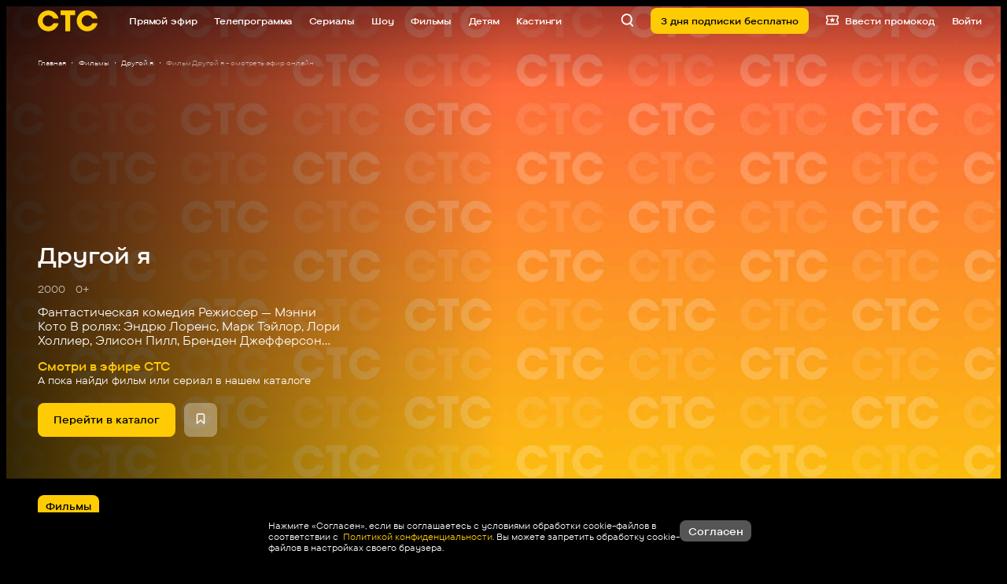

--- FILE ---
content_type: text/html; charset=utf-8
request_url: https://ctc.ru/projects/filmi/drugoy-ya/
body_size: 715
content:
<!doctype html><html lang="ru" prefix="og: http://ogp.me/ns# video: http://ogp.me/ns/video#"><head><meta charset="utf-8"/><meta name="viewport" content="width=device-width,initial-scale=1,shrink-to-fit=no,user-scalable=no"/><meta name="theme-color" content="#000000"/><link rel="manifest" href="/manifest.json"/><link href="/favicons/apple-touch-icon-57x57.png" rel="apple-touch-icon" sizes="57x57"/><link href="/favicons/apple-touch-icon-60x60.png" rel="apple-touch-icon" sizes="60x60"/><link href="/favicons/apple-touch-icon-72x72.png" rel="apple-touch-icon" sizes="72x72"/><link href="/favicons/apple-touch-icon-76x76.png" rel="apple-touch-icon" sizes="76x76"/><link href="/favicons/apple-touch-icon-114x114.png" rel="apple-touch-icon" sizes="114x114"/><link href="/favicons/apple-touch-icon-120x120.png" rel="apple-touch-icon" sizes="120x120"/><link href="/favicons/apple-touch-icon-144x144.png" rel="apple-touch-icon" sizes="144x144"/><link href="/favicons/apple-touch-icon-152x152.png" rel="apple-touch-icon" sizes="152x152"/><link href="/favicons/favicon.ico" rel="shortcut icon" sizes="16x16 24x24 32x32 48x48 64x64 96x96"/><link rel="preload" href="/fonts/woff2/TT-Commons-Pro-Expanded-Light.woff2" as="font" type="font/woff2"><link rel="preload" href="/fonts/woff2/TT-Commons-Pro-Expanded-Regular.woff2" as="font" type="font/woff2"><link rel="preload" href="/fonts/woff2/TT-Commons-Pro-Expanded-Normal.woff2" as="font" type="font/woff2"><link rel="preload" href="/fonts/woff2/TT-Commons-Pro-Expanded-Medium.woff2" as="font" type="font/woff2"><link rel="preload" href="/fonts/woff2/TT-Commons-Pro-Expanded-SemiBold.woff2" as="font" type="font/woff2"><link rel="preload" href="/fonts/woff2/TT-Commons-Pro-Expanded-Bold.woff2" as="font" type="font/woff2"><link rel="preload" href="/fonts/woff2/TT-Commons-Pro-Expanded-ExtraBold.woff2" as="font" type="font/woff2"><link rel="preconnect" href="https://fonts.googleapis.com"><link rel="preconnect" href="https://fonts.gstatic.com" crossorigin><link href="https://fonts.googleapis.com/css2?family=El+Messiri:wght@400..700&display=swap" rel="stylesheet"><link href="/css/fonts.css" rel="stylesheet"/><script type="module" src="/scripts/shadow/index.js" type="text/javascript" defer="defer"></script><title>CTC</title><script defer="defer" src="/static/js/main.d09101d0.js"></script><link href="/static/css/main.3b1497d3.css" rel="stylesheet"></head><body><noscript>You need to enable JavaScript to run this app.</noscript><div id="root"></div></body></html>

--- FILE ---
content_type: text/html
request_url: https://tns-counter.ru/nc01a**R%3Eundefined*_ctc_tv/ru/UTF-8/tmsec=ctc_tv/335429083***
body_size: -71
content:
4C176B12697837B9X1769486265:4C176B12697837B9X1769486265

--- FILE ---
content_type: text/css
request_url: https://ctc.ru/static/css/main.3b1497d3.css
body_size: 85623
content:
:where(html){line-height:1.15}:where(h1){-webkit-margin-after:.67em;-webkit-margin-before:.67em;margin-block-end:.67em;margin-block-start:.67em}:where(dl,ol,ul) :where(dl,ol,ul){-webkit-margin-after:0;-webkit-margin-before:0;margin-block-end:0;margin-block-start:0}:where(hr){box-sizing:initial}:where(table){border-color:currentColor}:where(button){text-transform:none}:where(button,input:is([type=button i],[type=reset i],[type=submit i])){-webkit-appearance:button}:where(select){text-transform:none}:where(input[type=search i]){-webkit-appearance:textfield;outline-offset:-2px}:where(button,input:is([type=button i],[type=color i],[type=reset i],[type=submit i]))::-moz-focus-inner{border-style:none;padding:0}:where(button,input:is([type=button i],[type=color i],[type=reset i],[type=submit i]))::-moz-focusring{outline:1px dotted ButtonText}:where(:-moz-ui-invalid){box-shadow:none}:where(summary){display:list-item}*,:after,:before{box-sizing:border-box}:after,:before{text-decoration:inherit;vertical-align:inherit}:where(:root){-webkit-tap-highlight-color:transparent;-webkit-text-size-adjust:100%;cursor:default;line-height:1.5;overflow-wrap:break-word;tab-size:4}:where(body){margin:0}:where(h1){font-size:2em;margin:.67em 0}:where(dl,ol,ul) :where(dl,ol,ul){margin:0}:where(hr){color:inherit;height:0}:where(nav) :where(ol,ul){list-style-type:none;padding:0}:where(nav li):before{content:"\200B";float:left}:where(pre){font-family:monospace,monospace;font-size:1em;overflow:auto}:where(abbr[title]){text-decoration:underline;-webkit-text-decoration:underline dotted;text-decoration:underline dotted}:where(b,strong){font-weight:bolder}:where(code,kbd,samp){font-family:monospace,monospace;font-size:1em}:where(small){font-size:80%}:where(audio,canvas,iframe,img,svg,video){vertical-align:middle}:where(iframe){border-style:none}:where(svg:not([fill])){fill:currentColor}:where(table){border-collapse:collapse;border-color:inherit;text-indent:0}:where(button,input,select){margin:0}:where(button,[type=button i],[type=reset i],[type=submit i]){-webkit-appearance:button}:where(fieldset){border:1px solid #a0a0a0}:where(progress){vertical-align:initial}:where(textarea){margin:0;resize:vertical}:where([type=search i]){-webkit-appearance:textfield;outline-offset:-2px}::-webkit-inner-spin-button,::-webkit-outer-spin-button{height:auto}::-webkit-input-placeholder{color:inherit;opacity:.54}::-webkit-search-decoration{-webkit-appearance:none}::-webkit-file-upload-button{-webkit-appearance:button;font:inherit}:where(dialog){background-color:#fff;border:solid;color:#000;height:-moz-fit-content;height:-webkit-fit-content;height:fit-content;left:0;margin:auto;padding:1em;position:absolute;right:0;width:-moz-fit-content;width:-webkit-fit-content;width:fit-content}:where(dialog:not([open])){display:none}:where(details>summary:first-of-type){display:list-item}:where([aria-busy=true i]){cursor:progress}:where([aria-controls]){cursor:pointer}:where([aria-disabled=true i],[disabled]){cursor:not-allowed}:where([aria-hidden=false i][hidden]){display:inline;display:initial}:where([aria-hidden=false i][hidden]:not(:focus)){clip:rect(0,0,0,0);position:absolute}.i1tw7fe7 svg{height:7.5vw;margin-right:var(--i1tw7fe7-0);width:7.5vw}@media(min-width:320px){.i1tw7fe7 svg{height:24px;width:24px}}@media(min-width:1024px){.i1tw7fe7 svg{height:1.25vw;width:1.25vw}}@media(min-width:320px){.i1tw7fe7 svg{margin-right:var(--i1tw7fe7-1)}}@media(min-width:1024px){.i1tw7fe7 svg{margin-right:var(--i1tw7fe7-2)}}.b1oy04za{align-items:center;background-color:#ffcb05;border:0;border-radius:2.5vw;color:#000;cursor:pointer;display:flex;font-size:4.688vw;font-weight:700;justify-content:center;opacity:1;pointer-events:auto;transition:background-color .15s,color .15s;-webkit-user-select:none;user-select:none;white-space:nowrap}.b1oy04za[data-disabled=true]{background-color:#3f3f3f;pointer-events:none}.b1oy04za:focus,.b1oy04za:hover{background-color:#ebbb04}.b1oy04za:focus[data-disabled=true],.b1oy04za:hover[data-disabled=true]{background-color:#3f3f3f}@media(min-width:320px){.b1oy04za{border-radius:8px;font-size:15px}}@media(min-width:600px){.b1oy04za{border-radius:8px}}@media(min-width:1024px){.b1oy04za{border-radius:.625vw;font-size:1.042vw}}.gfyw38d.b1oy04za{background-color:hsla(0,0%,95%,.35);color:#fff}.gfyw38d.b1oy04za[data-disabled=true]{background-color:#3f3f3f;color:#8b8b8b}.gfyw38d.b1oy04za:focus,.gfyw38d.b1oy04za:hover{background-color:hsla(0,0%,95%,.45)}.gfyw38d.b1oy04za .i1tw7fe7{color:#fff}.tlavnz7.b1oy04za{background-color:initial;color:#fff}.tlavnz7.b1oy04za[data-disabled=true]{color:#8b8b8b}.tlavnz7.b1oy04za:focus,.tlavnz7.b1oy04za:focus .i1tw7fe7,.tlavnz7.b1oy04za:hover,.tlavnz7.b1oy04za:hover .i1tw7fe7{color:#ffcb05}.tlavnz7.b1oy04za .i1tw7fe7{color:#fff;transition:color .15s ease}.denoyou{-webkit-animation:dot-flashing-denoyou 1s linear infinite alternate;animation:dot-flashing-denoyou 1s linear infinite alternate;-webkit-animation-delay:.5s;animation-delay:.5s;background-color:#000;border-radius:1.563vw;color:#000;height:3.125vw;margin:0 auto;position:relative;width:3.125vw}@media(min-width:320px){.denoyou{border-radius:5px;height:10px;width:10px}}@media(min-width:1024px){.denoyou{border-radius:.26vw;height:.521vw;width:.521vw}}.denoyou:after,.denoyou:before{content:"";display:inline-block;position:absolute;top:0}.denoyou:before{-webkit-animation:dot-flashing-denoyou 1s infinite alternate;animation:dot-flashing-denoyou 1s infinite alternate;-webkit-animation-delay:0s;animation-delay:0s;background-color:#000;border-radius:1.563vw;color:#000;height:3.125vw;left:-4.688vw;width:3.125vw}@media(min-width:320px){.denoyou:before{border-radius:5px;height:10px;left:-15px;width:10px}}@media(min-width:1024px){.denoyou:before{border-radius:.26vw;height:.521vw;left:-.781vw;width:.521vw}}.denoyou:after{-webkit-animation:dot-flashing-denoyou 1s infinite alternate;animation:dot-flashing-denoyou 1s infinite alternate;-webkit-animation-delay:1s;animation-delay:1s;background-color:#000;border-radius:1.563vw;color:#000;height:3.125vw;left:4.688vw;width:3.125vw}@media(min-width:320px){.denoyou:after{border-radius:5px;height:10px;left:15px;width:10px}}@media(min-width:1024px){.denoyou:after{border-radius:.26vw;height:.521vw;left:.781vw;width:.521vw}}@-webkit-keyframes dot-flashing-denoyou{0%{background-color:#000}50%{background-color:rgba(0,0,0,.6)}to{background-color:rgba(0,0,0,.3)}}@keyframes dot-flashing-denoyou{0%{background-color:#000}50%{background-color:rgba(0,0,0,.6)}to{background-color:rgba(0,0,0,.3)}}.b1sl55fb .b1oy04za svg{height:6.25vw;width:6.25vw}@media(min-width:320px){.b1sl55fb .b1oy04za svg{height:20px;width:20px}}.pdvgkws svg{height:7.5vw;width:7.5vw}@media(min-width:320px){.pdvgkws svg{height:26px;width:24px}}@media(min-width:600px){.pdvgkws svg{height:24px;width:24px}}@media(min-width:1024px){.pdvgkws svg{height:1.354vw;width:1.25vw}}.pdvgkws .b1oy04za{height:auto;min-width:auto}.d1jg31jz{align-items:center;display:flex;flex-direction:column;justify-content:center;width:100%}.d1jg31jz a{font-size:16px;font-size:5vw;font-weight:700;margin-bottom:5.313vw}@media(min-width:320px){.d1jg31jz a{font-size:16px;margin-bottom:17px}}.d1jg31jz a:hover{color:#ffcb05}.d1jg31jz .pdvgkws{display:block;margin-right:0}.d1jg31jz .pdvgkws .b1oy04za{font-size:5vw}@media(min-width:320px){.d1jg31jz .pdvgkws .b1oy04za{font-size:16px}}.s1k7hn2w{display:flex;justify-content:center}.s1eobyon{height:15vw;width:15vw}@media(min-width:320px){.s1eobyon{height:48px;width:48px}}@media(min-width:600px){.s1eobyon{height:56px;width:56px}}@media(min-width:1024px){.s1eobyon{height:4.167vw;width:4.167vw}}.s1eobyon svg{-webkit-animation:rotating-s1eobyon 1s linear infinite;animation:rotating-s1eobyon 1s linear infinite;-webkit-transform-origin:50%;transform-origin:50%}@-webkit-keyframes rotating-s1eobyon{0%{-webkit-transform:rotate(0deg);transform:rotate(0deg)}to{-webkit-transform:rotate(1turn);transform:rotate(1turn)}}@keyframes rotating-s1eobyon{0%{-webkit-transform:rotate(0deg);transform:rotate(0deg)}to{-webkit-transform:rotate(1turn);transform:rotate(1turn)}}.s1om49u0{align-items:center;background-color:#ffcb05;border-radius:3.125vw;display:flex;height:15.625vw;justify-content:center;width:15.625vw}@media(min-width:320px){.s1om49u0{border-radius:10px;height:50px;width:50px}}@media(min-width:1024px){.s1om49u0{border-radius:.521vw;height:2.604vw;width:2.604vw}}.s1om49u0 svg{color:#000;height:3.75vw;width:10.313vw}@media(min-width:320px){.s1om49u0 svg{height:12px;width:33px}}@media(min-width:1024px){.s1om49u0 svg{height:.625vw;width:1.719vw}}.wrzl7h8{display:flex;flex-direction:column;line-height:5.625vw;margin-left:3.75vw;overflow:hidden}@media(min-width:320px){.wrzl7h8{line-height:18px;margin-left:12px}}@media(min-width:1024px){.wrzl7h8{line-height:.938vw;margin-left:.625vw}}.t15hdiwe{color:#000;font-size:5vw;font-weight:700}@media(min-width:320px){.t15hdiwe{font-size:16px}}@media(min-width:1024px){.t15hdiwe{font-size:.938vw}}.sbhv6jv{color:#000;font-size:4.375vw;font-weight:400;white-space:nowrap}@media(min-width:320px){.sbhv6jv{font-size:14px}}@media(min-width:1024px){.sbhv6jv{font-size:.833vw}}.bxkvi1k{align-items:center;background-color:#ffcb05;border-radius:1.25vw;color:#000;display:flex;font-size:4.063vw;font-weight:700;justify-content:center;padding:.313vw 1.875vw;white-space:nowrap}@media(min-width:320px){.bxkvi1k{border-radius:4px;font-size:13px;padding:1px 6px}}@media(min-width:600px){.bxkvi1k{padding:1px 6px}}@media(min-width:1024px){.bxkvi1k{border-radius:.313vw;font-size:.833vw;padding:.104vw .417vw}}.b1qhn4ot.bxkvi1k{background-color:rgba(0,0,0,.5);box-shadow:0 0 10px rgba(0,0,0,.25);color:#fff}.a2cxjvq{height:5.625vw;line-height:0;width:5.625vw}@media(min-width:320px){.a2cxjvq{height:18px;width:18px}}@media(min-width:600px){.a2cxjvq{height:20px;width:20px}}@media(min-width:1024px){.a2cxjvq{height:1.667vw;width:1.667vw}}.t1chyrwq{font-size:6.25vw;font-weight:700;-webkit-letter-spacing:.069vw;-moz-letter-spacing:.069vw;-ms-letter-spacing:.069vw;letter-spacing:.069vw;line-height:6.25vw;margin-bottom:5vw}@media(min-width:320px){.t1chyrwq{font-size:20px;-webkit-letter-spacing:-.22px;-moz-letter-spacing:-.22px;-ms-letter-spacing:-.22px;letter-spacing:-.22px;line-height:20px;margin-bottom:16px}}@media(min-width:600px){.t1chyrwq{font-size:22px;line-height:23px}}@media(min-width:1024px){.t1chyrwq{font-size:1.875vw;-webkit-letter-spacing:-.021vw;-moz-letter-spacing:-.021vw;-ms-letter-spacing:-.021vw;letter-spacing:-.021vw;line-height:1.927vw;margin-bottom:2.083vw}}.t1chyrwq svg{-webkit-transform:translateX(0);transform:translateX(0);transition-duration:1.5s;transition-property:-webkit-transform;transition-property:transform;transition-property:transform,-webkit-transform}.t1chyrwq[data-can-show-animation=true] svg{-webkit-transform:translateX(8px);transform:translateX(8px)}.t1chyrwq svg{height:5vw;margin-left:.938vw;width:5vw}@media(min-width:320px){.t1chyrwq svg{height:16px;margin-left:3px;width:16px}}@media(min-width:1024px){.t1chyrwq svg{height:1.354vw;margin-left:.313vw;width:1.354vw}}.iebw1u{background-position:50%;background-repeat:no-repeat;background-size:cover;display:block;height:100%;width:100%}.bsvyjeo{display:flex;gap:1.563vw}@media(min-width:320px){.bsvyjeo{gap:5px}}@media(min-width:1024px){.bsvyjeo{gap:.26vw}}.irx2gae{transition:-webkit-transform .18s;transition:transform .18s;transition:transform .18s,-webkit-transform .18s}.p2lxgz3{opacity:0;position:relative;transition:.12s ease-in-out;z-index:1}@media(min-width:1024px){.p2lxgz3 svg{height:2.083vw;width:2.656vw}}.t1uehq3r{color:#fff;display:flex;font-size:4.688vw;font-weight:700;gap:2.5vw;margin-top:4.063vw;transition:color .12s}@media(min-width:320px){.t1uehq3r{font-size:15px;gap:8px;margin-top:13px}}@media(min-width:1024px){.t1uehq3r{font-size:1.042vw;gap:.833vw;margin-top:1.25vw}}.t1uehq3r svg{height:5vw;width:5vw}@media(min-width:320px){.t1uehq3r svg{height:16px;width:16px}}@media(min-width:1024px){.t1uehq3r svg{height:1.667vw;width:1.667vw}}.t1uehq3r .a2cxjvq{line-height:normal}.s2og98e{color:#d0d0d0;font-size:4.375vw;font-weight:400;margin-top:2.5vw}@media(min-width:320px){.s2og98e{font-size:14px;margin-top:8px}}@media(min-width:1024px){.s2og98e{font-size:.938vw;margin-top:.417vw}}.d1567sbf{color:#d0d0d0;font-size:4.063vw;margin-top:3.125vw}@media(min-width:320px){.d1567sbf{font-size:13px;margin-top:10px}}@media(min-width:1024px){.d1567sbf{font-size:.833vw;margin-top:.521vw}}.t1lfo8oz{border-radius:2.5vw;cursor:pointer;height:100%;position:relative;width:100%}@media(min-width:320px){.t1lfo8oz{border-radius:8px}}@media(min-width:600px){.t1lfo8oz{border-radius:1.042vw}}@media(min-width:1024px){.t1lfo8oz{border-radius:.625vw}}.t1lfo8oz:focus .irx2gae,.t1lfo8oz:hover .irx2gae{-webkit-transform:none;transform:none}@media(min-width:1024px){.t1lfo8oz:focus .irx2gae,.t1lfo8oz:hover .irx2gae{-webkit-transform:scale(1.05);transform:scale(1.05)}}.t1lfo8oz:focus .t1uehq3r,.t1lfo8oz:hover .t1uehq3r{color:#ffcb05}.t1lfo8oz .iebw1u{align-items:center;border-radius:2.5vw;box-shadow:inset 0 0 0 1px hsla(0,0%,100%,.2);display:flex;flex-direction:column;height:38.75vw;justify-content:center;position:relative}@media(min-width:320px){.t1lfo8oz .iebw1u{border-radius:2.133vw;height:33.067vw}}@media(min-width:600px){.t1lfo8oz .iebw1u{border-radius:1.042vw;height:17.448vw}}@media(min-width:1024px){.t1lfo8oz .iebw1u{border-radius:.625vw;height:12.604vw}}.t1lfo8oz .iebw1u:after{content:"";height:100%;position:absolute;top:0;transition-duration:.3s;transition-property:background-color;transition-timing-function:ease-in-out;width:100%}.t1lfo8oz .iebw1u>.d1567sbf{bottom:5vw;left:5vw;max-width:80%;position:absolute;right:5vw}@media(min-width:320px){.t1lfo8oz .iebw1u>.d1567sbf{bottom:16px;left:16px;right:16px}}@media(min-width:600px){.t1lfo8oz .iebw1u>.d1567sbf{bottom:8px;left:8px}}@media(min-width:1024px){.t1lfo8oz .iebw1u>.d1567sbf{bottom:.833vw;left:.833vw;right:.833vw}}.t1lfo8oz .iebw1u>.a2cxjvq{height:5vw;left:auto;opacity:.8;position:absolute;right:1.875vw;top:1.875vw;width:5vw}@media(min-width:320px){.t1lfo8oz .iebw1u>.a2cxjvq{height:16px;right:6px;top:6px;width:16px}}@media(min-width:1024px){.t1lfo8oz .iebw1u>.a2cxjvq{height:1.875vw;right:.625vw;top:.625vw;width:1.875vw}}.t1lfo8oz[data-has-progress=true] .iebw1u>.a2cxjvq{bottom:4.375vw}@media(min-width:320px){.t1lfo8oz[data-has-progress=true] .iebw1u>.a2cxjvq{bottom:14px}}@media(min-width:1024px){.t1lfo8oz[data-has-progress=true] .iebw1u>.a2cxjvq{bottom:.833vw}.t1lfo8oz .irx2gae:hover .iebw1u:after{background-color:var(--t1lfo8oz-0)}.t1lfo8oz .irx2gae:hover .iebw1u .p2lxgz3{opacity:var(--t1lfo8oz-1)}}.t1lfo8oz .bxkvi1k{left:1.875vw;position:absolute;top:1.875vw}@media(min-width:320px){.t1lfo8oz .bxkvi1k{left:6px;top:6px}}@media(min-width:1024px){.t1lfo8oz .bxkvi1k{left:.625vw;top:.625vw}}.d1tabw{color:#8b8b8b;font-size:4.063vw;margin-top:3.125vw}@media(min-width:320px){.d1tabw{font-size:13px;margin-top:10px}}@media(min-width:600px){.d1tabw{margin-top:16px}}@media(min-width:1024px){.d1tabw{font-size:.833vw;margin-top:1.042vw}}.p1dignwi{align-items:flex-end;border-bottom-left-radius:2.5vw;border-bottom-right-radius:2.5vw;bottom:0;display:flex;height:4.688vw;overflow:hidden;position:absolute;width:100%}@media(min-width:320px){.p1dignwi{border-bottom-left-radius:2.133vw;border-bottom-right-radius:2.133vw;height:15px}}@media(min-width:600px){.p1dignwi{border-bottom-left-radius:1.042vw;border-bottom-right-radius:1.042vw}}@media(min-width:1024px){.p1dignwi{border-bottom-left-radius:.625vw;border-bottom-right-radius:.625vw}}.p1dignwi:after{background-color:rgba(0,0,0,.5);bottom:0;content:"";display:block;height:.938vw;left:0;position:absolute;width:100%}@media(min-width:320px){.p1dignwi:after{height:3px}}@media(min-width:1024px){.p1dignwi:after{height:4px}}.phsbu38{background-color:#ffcb05;height:.938vw;position:relative;transition:width .1s linear;width:0;z-index:1}@media(min-width:320px){.phsbu38{height:3px}}@media(min-width:1024px){.phsbu38{height:4px}}.t18qd36a{align-items:center;background-color:rgba(0,0,0,.5);display:flex;font-size:4.375vw;font-weight:700;height:100%;justify-content:center;position:absolute;width:100%}@media(min-width:320px){.t18qd36a{font-size:14px}}@media(min-width:600px){.t18qd36a{font-size:17px}}@media(min-width:1024px){.t18qd36a{font-size:1.042vw}}.s11q1rq0{background-color:rgba(0,0,0,.4);height:100%;justify-content:center;width:100%}.s11q1rq0,.s1jzukdw{align-items:center;display:flex}.s1jzukdw{flex-direction:column;font-weight:700}.tvxbnf4{font-size:13.75vw;line-height:.7}@media(min-width:320px){.tvxbnf4{font-size:44px}}@media(min-width:1024px){.tvxbnf4{font-size:5.208vw}}.p1a34teu{font-size:5vw}@media(min-width:320px){.p1a34teu{font-size:16px}}@media(min-width:1024px){.p1a34teu{font-size:1.667vw}}.sprmb1t{border-radius:3.75vw;height:100%;left:0;position:absolute;top:0;width:100%;z-index:-1}@media(min-width:320px){.sprmb1t{border-radius:3.2vw}}@media(min-width:600px){.sprmb1t{border-radius:1.563vw}}@media(min-width:1024px){.sprmb1t{border-radius:.625vw}}.sprmb1t:first-child{background:#4d4d4d;-webkit-transform:translate(4%,-4.8%);transform:translate(4%,-4.8%);width:92.5%;z-index:-2}.sprmb1t:nth-child(2){background:#333;-webkit-transform:translate(9%,-10%);transform:translate(9%,-10%);width:85%;z-index:-3}.i8uo3ck{display:block;position:relative}.i8uo3ck input{background-color:#000;border:0;border:var(--i8uo3ck-0);border-radius:2.5vw;caret-color:#fff;color:#fff;font-family:TTCommons;font-size:4.688vw;font-weight:700;padding:3.75vw;transition:border .12s ease;width:100%}@media(min-width:320px){.i8uo3ck input{border-radius:8px;font-size:15px;padding:12px}}@media(min-width:1024px){.i8uo3ck input{border-radius:.625vw;font-size:1.042vw;padding:1.042vw .833vw}}.i8uo3ck input:focus{border:var(--i8uo3ck-1);outline:0}.i8uo3ck input:focus~.euls1ig{border:var(--i8uo3ck-2);border-bottom-left-radius:0;border-left:0;border-top-left-radius:0}.i8uo3ck input::-webkit-input-placeholder{color:#8b8b8b;font-size:4.688vw;opacity:1}.i8uo3ck input::placeholder{color:#8b8b8b;font-size:4.688vw;opacity:1}@media(min-width:320px){.i8uo3ck input::-webkit-input-placeholder{font-size:15px}.i8uo3ck input::placeholder{font-size:15px}}@media(min-width:1024px){.i8uo3ck input::-webkit-input-placeholder{font-size:1.042vw}.i8uo3ck input::placeholder{font-size:1.042vw}}.i8uo3ck.w1cp7fd8 input{border-bottom-right-radius:0;border-right:0;border-top-right-radius:0}.i8uo3ck .euls1ig{border:var(--i8uo3ck-0);border-left:0;border-radius:2.5vw;border-bottom-left-radius:0;border-top-left-radius:0;margin-left:0;padding-right:3.125vw;transition:border .12s ease}@media(min-width:320px){.i8uo3ck .euls1ig{border-radius:8px;border-bottom-left-radius:0;border-top-left-radius:0;padding-right:10px}}@media(min-width:600px){.i8uo3ck .euls1ig{border-bottom-left-radius:0;border-top-left-radius:0}}@media(min-width:1024px){.i8uo3ck .euls1ig{border-radius:.625vw;border-bottom-left-radius:0;border-top-left-radius:0;padding-right:.521vw}}.e1dqb432{color:#e5073a;font-size:4.688vw;line-height:5.625vw;margin-top:2.5vw;text-align:left}@media(min-width:320px){.e1dqb432{font-size:15px;line-height:4.8vw;margin-top:2.133vw}}@media(min-width:600px){.e1dqb432{line-height:2.344vw;margin-top:1.042vw}}@media(min-width:1024px){.e1dqb432{font-size:1.042vw;line-height:.938vw;margin-top:.417vw}}.l18v9r89{color:#8b8b8b;display:inline-block;font-size:4.688vw;font-weight:700;line-height:4.688vw;margin-bottom:2.5vw}@media(min-width:320px){.l18v9r89{font-size:15px;line-height:15px;margin-bottom:8px}}@media(min-width:1024px){.l18v9r89{font-size:1.042vw;-webkit-letter-spacing:-.01vw;-moz-letter-spacing:-.01vw;-ms-letter-spacing:-.01vw;letter-spacing:-.01vw;line-height:1.042vw;margin-bottom:.833vw}}.i7c74bs{display:flex}.s1dwm4cm{aspect-ratio:4/1;height:auto;height:5.313vw;max-width:350px;width:100%;width:20.938vw}@media(min-width:320px){.s1dwm4cm{height:17px;width:67px}}@media(min-width:1024px){.s1dwm4cm{height:2.24vw;width:10vw}}.s1dwm4cm #animLayer1{-webkit-animation:spriteFrames-s1dwm4cm 5s steps(126) infinite alternate;animation:spriteFrames-s1dwm4cm 5s steps(126) infinite alternate;background:transparent url(/static/media/atlas1.b50ab2c546e97259a2eb.png) 0 0 no-repeat;height:88px;left:0;position:absolute;top:0;-webkit-transform-origin:left top;transform-origin:left top;width:350px;z-index:1}@media(min-width:320px){.s1dwm4cm #animLayer1{left:-14px;top:-5px}}@media(min-width:1024px){.s1dwm4cm #animLayer1{left:0;top:0}}@-webkit-keyframes spriteFrames-s1dwm4cm{to{background-position:0 -11340px}}@keyframes spriteFrames-s1dwm4cm{to{background-position:0 -11340px}}.l1mnwfaf{line-height:0;margin-right:auto;position:relative}@media(min-width:320px){.l1mnwfaf{margin-right:auto}}@media(min-width:600px){.l1mnwfaf{margin-right:24px}}@media(min-width:1024px){.l1mnwfaf{margin-right:3.125vw}}.l1mnwfaf[data-is-special-available=true]{margin-right:auto}@media(min-width:320px){.l1mnwfaf[data-is-special-available=true]{margin-right:auto}}@media(min-width:600px){.l1mnwfaf[data-is-special-available=true]{margin-right:24px}}@media(min-width:1024px){.l1mnwfaf[data-is-special-available=true]{margin-right:1.302vw}}.l1mnwfaf a{display:block;height:100%;width:100%}.l1mnwfaf svg{height:7.5vw;width:20vw}@media(min-width:320px){.l1mnwfaf svg{height:24px;width:64px}}@media(min-width:600px){.l1mnwfaf svg{height:24px;width:67px}}@media(min-width:1024px){.l1mnwfaf svg{height:2.135vw;width:5.938vw}}.ixjzixc{cursor:pointer;line-height:0;transition:-webkit-transform .2s;transition:transform .2s;transition:transform .2s,-webkit-transform .2s;-webkit-user-select:none;user-select:none}.ixjzixc svg{height:5.625vw;top:0;width:5.625vw}@media(min-width:320px){.ixjzixc svg{height:18px;width:18px}}@media(min-width:1024px){.ixjzixc svg{height:1.25vw;width:1.25vw}}.c11bcycs{display:inline-block;position:relative}.c11bcycs input{opacity:0;position:absolute}.c11bcycs input:focus+.ixjzixc{-webkit-transform:scale(1.06);transform:scale(1.06)}.c11bcycs label{align-items:center;display:flex}.l14h0buu{margin-left:5vw}@media(min-width:320px){.l14h0buu{margin-left:16px}}@media(min-width:1024px){.l14h0buu{margin-left:.833vw}}.pvshrce{height:5.625vw;position:absolute;width:5.625vw;z-index:1}@media(min-width:320px){.pvshrce{height:18px;width:18px}}@media(min-width:1024px){.pvshrce{height:1.25vw;width:1.25vw}}.pvshrce:before{-webkit-animation:pulseRing-pvshrce 1.25s cubic-bezier(.215,.61,.355,1) infinite;animation:pulseRing-pvshrce 1.25s cubic-bezier(.215,.61,.355,1) infinite;background-color:#fed444;border-radius:45px;box-sizing:border-box;content:"";display:block;height:300%;margin-left:-100%;margin-top:-100%;position:relative;width:300%}.pvshrce:after{background-color:initial;border-radius:3px;content:"";display:block;height:100%;left:0;position:absolute;top:0;width:100%;z-index:-1}@-webkit-keyframes pulseRing-pvshrce{0%{-webkit-transform:scale(.33);transform:scale(.33)}80%,to{opacity:0}}@keyframes pulseRing-pvshrce{0%{-webkit-transform:scale(.33);transform:scale(.33)}80%,to{opacity:0}}.r1c2441w{display:inline-block;position:relative}.r1c2441w input{display:none}.r1c2441w label{align-items:center;display:flex}.iwctchi{color:#000;cursor:pointer;line-height:0;-webkit-user-select:none;user-select:none}.iwctchi svg{height:6.25vw;top:0;width:6.25vw}@media(min-width:320px){.iwctchi svg{height:20px;width:20px}}@media(min-width:1024px){.iwctchi svg{height:1.042vw;width:1.042vw}}.l6uqaqp{margin-left:5vw}@media(min-width:320px){.l6uqaqp{margin-left:16px}}@media(min-width:1024px){.l6uqaqp{margin-left:.833vw}}.e1m13rp6{align-items:center;cursor:pointer;display:flex;height:100%;justify-content:center;padding-left:5vw;padding-right:5vw}@media(min-width:320px){.e1m13rp6{padding-left:16px;padding-right:16px}}@media(min-width:1024px){.e1m13rp6{padding-left:.833vw;padding-right:.833vw}}.e1m13rp6 svg{color:#8b8b8b;height:5vw;position:absolute;width:5vw}@media(min-width:320px){.e1m13rp6 svg{height:16px;width:16px}}@media(min-width:1024px){.e1m13rp6 svg{height:1.25vw;width:1.25vw}}.f3wpt1j .b1oy04za{height:12.5vw;width:12.5vw}@media(min-width:320px){.f3wpt1j .b1oy04za{height:40px;width:40px}}@media(min-width:1024px){.f3wpt1j .b1oy04za{height:3.333vw;width:3.333vw}}.f3wpt1j .b1oy04za svg{height:5.625vw;width:5.625vw}@media(min-width:320px){.f3wpt1j .b1oy04za svg{height:18px;width:18px}}@media(min-width:1024px){.f3wpt1j .b1oy04za svg{height:1.146vw;width:1.146vw}}.i1hygino{height:100%}.bgiprrd{cursor:pointer;position:relative;top:0;width:100%;z-index:2}@media(min-width:600px){.bgiprrd{position:absolute}}.bgiprrd .iebw1u{height:117.188vw}@media(min-width:320px){.bgiprrd .iebw1u{height:100vw}}@media(min-width:600px){.bgiprrd .iebw1u{height:65.104vw}}@media(min-width:1024px){.bgiprrd .iebw1u{height:46.875vw}}.m1wwm10l{cursor:pointer;height:100%;position:fixed;top:0;width:100%;z-index:-1}.w18r0ctt{background:#171717;border-radius:3.125vw;box-shadow:0 0 20px 0 rgba(0,0,0,.1);height:auto;overflow-y:auto;padding:4px;pointer-events:auto;position:absolute;right:0;z-index:10}@media(min-width:320px){.w18r0ctt{border-radius:8px}}@media(min-width:600px){.w18r0ctt{margin-top:8px;max-height:268px;width:29.427vw}}@media(min-width:1024px){.w18r0ctt{border-radius:.521vw;margin-top:.833vw;max-height:16.458vw;width:18.802vw}}.w18r0ctt[data-position=left]{left:0}.o1a1l6k1{border-radius:3.125vw;cursor:pointer;display:block;font-size:4.375vw;max-width:100%;overflow:hidden;padding:3.125vw 7.5vw;position:relative;text-overflow:ellipsis;transition:background-color .5s ease;white-space:nowrap}.o1a1l6k1:hover{background-color:#333}.o1a1l6k1[data-selected=true]:before{background-color:#ffcb05;border-radius:3px;content:"";height:32px;left:0;position:absolute;top:0;top:50%;-webkit-transform:translateY(-50%);transform:translateY(-50%);width:4px}.o1a1l6k1[data-finded=true]:not([data-selected=true]){color:#ebbb04}@media(min-width:320px){.o1a1l6k1{border-radius:8px;font-size:14px;padding:10px 24px}}@media(min-width:1024px){.o1a1l6k1{border-radius:.521vw;font-size:.938vw;padding:.729vw 1.25vw}}.n16he1mj{opacity:0;position:absolute;top:0}.n16he1mj,.s9zp5lz{height:100%;width:100%}.fzeprba{position:relative}.cdb721g{color:#fff;font-size:4.688vw;font-weight:700}@media(min-width:320px){.cdb721g{font-size:15px}}@media(min-width:1024px){.cdb721g{font-size:1.042vw}}.ft8ho88{align-items:center;border:1px solid #3b3b3b;border-radius:2.5vw;cursor:pointer;display:flex;height:13.125vw;justify-content:space-between;padding:3.75vw 4.063vw;-webkit-user-select:none;user-select:none;width:100%}@media(min-width:320px){.ft8ho88{border-radius:8px;height:42px;padding:12px 13px}}@media(min-width:600px){.ft8ho88{width:29.427vw}}@media(min-width:1024px){.ft8ho88{border-radius:.625vw;height:3.333vw;padding:1.146vw .833vw;width:18.802vw}}.ft8ho88 svg{height:5vw;-webkit-transform:rotate(0deg);transform:rotate(0deg);transition:-webkit-transform .2s;transition:transform .2s;transition:transform .2s,-webkit-transform .2s;width:5vw}@media(min-width:320px){.ft8ho88 svg{height:16px;width:16px}}@media(min-width:1024px){.ft8ho88 svg{height:1.042vw;width:1.042vw}}.ft8ho88[data-is-opened=true]{border-color:#ffcb05}.ft8ho88[data-is-opened=true] svg{-webkit-transform:rotate(180deg);transform:rotate(180deg)}.s17lbrf8{position:relative}.s17lbrf8 w18r0ctt{height:auto;margin-top:0}.c1hfpbvr{color:#fff;font-weight:700;margin-left:3.125vw}@media(min-width:320px){.c1hfpbvr{margin-left:10px}}@media(min-width:1024px){.c1hfpbvr{margin-left:.521vw}}.f1cjgwxm{align-items:center;cursor:pointer;display:flex;font-size:4.688vw;font-weight:300;height:13.125vw;justify-content:space-between;padding:3.75vw 0;-webkit-user-select:none;user-select:none}@media(min-width:320px){.f1cjgwxm{font-size:15px;height:42px;padding:12px 0}}@media(min-width:1024px){.f1cjgwxm{font-size:1.042vw;height:3.333vw;padding:1.146vw 0}}.f1cjgwxm svg{height:5vw;margin-left:3.125vw;-webkit-transform:rotate(0deg);transform:rotate(0deg);transition:-webkit-transform .2s;transition:transform .2s;transition:transform .2s,-webkit-transform .2s;width:5vw}@media(min-width:320px){.f1cjgwxm svg{height:16px;margin-left:10px;width:16px}}@media(min-width:1024px){.f1cjgwxm svg{height:1.042vw;margin-left:.521vw;width:1.042vw}}.f1cjgwxm[data-is-opened=true] svg{-webkit-transform:rotate(180deg);transform:rotate(180deg)}.t1n3ubkg{display:none}@media(min-width:600px){.t1n3ubkg{display:block}}.s4tshxk{border:1px solid #3b3b3b;border-radius:2.5vw;-webkit-column-gap:1.25vw;column-gap:1.25vw;display:flex;justify-content:center;margin:0 auto;padding:1.25vw;position:relative;width:auto}@media(min-width:320px){.s4tshxk{border-radius:8px;-webkit-column-gap:4px;column-gap:4px;padding:4px;width:343px}}@media(min-width:1024px){.s4tshxk{border-radius:.625vw;-webkit-column-gap:.208vw;column-gap:.208vw;padding:.208vw;width:22.708vw}}.tk2hnas{align-items:center;border-radius:1.875vw;color:#fff;cursor:pointer;display:flex;font-size:4.688vw;font-weight:700;height:10.625vw;justify-content:center;pointer-events:auto;transition-duration:.5s;transition-property:color;transition-timing-function:ease-in-out;width:34.688vw}.tk2hnas[data-is-active=true]{color:#000;pointer-events:none}@media(min-width:320px){.tk2hnas{border-radius:6px;font-size:15px;height:34px;width:111px}}@media(min-width:1024px){.tk2hnas{border-radius:.521vw;font-size:1.042vw;height:2.917vw;width:7.344vw}}.a1m27v4j{background-color:#ffcb05;border-radius:1.875vw;height:10.625vw;left:0;position:absolute;top:0;top:1.25vw;-webkit-transform:var(--a1m27v4j-0);transform:var(--a1m27v4j-0);transition-duration:.5s;transition-property:width,-webkit-transform;transition-property:transform,width;transition-property:transform,width,-webkit-transform;transition-timing-function:ease-in-out;z-index:-1}@media(min-width:1024px){.a1m27v4j{-webkit-transform:var(--a1m27v4j-1);transform:var(--a1m27v4j-1)}}@media(min-width:320px){.a1m27v4j{border-radius:6px;height:34px;top:4px}}@media(min-width:1024px){.a1m27v4j{border-radius:.521vw;height:2.917vw;top:.208vw}}.tgcxhsw{font-size:5.313vw;line-height:7.5vw;margin:0;position:relative}@media(min-width:320px){.tgcxhsw{font-size:17px;line-height:24px}}@media(min-width:1024px){.tgcxhsw{font-size:1.042vw;line-height:1.563vw}}.i1oiprxe{border-radius:50%;height:31.25vw;min-height:31.25vw;min-width:31.25vw;outline:1px solid hsla(0,0%,100%,.2);overflow:hidden;transition:-webkit-transform .18s;transition:transform .18s;transition:transform .18s,-webkit-transform .18s;width:31.25vw}@media(min-width:320px){.i1oiprxe{border-radius:50%;height:100px;min-height:100px;min-width:100px;width:100px}}@media(min-width:600px){.i1oiprxe{height:13.021vw;min-height:13.021vw;min-width:13.021vw;width:13.021vw}}@media(min-width:1024px){.i1oiprxe{height:8.854vw;min-height:8.854vw;min-width:8.854vw;width:8.854vw}}.t47c0o8{align-items:flex-start;display:flex;flex-direction:column;flex-grow:1;font-size:5vw;gap:2.5vw;-webkit-letter-spacing:-.063vw;-moz-letter-spacing:-.063vw;-ms-letter-spacing:-.063vw;letter-spacing:-.063vw;line-height:5vw}@media(min-width:320px){.t47c0o8{font-size:16px;gap:8px;-webkit-letter-spacing:-.2px;-moz-letter-spacing:-.2px;-ms-letter-spacing:-.2px;letter-spacing:-.2px;line-height:16px}}@media(min-width:1024px){.t47c0o8{font-size:1.042vw;gap:.833vw;-webkit-letter-spacing:-.01vw;-moz-letter-spacing:-.01vw;-ms-letter-spacing:-.01vw;letter-spacing:-.01vw;line-height:1.042vw}}.nx2oxwk{font-weight:700;transition:color .12s ease}.r1a016yr{color:#8b8b8b}.pfrgw6a{color:#ffcb05;transition:color .12s ease}@media(min-width:1024px){.pfrgw6a:hover{color:#ebbb04}.p1342ync:hover .nx2oxwk{color:#ffcb05}}.p9e65g8{align-items:center;display:flex;gap:5vw}@media(min-width:320px){.p9e65g8{gap:16px}}@media(min-width:600px){.p9e65g8{gap:2.083vw}}@media(min-width:1024px){.p9e65g8{gap:1.25vw}}.p9e65g8[data-is-column=true]{flex-direction:column;text-align:center}.p9e65g8[data-is-column=true] .t47c0o8{align-items:center}@media(min-width:1024px){.p9e65g8[data-hover-image=true]:hover .i1oiprxe{-webkit-transform:scale(1.062);transform:scale(1.062)}}.t1yrlsa6{background-color:#1f1f1f;border:none;border-radius:5vw;color:#fff;cursor:pointer;font-size:4.375vw;height:10vw;-webkit-letter-spacing:normal;-moz-letter-spacing:normal;-ms-letter-spacing:normal;letter-spacing:normal;line-height:4.375vw;outline:none;padding:2.813vw 5vw;text-align:center;transition:color .15s ease,background-color .15s ease}@media(min-width:320px){.t1yrlsa6{border-radius:16px;font-size:14px;height:32px;-webkit-letter-spacing:normal;-moz-letter-spacing:normal;-ms-letter-spacing:normal;letter-spacing:normal;line-height:14px;padding:9px 16px}}@media(min-width:1024px){.t1yrlsa6{border-radius:1.667vw;font-size:1.042vw;height:2.396vw;-webkit-letter-spacing:-.005vw;-moz-letter-spacing:-.005vw;-ms-letter-spacing:-.005vw;letter-spacing:-.005vw;line-height:1.042vw;min-width:5.208vw;padding:.781vw 1.042vw .677vw}}.t1yrlsa6:active,.t1yrlsa6:focus,.t1yrlsa6:hover{background-color:#333}.t1yrlsa6[data-is-active=true]{background-color:#ffcb05;color:#000;pointer-events:none}.t1yrlsa6[data-is-disabled=true]{background-color:#171717;color:#4d4d4d;pointer-events:none}.chfuvmt{padding-bottom:7.5vw;padding-left:5vw;padding-right:5vw}@media(min-width:320px){.chfuvmt{padding-bottom:24px;padding-left:16px;padding-right:16px}}@media(min-width:1024px){.chfuvmt{padding-bottom:2.083vw;padding-left:3.125vw;padding-right:calc(3.125vw - var(--scrollbar-width))}}.chfuvmt[data-is-centered=true]{margin:0 auto;max-width:none}@media(min-width:1024px){.chfuvmt[data-is-centered=true]{max-width:68.333vw}}.chfuvmt[data-with-header-indent=true]{margin-top:15.625vw}@media(min-width:320px){.chfuvmt[data-with-header-indent=true]{margin-top:50px}}@media(min-width:1024px){.chfuvmt[data-with-header-indent=true]{margin-top:4.167vw}}.chfuvmt[data-no-pad=true]{padding-bottom:0;padding-left:0;padding-right:0}.chfuvmt[data-no-pad-bottom=true]{padding-bottom:0}.s1yquulp{align-items:center;background:#333;border-radius:7.813vw;display:flex;height:11.875vw;padding:2.188vw 2.5vw}@media(min-width:320px){.s1yquulp{border-radius:25px;height:38px;padding:1.867vw 2.133vw}}@media(min-width:600px){.s1yquulp{padding:.911vw 1.042vw}}@media(min-width:1024px){.s1yquulp{border-radius:1.302vw;height:2.604vw;padding:.625vw .833vw}}.i14nhzwx{background:none;border:none;color:#fff;font-family:TTCommons,Calibri,Tahoma;font-size:5vw;-webkit-letter-spacing:-.11px;-moz-letter-spacing:-.11px;-ms-letter-spacing:-.11px;letter-spacing:-.11px;outline:none;padding-left:3.75vw;padding-right:3.75vw;width:100%}@media(min-width:320px){.i14nhzwx{font-size:16px;padding-left:12px;padding-right:12px}}@media(min-width:600px){.i14nhzwx{padding-left:2.083vw;padding-right:2.083vw}}@media(min-width:1024px){.i14nhzwx{font-size:1.042vw;padding-left:1.25vw;padding-right:.625vw}}.cweul8v{background-color:rgba(0,0,0,.5);border-radius:50%;min-height:7.5vw;min-width:7.5vw}@media(min-width:320px){.cweul8v{min-height:24px;min-width:24px}}@media(min-width:1024px){.cweul8v{min-height:1.354vw;min-width:1.354vw}}.cweul8v:hover{background-color:#1f1f1f}.cweul8v:hover svg{color:#fff}.cweul8v span,.cweul8v svg{align-items:center;color:#8b8b8b;display:flex;height:3.438vw;transition:color .15s ease;width:3.438vw}@media(min-width:320px){.cweul8v span,.cweul8v svg{height:auto;width:11px}}@media(min-width:1024px){.cweul8v span,.cweul8v svg{height:.625vw;width:.625vw}}.l6eu8yi{display:flex;flex-wrap:wrap;flex-wrap:nowrap;gap:24px 20px;margin-left:-5vw;margin-right:-5vw;margin-top:7.5vw;overflow-x:auto;padding-left:5vw;padding-right:5vw}@media(min-width:320px){.l6eu8yi{-webkit-column-gap:9.5px;column-gap:9.5px;margin-left:-4.267vw;margin-right:-4.267vw;margin-top:24px;padding-left:4.267vw;padding-right:4.267vw}}@media(min-width:600px){.l6eu8yi{-webkit-column-gap:28px;column-gap:28px;flex-wrap:wrap;margin-left:0;margin-right:0;margin-top:24px;padding-left:0;padding-right:0;row-gap:24px}}@media(min-width:1024px){.l6eu8yi{-webkit-column-gap:.286vw;column-gap:.286vw;flex-wrap:nowrap;margin-top:2.083vw;row-gap:1.25vw}}.l6eu8yi::-webkit-scrollbar{display:none}.iuupxtq{cursor:pointer;display:block;flex-shrink:0;font-size:5vw;font-weight:700;line-height:20px;line-height:5vw;padding-left:3.438vw;padding-right:3.438vw;text-align:center;text-transform:uppercase;transition:color .1s ease}@media(min-width:320px){.iuupxtq{font-size:16px;line-height:16px;min-width:auto;padding-left:11px;padding-right:11px}}@media(min-width:600px){.iuupxtq{padding-left:0;padding-right:0}}@media(min-width:1024px){.iuupxtq{font-size:1.042vw;line-height:1.042vw;min-width:1.563vw}}.iuupxtq:active,.iuupxtq:hover{color:#ffcb05}.iuupxtq[data-is-active=true],.iuupxtq[data-is-disabled=true]{pointer-events:none}.iuupxtq[data-is-active=true]{color:#ffcb05}.iuupxtq[data-is-disabled=true]{color:#4d4d4d}.i1fiim0y.iuupxtq{margin-right:8px;padding:0;text-transform:none}@media(min-width:320px){.i1fiim0y.iuupxtq{margin-right:10px}}@media(min-width:600px){.i1fiim0y.iuupxtq{margin-right:0}}@media(min-width:1024px){.i1fiim0y.iuupxtq{margin-right:.417vw}}.akji77o svg{height:12.5vw;width:12.5vw}@media(min-width:320px){.akji77o svg{height:40px;width:40px}}@media(min-width:600px){.akji77o svg{height:50px;width:50px}}@media(min-width:1024px){.akji77o svg{height:2.604vw;width:2.604vw}}.b903m0e{cursor:pointer;left:0;line-height:0;position:absolute}.b903m0e svg{height:7.5vw;width:7.5vw}.b903m0e svg path{transition:stroke .1s}@media(min-width:320px){.b903m0e svg{height:24px;width:24px}}@media(min-width:1024px){.b903m0e svg{height:1.354vw;width:1.354vw}}.b903m0e:focus svg path:nth-child(2),.b903m0e:hover svg path:nth-child(2){stroke:#ffcb05}.p1vp3way{display:flex;flex-direction:column;position:relative}.p1vp3way .s1k7hn2w{align-items:center;background-color:#000;display:flex;height:100%;justify-content:center;left:0;position:absolute;top:0;width:100%}.tuqxv1j{font-size:6.25vw;font-weight:700;-webkit-letter-spacing:-.063vw;-moz-letter-spacing:-.063vw;-ms-letter-spacing:-.063vw;letter-spacing:-.063vw;line-height:6.25vw;margin:0 0 7.5vw}@media(min-width:320px){.tuqxv1j{font-size:20px;-webkit-letter-spacing:-.2px;-moz-letter-spacing:-.2px;-ms-letter-spacing:-.2px;letter-spacing:-.2px;line-height:20px;margin-bottom:24px}}@media(min-width:600px){.tuqxv1j{font-size:22px;-webkit-letter-spacing:-.22px;-moz-letter-spacing:-.22px;-ms-letter-spacing:-.22px;letter-spacing:-.22px;line-height:23px;margin-bottom:16px}}@media(min-width:1024px){.tuqxv1j{font-size:1.875vw;-webkit-letter-spacing:-.023vw;-moz-letter-spacing:-.023vw;-ms-letter-spacing:-.023vw;letter-spacing:-.023vw;line-height:1.927vw;margin-bottom:1.667vw}}.vaphf7z{display:inline-flex;gap:2.5vw}@media(min-width:320px){.vaphf7z{gap:8px}}@media(min-width:1024px){.vaphf7z{gap:.521vw}}.vaphf7z .i8uo3ck input{font-size:5vw;height:13.125vw;min-height:13.125vw;min-width:13.125vw;padding:4.375vw 0;text-align:center;width:13.125vw}@media(min-width:320px){.vaphf7z .i8uo3ck input{font-size:16px;height:42px;min-height:42px;min-width:42px;padding-bottom:14px;padding-top:14px;width:42px}}@media(min-width:1024px){.vaphf7z .i8uo3ck input{font-size:1.042vw;height:3.333vw;min-height:3.333vw;min-width:3.333vw;padding-bottom:1.146vw;padding-top:1.146vw;width:3.333vw}}.ek7h3x4{color:#e5073a;font-size:4.063vw;line-height:4.688vw;margin:2.5vw 0 0;max-width:300px}@media(min-width:320px){.ek7h3x4{font-size:13px;line-height:15px;margin-top:8px}}@media(min-width:1024px){.ek7h3x4{font-size:.781vw;line-height:.938vw;max-width:22.604vw}}.rlxhzm8,.sk6p5jn{width:100%}.sk6p5jn{height:17.188vw;left:0;position:absolute;top:-3.75vw}@media(min-width:320px){.sk6p5jn{height:55px;top:-12px}}@media(min-width:1024px){.sk6p5jn{height:2.865vw;top:-.625vw}}.sk6p5jn:before{background-color:#4d4d4d;border-radius:.938vw;content:"";display:block;height:1.563vw;margin:6.25vw auto auto;width:17.5vw}@media(min-width:320px){.sk6p5jn:before{border-radius:.8vw;height:5px;margin-top:20px;width:56px}}@media(min-width:600px){.sk6p5jn:before{border-radius:.391vw}}@media(min-width:1024px){.sk6p5jn:before{border-radius:.156vw;height:.26vw;margin-top:1.042vw;width:2.917vw}}.m1hbytgc{bottom:0;height:100%;left:0;position:fixed;right:0;top:0;width:100%;z-index:100}.cdbhcwq{position:relative;-webkit-transform:translateY(var(--cdbhcwq-0));transform:translateY(var(--cdbhcwq-0));z-index:1}.clvvnny{background-color:#171717;border-radius:3.75vw;margin:0 auto;max-height:80vh;max-width:100%;overflow-y:auto;padding:12.5vw 5vw;position:relative}@media(min-width:320px){.clvvnny{border-radius:3.2vw;padding:40px 16px}}@media(min-width:600px){.clvvnny{border-radius:1.302vw;max-width:360px}}@media(min-width:1024px){.clvvnny{border-radius:.521vw;max-width:28.646vw}}.cs8rtp3{display:flex;flex-direction:column;height:100%;width:100%}.cs8rtp3[data-is-curtain=true]{justify-content:flex-end}.cs8rtp3[data-is-curtain=true] .clvvnny{background-color:#000;border-radius:3.75vw 3.75vw 0 0;height:100%;max-width:100%;padding-bottom:17.5vw;padding-top:17.5vw}@media(min-width:320px){.cs8rtp3[data-is-curtain=true] .clvvnny{border-radius:3.75vw 3.75vw 0 0;padding-bottom:56px;padding-top:56px}}@media(min-width:600px){.cs8rtp3[data-is-curtain=true][data-position=top] .clvvnny{border-radius:0 0 3.75vw 3.75vw}}@media(min-width:1024px){.cs8rtp3[data-is-curtain=true][data-position=top] .clvvnny{border-radius:0 0 3.75vw 3.75vw}}.cs8rtp3[data-is-curtain=true][data-position=middle]{align-items:center;justify-content:center}.cs8rtp3:not([data-is-curtain=true]){padding:10vw}@media(min-width:320px){.cs8rtp3:not([data-is-curtain=true]){padding:32px}}.cs8rtp3[data-position=top]{justify-content:flex-start}.cs8rtp3[data-position=middle].cs8rtp3:not([data-is-curtain=true]){align-items:center;justify-content:center}.cs8rtp3[data-position=middle].cs8rtp3:not([data-is-curtain=true]) .clvvnny{max-height:80vh;max-width:90vw}.cs8rtp3[data-position=bottom]{justify-content:flex-end}.o1ishiwu{background-color:rgba(0,0,0,.3);left:0;position:absolute;top:0;width:100%}.o1ishiwu,.s1rqnvsj{height:100%}.s1rqnvsj .track{height:100%;position:absolute}@media(min-width:600px){.s1rqnvsj .track{border-radius:2px!important;right:8px!important;top:2px!important;width:4px!important}}@media(min-width:1024px){.s1rqnvsj .track{border-radius:.104vw!important;right:.417vw!important;top:.104vw!important;width:.208vw!important}}.s1rqnvsj .track>div{background-color:#fff!important;opacity:.3}.t13ql7xf{align-items:center;display:flex;flex-direction:column;padding:5vw}@media(min-width:320px){.t13ql7xf{padding:16px}}@media(min-width:600px){.t13ql7xf{padding-bottom:24px;padding-top:24px}}@media(min-width:1024px){.t13ql7xf{padding:1.042vw .833vw}}.t13ql7xf .l1mnwfaf{margin:0 auto}.tbplu6r{font-size:6.875vw;font-weight:300;-webkit-letter-spacing:-.069vw;-moz-letter-spacing:-.069vw;-ms-letter-spacing:-.069vw;letter-spacing:-.069vw;line-height:7.5vw;margin:15vw 0 0;text-align:center}.tbplu6r b{font-weight:700}@media(min-width:320px){.tbplu6r{font-size:22px;-webkit-letter-spacing:-.22px;-moz-letter-spacing:-.22px;-ms-letter-spacing:-.22px;letter-spacing:-.22px;line-height:24px;margin-top:48px}}@media(min-width:600px){.tbplu6r{font-size:28px;-webkit-letter-spacing:-.28px;-moz-letter-spacing:-.28px;-ms-letter-spacing:-.28px;letter-spacing:-.28px;line-height:30px}}@media(min-width:1024px){.tbplu6r{font-size:1.875vw;-webkit-letter-spacing:-.021vw;-moz-letter-spacing:-.021vw;-ms-letter-spacing:-.021vw;letter-spacing:-.021vw;line-height:2.188vw;margin-top:3.646vw}}.i4b80fp{height:130vw;width:109.375vw}@media(min-width:320px){.i4b80fp{height:416px;width:350px}}@media(min-width:600px){.i4b80fp{height:77.344vw;width:65.104vw}}@media(min-width:1024px){.i4b80fp{height:30.938vw;width:26.042vw}}.i4b80fp img,.tp7q6vb{height:100%;width:100%}.tp7q6vb{background-image:linear-gradient(180deg,rgba(0,0,0,.35),rgba(0,0,0,.1) 73%,transparent);height:31.25vw;left:0;pointer-events:none;position:absolute;top:0;z-index:2}@media(min-width:320px){.tp7q6vb{height:100px}}@media(min-width:1024px){.tp7q6vb{height:7.813vw}}.eb4wp00{color:#ffcb05;cursor:pointer;transition:color .1s ease;white-space:nowrap}.eb4wp00:active,.eb4wp00:focus,.eb4wp00:hover{color:#ebbb04}.sxap1q2{color:#000;font-size:4.688vw;font-weight:700;-webkit-letter-spacing:-.047vw;-moz-letter-spacing:-.047vw;-ms-letter-spacing:-.047vw;letter-spacing:-.047vw;line-height:1.2;padding-left:2.5vw;padding-right:2.5vw;text-align:center;word-break:break-word}@media(min-width:320px){.sxap1q2{font-size:15px;-webkit-letter-spacing:-.15px;-moz-letter-spacing:-.15px;-ms-letter-spacing:-.15px;letter-spacing:-.15px;padding-left:8px;padding-right:8px}}@media(min-width:1024px){.sxap1q2{font-size:1.042vw;-webkit-letter-spacing:-.01vw;-moz-letter-spacing:-.01vw;-ms-letter-spacing:-.01vw;letter-spacing:-.01vw;padding-left:.833vw;padding-right:.833vw}}.pr8ayl5{align-items:center;display:flex;justify-content:center}@media(min-width:1024px){.pr8ayl5{gap:.833vw;height:5vw}}.bj9gldc{background:#fff;border-radius:50%;cursor:pointer;display:none;opacity:.5}.bj9gldc[data-is-active=true]{opacity:1}@media(min-width:1024px){.bj9gldc{display:block;height:.625vw;width:.625vw}}.a1nqt5qn{align-items:center;border-radius:50%;cursor:pointer;display:none;justify-content:center;outline:none;position:relative;-webkit-user-select:none;user-select:none;z-index:2}@media(min-width:600px){.a1nqt5qn{height:48px;width:48px}}@media(min-width:1024px){.a1nqt5qn{bottom:2.031vw;height:3.333vw;width:3.333vw}}.a1nqt5qn svg{display:block;height:inherit;width:inherit}.a1nqt5qn:hover svg{color:#ffcb05}.a1u1siha .a1nqt5qn{right:2.083vw;top:2.604vw}.ay7jzxm .a1nqt5qn{left:2.083vw;top:2.604vw;-webkit-transform:rotate(180deg);transform:rotate(180deg)}.sel448f{height:100%;-webkit-scroll-snap-align:start;-moz-scroll-snap-align:start;-ms-scroll-snap-align:start;scroll-snap-align:start;-webkit-scroll-snap-stop:normal;-moz-scroll-snap-stop:normal;-ms-scroll-snap-stop:normal;scroll-snap-stop:normal;width:-webkit-fit-content;width:-moz-fit-content;width:fit-content}.s1gjndfk{overflow-x:auto;overscroll-behavior-x:contain;padding-left:5vw;padding-right:5vw;-webkit-scroll-padding:5vw;-moz-scroll-padding:5vw;-ms-scroll-padding:5vw;scroll-padding:5vw;-webkit-scroll-snap-align:center;-moz-scroll-snap-align:center;-ms-scroll-snap-align:center;scroll-snap-align:center;-moz-scroll-snap-type:x mandatory;scroll-snap-type:x mandatory;-webkit-scrollbar-width:none;-moz-scrollbar-width:none;-ms-scrollbar-width:none;scrollbar-width:none}.s1gjndfk::-webkit-scrollbar{display:none}@media(min-width:320px){.s1gjndfk{padding-left:16px;padding-right:16px;-webkit-scroll-padding:4.267vw;-moz-scroll-padding:4.267vw;-ms-scroll-padding:4.267vw;scroll-padding:4.267vw}}@media(min-width:600px){.s1gjndfk{padding-left:2.083vw;padding-right:2.083vw;-webkit-scroll-padding:3.776vw;-moz-scroll-padding:3.776vw;-ms-scroll-padding:3.776vw;scroll-padding:3.776vw}}@media(min-width:1024px){.s1gjndfk{padding-left:3.125vw;padding-right:3.125vw;-webkit-scroll-padding:3.125vw;-moz-scroll-padding:3.125vw;-ms-scroll-padding:3.125vw;scroll-padding:3.125vw}}.shjyeab{position:relative}.shjyeab .a1nqt5qn{display:none;position:absolute}@media(min-width:1024px){.shjyeab .a1nqt5qn{display:block;top:5.208vw}.shjyeab .a1u1siha .a1nqt5qn{right:1.615vw}}.shjyeab[data-no-padding=true] .s1gjndfk{padding-left:0;padding-right:0}.s12pi55e{display:flex;gap:2.5vw;margin:0;padding:0;position:relative;width:-webkit-max-content;width:max-content;z-index:0}@media(min-width:320px){.s12pi55e{gap:2.133vw}}@media(min-width:600px){.s12pi55e{gap:2.083vw}}@media(min-width:1024px){.s12pi55e{gap:1.25vw}}.t1mtywjk{text-wrap:nowrap;font-size:6.875vw;font-weight:700;margin-bottom:10vw;text-align:center;white-space:pre-line}@media(min-width:320px){.t1mtywjk{font-size:22px;margin-bottom:32px}}@media(min-width:600px){.t1mtywjk{font-size:28px;margin-bottom:30px}}@media(min-width:1024px){.t1mtywjk{font-size:2.083vw;margin-bottom:1.51vw}}.h47njjy{display:flex;margin-bottom:10.938vw;margin-top:5vw;position:relative;width:100%}@media(min-width:320px){.h47njjy{margin-bottom:35px;margin-top:16px}}@media(min-width:600px){.h47njjy{margin-bottom:44px;margin-top:16px}}@media(min-width:1024px){.h47njjy{margin-bottom:3.542vw;margin-top:.833vw}}.lt2so7i{flex-grow:2;line-height:0;text-align:center}.lt2so7i .l1mnwfaf{margin:0 auto;position:static;width:-webkit-fit-content;width:-moz-fit-content;width:fit-content}.c1triy0f{cursor:pointer;line-height:0;position:absolute;right:0}.c1triy0f svg{color:#fff;height:7.5vw;transition:color .1s;width:7.5vw}@media(min-width:320px){.c1triy0f svg{height:24px;width:24px}}@media(min-width:1024px){.c1triy0f svg{height:1.354vw;width:1.354vw}}.c1triy0f:focus svg,.c1triy0f:hover svg{color:#ffcb05}.d10g9khp{font-size:4.688vw;font-weight:400;line-height:1.2;margin-bottom:10vw;text-align:center;white-space:pre-line}@media(min-width:320px){.d10g9khp{font-size:15px;margin-bottom:32px}}@media(min-width:600px){.d10g9khp{line-height:1.13;margin-bottom:30px}}@media(min-width:1024px){.d10g9khp{font-size:1.042vw;line-height:1.2;margin-bottom:1.51vw}}.lwdf4ph{width:100%}.lwdf4ph[data-without-header=true]{padding-top:31.25vw}@media(min-width:320px){.lwdf4ph[data-without-header=true]{padding-top:100px}}@media(min-width:600px){.lwdf4ph[data-without-header=true]{padding-top:120px}}@media(min-width:1024px){.lwdf4ph[data-without-header=true]{padding-top:6.25vw}}.s1asfndc{display:flex;justify-content:center}.a11heqk{-webkit-column-gap:5.625vw;column-gap:5.625vw;display:flex;font-size:4.688vw;font-weight:500;margin-bottom:3.125vw}@media(min-width:320px){.a11heqk{-webkit-column-gap:18px;column-gap:18px;font-size:15px;margin-bottom:10px}}@media(min-width:1024px){.a11heqk{-webkit-column-gap:.938vw;column-gap:.938vw;font-size:.938vw;margin-bottom:1.302vw}}.a11heqk svg{flex-shrink:0;height:7.5vw;width:7.5vw}@media(min-width:320px){.a11heqk svg{height:24px;width:24px}}@media(min-width:1024px){.a11heqk svg{height:1.667vw;width:1.667vw}}.d19q3ekw{align-self:center;background-color:#ffcb05;border-radius:100%;flex-shrink:0;height:2.5vw;width:2.5vw}@media(min-width:320px){.d19q3ekw{height:8px;width:8px}}@media(min-width:1024px){.d19q3ekw{height:.521vw;width:.521vw}}.t12xjerw{align-items:center;display:flex}.ii1kd9w{color:#d0d0d0;font-size:4.063vw;font-weight:400;line-height:5vw;margin:0 auto;max-width:none;text-align:center;white-space:pre-line}@media(min-width:320px){.ii1kd9w{font-size:13px;line-height:16px;max-width:none}}@media(min-width:600px){.ii1kd9w{font-size:13px;max-width:500px}}@media(min-width:1024px){.ii1kd9w{font-size:.833vw;line-height:1.042vw;max-width:42.448vw}}.srhh8me{cursor:pointer}.srhh8me svg{color:#3b3b3b;height:15.625vw;width:15.625vw}@media(min-width:320px){.srhh8me svg{height:50px;width:50px}}@media(min-width:1024px){.srhh8me svg{height:3.125vw;width:3.125vw}}.s1ovm94w{-webkit-column-gap:5vw;column-gap:5vw;display:flex;justify-content:center}@media(min-width:320px){.s1ovm94w{-webkit-column-gap:16px;column-gap:16px}}@media(min-width:1024px){.s1ovm94w{-webkit-column-gap:1.25vw;column-gap:1.25vw}}.skn7zek{display:flex;flex-direction:column;justify-content:center}.skn7zek .s1ovm94w{opacity:var(--skn7zek-0)}.skn7zek .srhh8me:hover svg{color:var(--skn7zek-1)}.t1uww7x9{font-size:4.688vw;margin-bottom:5vw;text-align:center}@media(min-width:320px){.t1uww7x9{font-size:15px;margin-bottom:16px}}@media(min-width:1024px){.t1uww7x9{font-size:.938vw;margin-bottom:.833vw}}.es9pkf5,.f11jwnez{width:100%}.f11jwnez{margin:0 auto;max-width:100%;text-overflow:nowrap}@media(min-width:320px){.f11jwnez{max-width:100%}}@media(min-width:600px){.f11jwnez{max-width:350px}}@media(min-width:1024px){.f11jwnez{max-width:20.833vw}}.f11jwnez .c11bcycs{margin-bottom:9.063vw}@media(min-width:320px){.f11jwnez .c11bcycs{margin-bottom:29px}}@media(min-width:1024px){.f11jwnez .c11bcycs{margin-bottom:2.083vw}}.f11jwnez .b1oy04za{margin-bottom:9.063vw;pointer-events:auto}@media(min-width:320px){.f11jwnez .b1oy04za{margin-bottom:25px}}@media(min-width:1024px){.f11jwnez .b1oy04za{margin-bottom:1.823vw}}.l1g2z7lb{text-wrap:wrap;font-size:4.063vw;line-height:5vw}@media(min-width:320px){.l1g2z7lb{font-size:13px;line-height:16px}}@media(min-width:600px){.l1g2z7lb{text-wrap:nowrap;line-height:18px}}@media(min-width:1024px){.l1g2z7lb{font-size:.833vw;line-height:1.25vw}}.l1g2z7lb a{color:#ffcb05}.saz5g6e{display:flex;justify-content:center}.s1kql72a{height:100%;text-align:center;width:100%}.s1kql72a .h47njjy{margin-bottom:55.313vw}@media(min-width:320px){.s1kql72a .h47njjy{margin-bottom:177px}}@media(min-width:600px){.s1kql72a .h47njjy{margin-bottom:50px}}@media(min-width:1024px){.s1kql72a .h47njjy{margin-bottom:4.167vw}}.srfi1ef{margin-bottom:8.75vw}@media(min-width:320px){.srfi1ef{margin-bottom:28px}}@media(min-width:600px){.srfi1ef{margin-bottom:25px}}@media(min-width:1024px){.srfi1ef{margin-bottom:1.302vw}}.srfi1ef svg{height:20vw;width:20vw}@media(min-width:320px){.srfi1ef svg{height:64px;width:64px}}@media(min-width:1024px){.srfi1ef svg{height:3.333vw;width:3.333vw}}.e1f0z7bz{height:100%;text-align:center;width:100%}.e1f0z7bz .t1mtywjk{margin-bottom:5vw}@media(min-width:320px){.e1f0z7bz .t1mtywjk{margin-bottom:16px}}.e1f0z7bz .d10g9khp{margin-bottom:8.75vw;white-space:pre-line}@media(min-width:320px){.e1f0z7bz .d10g9khp{margin-bottom:28px}}@media(min-width:1024px){.e1f0z7bz .d10g9khp{margin-bottom:2.083vw}}.f1a451d2{margin:0 auto;max-width:100%}@media(min-width:320px){.f1a451d2{max-width:100%}}@media(min-width:600px){.f1a451d2{max-width:350px}}@media(min-width:1024px){.f1a451d2{max-width:20.833vw}}.s2qi1md{height:100%;text-align:center;width:100%}.s2qi1md .d10g9khp{margin-left:auto;margin-right:auto;max-width:100%}@media(min-width:320px){.s2qi1md .d10g9khp{max-width:100%}}@media(min-width:600px){.s2qi1md .d10g9khp{max-width:610px}}@media(min-width:1024px){.s2qi1md .d10g9khp{margin-bottom:2.083vw;max-width:46.198vw}}.s2qi1md .t1mtywjk{margin-bottom:3.733vw}@media(min-width:320px){.s2qi1md .t1mtywjk{margin-bottom:14px}}@media(min-width:1024px){.s2qi1md .t1mtywjk{margin-bottom:1.927vw}}.s2qi1md .b1oy04za{margin-left:auto;margin-right:auto;max-width:100%}@media(min-width:320px){.s2qi1md .b1oy04za{max-width:100%}}@media(min-width:600px){.s2qi1md .b1oy04za{max-width:200px}}@media(min-width:1024px){.s2qi1md .b1oy04za{max-width:13.021vw}}.c1nfhes7{margin:0 auto;max-width:100%}@media(min-width:320px){.c1nfhes7{max-width:100%}}@media(min-width:600px){.c1nfhes7{max-width:350px}}@media(min-width:1024px){.c1nfhes7{max-width:20.833vw}}.e3m0boa{margin-bottom:5.333vw;padding-top:1.333vw}@media(min-width:320px){.e3m0boa{margin-bottom:20px;padding-top:5px}}@media(min-width:1024px){.e3m0boa{margin-bottom:1.563vw}}.e3m0boa svg{height:20vw;width:31.25vw}@media(min-width:320px){.e3m0boa svg{height:64px;width:100px}}@media(min-width:1024px){.e3m0boa svg{height:3.333vw;width:5.208vw}}.p1elr2jz{height:100%;width:100%}.p1elr2jz a{line-height:0}.ff2g04a{margin:0 auto;max-width:100%}@media(min-width:320px){.ff2g04a{max-width:100%}}@media(min-width:600px){.ff2g04a{max-width:350px}}@media(min-width:1024px){.ff2g04a{max-width:20.833vw}}.rir5mpt{align-items:center;display:flex;flex-direction:column;justify-content:center;padding-left:5vw;padding-right:5vw}@media(min-width:320px){.rir5mpt{padding-left:16px;padding-right:16px}}@media(min-width:600px){.rir5mpt{padding-left:27px;padding-right:27px}}@media(min-width:1024px){.rir5mpt{padding-left:3.125vw;padding-right:3.125vw}}.rir5mpt .i8uo3ck{margin-bottom:9.063vw}@media(min-width:320px){.rir5mpt .i8uo3ck{margin-bottom:29px}}@media(min-width:600px){.rir5mpt .i8uo3ck{margin-bottom:34px}}@media(min-width:1024px){.rir5mpt .i8uo3ck{margin-bottom:2.083vw}}.rir5mpt .b1oy04za{height:12.5vw;width:100%}@media(min-width:320px){.rir5mpt .b1oy04za{height:40px}}@media(min-width:1024px){.rir5mpt .b1oy04za{height:3.333vw}}.e16rlj6b{font-size:5vw;font-weight:700;margin-bottom:7.5vw;text-align:center;white-space:nowrap}@media(min-width:320px){.e16rlj6b{font-size:16px;margin-bottom:24px}}@media(min-width:600px){.e16rlj6b{margin-bottom:16px}}@media(min-width:1024px){.e16rlj6b{font-size:1.042vw;margin-bottom:2.083vw}}.p11mkgve{width:100%}.p11mkgve .h47njjy{margin-bottom:10.938vw}@media(min-width:320px){.p11mkgve .h47njjy{margin-bottom:35px}}@media(min-width:600px){.p11mkgve .h47njjy{margin-bottom:40px}}@media(min-width:1024px){.p11mkgve .h47njjy{margin-bottom:3.281vw}}.p11mkgve .t1mtywjk{margin-bottom:5vw}@media(min-width:320px){.p11mkgve .t1mtywjk{margin-bottom:16px}}@media(min-width:1024px){.p11mkgve .t1mtywjk{margin-bottom:1.25vw}}.f4nwq0v{margin:0 auto;max-width:100%;width:100%}@media(min-width:320px){.f4nwq0v{max-width:100%}}@media(min-width:600px){.f4nwq0v{max-width:350px}}@media(min-width:1024px){.f4nwq0v{max-width:20.833vw}}.f4nwq0v .b1oy04za{margin-bottom:7.5vw}@media(min-width:320px){.f4nwq0v .b1oy04za{margin-bottom:24px}}@media(min-width:1024px){.f4nwq0v .b1oy04za{margin-bottom:2.083vw}}.ll8av8e{cursor:pointer;display:block;font-size:4.688vw;font-weight:700;margin:0 auto;text-align:center;transition:color .1s}@media(min-width:320px){.ll8av8e{font-size:15px}}@media(min-width:1024px){.ll8av8e{font-size:1.042vw}}.ll8av8e:focus,.ll8av8e:hover{color:#ffcb05}.r1ckzlie{width:100%}.r1ckzlie .h47njjy{margin-bottom:10.938vw}@media(min-width:320px){.r1ckzlie .h47njjy{margin-bottom:35px}}@media(min-width:600px){.r1ckzlie .h47njjy{margin-bottom:40px}}@media(min-width:1024px){.r1ckzlie .h47njjy{margin-bottom:3.281vw}}.r1ckzlie .t1mtywjk{text-wrap:wrap;margin-bottom:5vw}@media(min-width:320px){.r1ckzlie .t1mtywjk{text-wrap:nowrap;margin-bottom:16px}}@media(min-width:600px){.r1ckzlie .t1mtywjk{text-wrap:nowrap;margin-bottom:14px}}@media(min-width:1024px){.r1ckzlie .t1mtywjk{text-wrap:nowrap;margin-bottom:1.25vw}}.f1ghzz3f{margin:0 auto;max-width:100%;width:100%}@media(min-width:320px){.f1ghzz3f{max-width:100%}}@media(min-width:600px){.f1ghzz3f{max-width:350px}}@media(min-width:1024px){.f1ghzz3f{max-width:20.833vw}}.f1ghzz3f .c11bcycs{margin-bottom:9.063vw}@media(min-width:320px){.f1ghzz3f .c11bcycs{margin-bottom:29px}}@media(min-width:1024px){.f1ghzz3f .c11bcycs{margin-bottom:2.083vw}}.f1ghzz3f .b1oy04za{margin-bottom:7.5vw}@media(min-width:320px){.f1ghzz3f .b1oy04za{margin-bottom:24px}}@media(min-width:1024px){.f1ghzz3f .b1oy04za{margin-bottom:2.5vw}}.l48wpqi{color:#d0d0d0;font-size:4.063vw;line-height:5vw}@media(min-width:320px){.l48wpqi{font-size:13px;line-height:16px}}@media(min-width:1024px){.l48wpqi{font-size:.833vw;line-height:.938vw}}.it1i764{color:#d0d0d0;font-size:4.063vw;line-height:5vw;text-align:center}@media(min-width:320px){.it1i764{font-size:13px;line-height:16px}}@media(min-width:1024px){.it1i764{font-size:.833vw;line-height:.938vw}}.swksgd9{text-align:center;width:100%}.swksgd9 .d10g9khp{margin-left:auto;margin-right:auto;max-width:100%}@media(min-width:320px){.swksgd9 .d10g9khp{max-width:100%}}@media(min-width:600px){.swksgd9 .d10g9khp{max-width:610px}}@media(min-width:1024px){.swksgd9 .d10g9khp{margin-bottom:2.083vw;max-width:46.198vw}}.swksgd9 .t1mtywjk{margin-bottom:3.733vw}@media(min-width:320px){.swksgd9 .t1mtywjk{margin-bottom:14px}}@media(min-width:1024px){.swksgd9 .t1mtywjk{margin-bottom:1.927vw}}.swksgd9 .b1oy04za{margin-left:auto;margin-right:auto;max-width:100%;min-width:100%}@media(min-width:320px){.swksgd9 .b1oy04za{max-width:100%;min-width:100%}}@media(min-width:600px){.swksgd9 .b1oy04za{max-width:-webkit-fit-content;max-width:-moz-fit-content;max-width:fit-content;min-width:200px;padding-left:18px;padding-right:18px}}@media(min-width:1024px){.swksgd9 .b1oy04za{min-width:13.021vw;padding-left:1.563vw;padding-right:1.563vw}}.c1kdev0b{margin:0 auto;max-width:100%}@media(min-width:320px){.c1kdev0b{max-width:100%}}@media(min-width:600px){.c1kdev0b{max-width:350px}}@media(min-width:1024px){.c1kdev0b{max-width:20.833vw}}.i1apty1y{margin-bottom:8.75vw}@media(min-width:320px){.i1apty1y{margin-bottom:28px}}@media(min-width:600px){.i1apty1y{margin-bottom:25px}}@media(min-width:1024px){.i1apty1y{margin-bottom:1.302vw}}.i1apty1y svg{height:20vw;width:20vw}@media(min-width:320px){.i1apty1y svg{height:64px;width:64px}}@media(min-width:1024px){.i1apty1y svg{height:3.333vw;width:3.333vw}}.a1nzeym1{align-items:center;display:flex;flex-direction:column;justify-content:center;padding-bottom:5vh;padding-left:5vw;padding-right:5vw}@media(min-width:320px){.a1nzeym1{padding-left:16px;padding-right:16px}}@media(min-width:600px){.a1nzeym1{padding-left:27px;padding-right:27px}}@media(min-width:1024px){.a1nzeym1{padding-left:3.125vw;padding-right:3.125vw}}.a1nzeym1 .i8uo3ck{margin-bottom:9.063vw}@media(min-width:320px){.a1nzeym1 .i8uo3ck{margin-bottom:29px}}@media(min-width:600px){.a1nzeym1 .i8uo3ck{margin-bottom:34px}}@media(min-width:1024px){.a1nzeym1 .i8uo3ck{margin-bottom:2.083vw}}.a1nzeym1 .b1oy04za{height:12.5vw;width:100%}@media(min-width:320px){.a1nzeym1 .b1oy04za{height:40px}}@media(min-width:1024px){.a1nzeym1 .b1oy04za{height:3.333vw}}.asfgc35{background-color:#000;height:100vh;overflow:auto;position:fixed;top:0;width:100%;z-index:100}@supports (height:100svh){.asfgc35{height:100svh}}@supports (-webkit-touch-callout:none){.asfgc35{height:-webkit-fill-available}}.s1ivrqwy{background-color:#000;height:100vh;overflow:hidden;overflow-y:auto;position:fixed;top:0;width:100%;z-index:100}@supports (height:100svh){.s1ivrqwy{height:100svh}}@supports (-webkit-touch-callout:none){.s1ivrqwy{height:-webkit-fill-available}}.m1dzbxeu{align-items:center;display:flex;position:relative}.t1rfi431{font-size:6.875vw;font-weight:700;-webkit-letter-spacing:-.069vw;-moz-letter-spacing:-.069vw;-ms-letter-spacing:-.069vw;letter-spacing:-.069vw;margin:0 auto}@media(min-width:320px){.t1rfi431{font-size:22px;-webkit-letter-spacing:-.22px;-moz-letter-spacing:-.22px;-ms-letter-spacing:-.22px;letter-spacing:-.22px}}.l1p27lpq{display:flex;flex-direction:column}.l1p27lpq .m1dzbxeu{margin-bottom:12.5vw;padding-top:5.313vw}@media(min-width:320px){.l1p27lpq .m1dzbxeu{margin-bottom:40px;padding-top:17px}}.cxoxcvs{background:#1f1f1f;border:1px solid transparent;border-radius:2.5vw;color:#d0d0d0;font-size:4.375vw;padding:3.438vw 3.75vw;width:100%}@media(min-width:320px){.cxoxcvs{border-radius:8px;font-size:14px;padding:11px 12px}}@media(min-width:600px){.cxoxcvs{font-size:16px;padding:15px 16px}}@media(min-width:1024px){.cxoxcvs{border-radius:.625vw;font-size:.938vw;padding:.677vw .833vw}}.cxoxcvs:focus{border:1px solid #ffcb05;outline:0}.tm9xqp6{font-family:TTCommons,Calibri,Tahoma;font-weight:400;resize:none}.pav789x{border-radius:2.5vw;box-shadow:0 0 0 1px hsla(0,0%,100%,.2);display:flex;height:12.5vw}@media(min-width:320px){.pav789x{border-radius:8px;height:40px}}@media(min-width:1024px){.pav789x{border-radius:.417vw;height:2.5vw}}.pav789x:last-child{margin-right:0}.i9nasgj{border-bottom-left-radius:2.5vw;border-top-left-radius:2.5vw;object-fit:cover;width:21.563vw}@media(min-width:320px){.i9nasgj{border-bottom-left-radius:8px;border-top-left-radius:8px;width:69px}}@media(min-width:1024px){.i9nasgj{border-bottom-left-radius:.417vw;border-top-left-radius:.417vw;width:6.146vw}}.r1w5a4ya{align-items:center;background-color:hsla(0,0%,95%,.35);border-bottom-right-radius:2.5vw;border-top-right-radius:2.5vw;cursor:pointer;display:flex;justify-content:center;width:12.5vw}@media(min-width:320px){.r1w5a4ya{border-bottom-right-radius:8px;border-top-right-radius:8px;width:40px}}@media(min-width:1024px){.r1w5a4ya{border-bottom-right-radius:.417vw;border-top-right-radius:.417vw;width:3.333vw}}.r1w5a4ya:hover{background-color:hsla(0,0%,95%,.45)}.r1w5a4ya svg{height:5.625vw;width:5.625vw}@media(min-width:320px){.r1w5a4ya svg{height:18px;width:18px}}@media(min-width:1024px){.r1w5a4ya svg{height:1.25vw;width:1.25vw}}.psrh3og{display:flex;flex-wrap:wrap;gap:2.5vw;margin-bottom:5.625vw}@media(min-width:320px){.psrh3og{gap:8px;margin-bottom:18px}}@media(min-width:600px){.psrh3og{gap:11px}}@media(min-width:1024px){.psrh3og{gap:1.25vw;margin-bottom:1.667vw}}.w2g1ohr .i8uo3ck{margin-bottom:8.438vw}@media(min-width:320px){.w2g1ohr .i8uo3ck{margin-bottom:37px}}@media(min-width:1024px){.w2g1ohr .i8uo3ck{margin-bottom:2.083vw}}.w2g1ohr .tm9xqp6{background:#000;border:1px solid #3b3b3b;caret-color:#fff;color:#fff;height:50vw}.w2g1ohr .tm9xqp6:focus{border:1px solid #ffcb05}.w2g1ohr .tm9xqp6:focus[data-error=true],.w2g1ohr .tm9xqp6[data-error=true]{border:1px solid #e5073a}@media(min-width:320px){.w2g1ohr .tm9xqp6{height:160px}}@media(min-width:1024px){.w2g1ohr .tm9xqp6{height:10.417vw}}.f1dq8tpn{margin:0 auto;max-width:100%;width:100%}@media(min-width:600px){.f1dq8tpn{max-width:350px}}@media(min-width:1024px){.f1dq8tpn{max-width:41.667vw;width:41.667vw}}.r17w0u79{margin-bottom:8.438vw}@media(min-width:320px){.r17w0u79{margin-bottom:27px}}@media(min-width:1024px){.r17w0u79{margin-bottom:1.563vw}}.ew65wdm{color:#e5073a;font-size:4.688vw;margin-top:20px;text-align:center}@media(min-width:320px){.ew65wdm{font-size:15px}}@media(min-width:1024px){.ew65wdm{font-size:1.042vw}}.sbs6qhs{margin-bottom:8.125vw}@media(min-width:320px){.sbs6qhs{margin-bottom:26px}}@media(min-width:600px){.sbs6qhs{margin-bottom:45px}}@media(min-width:1024px){.sbs6qhs{margin-bottom:2.344vw}}.sbs6qhs .b1oy04za{height:12.5vw;margin-top:8.125vw;width:100%}@media(min-width:320px){.sbs6qhs .b1oy04za{height:40px;margin-top:26px;width:100%}}@media(min-width:600px){.sbs6qhs .b1oy04za{margin-top:25px;width:200px}}@media(min-width:1024px){.sbs6qhs .b1oy04za{height:3.333vw;margin-top:2.5vw;width:13.021vw}}.u89mn3a{align-items:center;background-color:hsla(0,0%,95%,.35);border-radius:2.5vw;color:#fff;cursor:pointer;display:flex;font-size:4.688vw;font-weight:700;height:12.5vw;justify-content:center;margin-bottom:4.063vw;transition:background-color .15s;-webkit-user-select:none;user-select:none;white-space:nowrap;width:100%}@media(min-width:320px){.u89mn3a{border-radius:8px;font-size:15px;height:40px;margin-bottom:13px}}@media(min-width:1024px){.u89mn3a{border-radius:.625vw;font-size:1.042vw;height:3.333vw;margin-bottom:0;width:13.958vw}}.u89mn3a:hover{background-color:hsla(0,0%,95%,.45)}.u89mn3a svg{height:7.5vw;margin-right:4.063vw;width:7.5vw}@media(min-width:320px){.u89mn3a svg{height:24px;margin-right:13px;width:24px}}@media(min-width:1024px){.u89mn3a svg{height:1.25vw;margin-right:.677vw;width:1.25vw}}.u5vvoix{width:100%}@media(min-width:1024px){.u5vvoix{width:13.958vw}}.u1et57do{display:none}.f1xiz3my{align-items:center;display:flex;flex-direction:column;justify-content:center}@media(min-width:1024px){.f1xiz3my{flex-direction:row}}.f1xiz3my .b1oy04za{height:12.5vw;width:100%}@media(min-width:320px){.f1xiz3my .b1oy04za{height:40px}}@media(min-width:1024px){.f1xiz3my .b1oy04za{height:3.333vw;width:13.958vw}}.f1xiz3my .b1oy04za:first-child{margin-bottom:4.063vw}@media(min-width:320px){.f1xiz3my .b1oy04za:first-child{margin-bottom:13px}}@media(min-width:1024px){.f1xiz3my .b1oy04za:first-child{margin-bottom:0}}.f1xiz3my .b1oy04za:last-child{width:100%}@media(min-width:1024px){.f1xiz3my .b1oy04za:last-child{margin-left:2.083vw;width:13.021vw}}.f1dl1oyl{background-color:#000;height:100vh;overflow:auto;position:fixed;top:0;width:100%;z-index:100}@supports (height:100svh){.f1dl1oyl{height:100svh}}@supports (-webkit-touch-callout:none){.f1dl1oyl{height:-webkit-fill-available}}.c1nvluhy{align-items:center;display:flex;flex-direction:column;justify-content:center;padding-bottom:5vh;padding-left:5vw;padding-right:5vw}@media(min-width:320px){.c1nvluhy{padding-left:16px;padding-right:16px}}@media(min-width:600px){.c1nvluhy{padding-left:27px;padding-right:27px}}@media(min-width:1024px){.c1nvluhy{padding-left:3.125vw;padding-right:3.125vw}}.c1nvluhy .i8uo3ck{margin-bottom:9.063vw}@media(min-width:320px){.c1nvluhy .i8uo3ck{margin-bottom:29px}}@media(min-width:600px){.c1nvluhy .i8uo3ck{margin-bottom:34px}}@media(min-width:1024px){.c1nvluhy .i8uo3ck{margin-bottom:2.083vw}}.c1nvluhy .b1oy04za{height:12.5vw;width:100%}@media(min-width:320px){.c1nvluhy .b1oy04za{height:40px}}@media(min-width:1024px){.c1nvluhy .b1oy04za{height:3.333vw}}.c1nvluhy .w2g1ohr,.r1ljr2xe{width:100%}.r1ljr2xe{background-color:#000;height:100vh;overflow:auto;position:fixed;top:0;z-index:100}@supports (height:100svh){.r1ljr2xe{height:100svh}}@supports (-webkit-touch-callout:none){.r1ljr2xe{height:-webkit-fill-available}}.s6c612j{background:#000;display:flex;height:100vh;justify-content:center;padding-top:31.25vw;position:fixed;top:0;width:100vw;z-index:110}@media(min-width:320px){.s6c612j{padding-top:100px}}@media(min-width:600px){.s6c612j{padding-top:120px}}@media(min-width:1024px){.s6c612j{padding-top:6.25vw}}.blagcnx{display:none;line-height:1}.blagcnx .chfuvmt{display:flex}@media(min-width:600px){.blagcnx{display:block}}.ir8fchp{color:#fff;font-weight:300;white-space:nowrap}@media(min-width:600px){.ir8fchp{font-size:10px}}@media(min-width:1024px){.ir8fchp{font-size:.729vw}}.ir8fchp:after{content:"・";margin-left:1.563vw;margin-right:1.563vw}@media(min-width:320px){.ir8fchp:after{margin-left:5px;margin-right:5px}}@media(min-width:1024px){.ir8fchp:after{margin-left:.26vw;margin-right:.26vw}}.ir8fchp:last-child{color:#8b8b8b}.ir8fchp:last-child:after{content:""}.ir8fchp .hj4ngqi{font-weight:300;-webkit-letter-spacing:0;-moz-letter-spacing:0;-ms-letter-spacing:0;letter-spacing:0;margin:0}@media(min-width:320px){.ir8fchp .hj4ngqi{-webkit-letter-spacing:0;-moz-letter-spacing:0;-ms-letter-spacing:0;letter-spacing:0}}@media(min-width:600px){.ir8fchp .hj4ngqi{font-size:10px;-webkit-letter-spacing:-.1px;-moz-letter-spacing:-.1px;-ms-letter-spacing:-.1px;letter-spacing:-.1px}}@media(min-width:1024px){.ir8fchp .hj4ngqi{font-size:.729vw;-webkit-letter-spacing:-.005vw;-moz-letter-spacing:-.005vw;-ms-letter-spacing:-.005vw;letter-spacing:-.005vw}}.tt64b0x:hover{-webkit-text-decoration:underline;text-decoration:underline}.v1sai33l{object-fit:cover;opacity:var(--v1sai33l-0);top:0;transition:opacity .3s;z-index:1}.v1antqpa,.v1sai33l{height:100%;position:absolute;width:100%}.v1antqpa{background-color:rgba(0,0,0,.3);z-index:2}.o4c5jma,.v1o0f5kg{height:100%;position:absolute;top:0;width:100%}.o4c5jma{background-image:linear-gradient(180deg,transparent,transparent 50%,rgba(0,0,0,.796));left:0;pointer-events:none;z-index:2}@media(min-width:1024px){.o4c5jma{background-image:linear-gradient(270deg,transparent,transparent 50%,rgba(0,0,0,.796))}}.m3yajjk{display:flex;margin-bottom:5vw}@media(min-width:320px){.m3yajjk{margin-bottom:16px}}@media(min-width:1024px){.m3yajjk{margin-bottom:1.042vw}}.m1mfzeka{color:hsla(0,0%,100%,.7);font-size:4.375vw;margin-right:5vw}@media(min-width:320px){.m1mfzeka{font-size:14px;margin-right:16px}}@media(min-width:1024px){.m1mfzeka{font-size:1.042vw;margin-right:1.042vw}}.m1mfzeka:last-child{margin-right:0}.m1mfzeka a{color:hsla(0,0%,100%,.7)}.m1mfzeka a:hover,.tdp9hs9{color:#fff}.tdp9hs9{font-size:6.875vw;font-weight:700;line-height:6.875vw}@media(min-width:320px){.tdp9hs9{font-size:22px;line-height:22px}}@media(min-width:600px){.tdp9hs9{font-size:30px;line-height:30px}}@media(min-width:1024px){.tdp9hs9{font-size:2.292vw;line-height:2.292vw}}.dxlp7p5{-webkit-line-clamp:3;-webkit-box-orient:vertical;color:#fff;display:-webkit-box;font-size:4.375vw;line-height:5.625vw;margin-bottom:5vw;overflow:hidden;text-overflow:ellipsis}@media(min-width:320px){.dxlp7p5{font-size:14px;line-height:18px;margin-bottom:16px}}@media(min-width:1024px){.dxlp7p5{font-size:1.146vw;line-height:1.458vw;margin-bottom:1.042vw}}.n1rmftfk{margin-bottom:5vw}@media(min-width:320px){.n1rmftfk{margin-bottom:16px}}@media(min-width:1024px){.n1rmftfk{margin-bottom:1.667vw}}.t4pq4pf{color:#ffcb05;font-size:5vw;font-weight:700}@media(min-width:320px){.t4pq4pf{font-size:16px}}@media(min-width:1024px){.t4pq4pf{font-size:1.146vw}}.s7aueai{display:none;font-weight:400;white-space:nowrap}@media(min-width:320px){.s7aueai{display:none}}@media(min-width:600px){.s7aueai{display:block;font-size:14px}}@media(min-width:1024px){.s7aueai{font-size:1.042vw}}.p144ig6f{margin-top:var(--p144ig6f-0)}.p144ig6f .tdp9hs9{margin-bottom:4.375vw}@media(min-width:320px){.p144ig6f .tdp9hs9{margin-bottom:14px}}@media(min-width:1024px){.p144ig6f .tdp9hs9{margin-bottom:1.563vw}}.p144ig6f .bxkvi1k{margin-bottom:4.375vw;max-width:-webkit-fit-content;max-width:-moz-fit-content;max-width:fit-content}@media(min-width:320px){.p144ig6f .bxkvi1k{margin-bottom:14px}}@media(min-width:600px){.p144ig6f .bxkvi1k{margin-bottom:16px}}@media(min-width:1024px){.p144ig6f .bxkvi1k{margin-bottom:1.667vw}}@media(min-width:320px){.p144ig6f{margin-top:var(--p144ig6f-1)}}@media(min-width:600px){.p144ig6f{margin-top:var(--p144ig6f-1)}}@media(min-width:1024px){.p144ig6f{margin-top:0}}.c3r8t9f{display:flex}@media(min-width:1024px){.c3r8t9f{margin-bottom:4.167vw}}.f12qdmn1{display:flex;flex-grow:1;margin-right:2.5vw;width:100%}@media(min-width:320px){.f12qdmn1{flex-grow:0;margin-right:2.133vw}}@media(min-width:600px){.f12qdmn1{width:auto}}@media(min-width:1024px){.f12qdmn1{margin-right:.833vw}}.f12qdmn1 .b1oy04za{flex-grow:1;height:12.5vw;min-width:auto;padding-left:0;padding-right:0;width:100%}@media(min-width:320px){.f12qdmn1 .b1oy04za{flex-grow:0;height:40px;min-width:auto;padding-left:30px;padding-right:30px}}@media(min-width:600px){.f12qdmn1 .b1oy04za{min-width:165px;padding-left:16px;padding-right:16px;width:auto}}@media(min-width:1024px){.f12qdmn1 .b1oy04za{height:3.333vw;min-width:13.333vw;padding-left:1.563vw;padding-right:1.563vw}}.f12qdmn1 .b1oy04za svg{height:4.375vw;width:5vw}@media(min-width:320px){.f12qdmn1 .b1oy04za svg{height:14px;width:16px}}@media(min-width:1024px){.f12qdmn1 .b1oy04za svg{height:1.042vw;width:1.25vw}}@media(min-width:600px){.sa4fh36{border-radius:8px}}@media(min-width:1024px){.sa4fh36{border-radius:.417vw}}.sa4fh36:is(#smallBackgroundImage)>.iebw1u{align-items:center;display:flex;height:154.375vw;justify-content:center;position:relative;width:auto}@media(min-width:320px){.sa4fh36:is(#smallBackgroundImage)>.iebw1u{height:131.733vw;width:auto}}@media(min-width:600px){.sa4fh36:is(#smallBackgroundImage)>.iebw1u{border-radius:8px;height:18.229vw;width:32.422vw}}@media(min-width:1024px){.sa4fh36:is(#smallBackgroundImage)>.iebw1u{border-radius:.625vw;height:16.979vw;width:30.208vw}}.sa4fh36:is(#smallBackgroundImage)>.iebw1u .bxkvi1k{left:1.875vw;position:absolute;top:1.875vw}@media(min-width:320px){.sa4fh36:is(#smallBackgroundImage)>.iebw1u .bxkvi1k{left:6px;top:6px}}@media(min-width:1024px){.sa4fh36:is(#smallBackgroundImage)>.iebw1u .bxkvi1k{left:.625vw;top:.625vw}}.phg4fv5{align-items:flex-end;display:flex;height:100%}.phg4fv5.withDesktopBranding{align-items:normal;flex-direction:column;justify-content:flex-end}.phg4fv5.withDesktopBranding .tdp9hs9{display:none}.phg4fv5.withDesktopBranding .p144ig6f{margin-top:20px}.i1o1gofl{height:100%;margin-left:5vw;margin-right:5vw;position:relative;width:100%;width:107.187vw;z-index:3}@media(min-width:320px){.i1o1gofl{margin-left:16px;margin-right:16px;width:343px}}@media(min-width:600px){.i1o1gofl{width:547px}}@media(min-width:1024px){.i1o1gofl{margin-left:3.125vw;margin-right:3.125vw;width:30.208vw}}.izv3ugu{background-position:50%;background-position-x:center;background-repeat:no-repeat;background-size:cover;display:block;height:100%;width:100%}@media(min-width:600px){.izv3ugu{background-position-x:100%}}.izv3ugu:before{background-image:linear-gradient(180deg,transparent,transparent 50%,rgba(0,0,0,.796));content:"";height:100%;position:absolute;width:100%}.w146vfp2{visibility:hidden;width:100%}.p11igaod{align-items:flex-end;display:flex;height:100%}.p11igaod.withTabletBranding{align-items:normal;flex-direction:column}.p11igaod.withTabletBranding .tdp9hs9{display:none}@media(min-width:600px){.p11igaod.withTabletBranding{margin-top:var(--p11igaod-0)}.p11igaod.withTabletBranding .p144ig6f{margin-top:20px}}.m1pckzea .o4c5jma{background-image:linear-gradient(180deg,transparent,transparent 75%,#000);position:relative}.m1pckzea[data-is-wide=true] .o4c5jma{background-image:linear-gradient(180deg,transparent,transparent 50%,rgba(0,0,0,.796));position:absolute}.i1p3g5fl{bottom:-15vw;max-width:107.187vw;padding-left:5vw;padding-right:5vw;position:absolute;width:100%;z-index:2}@media(min-width:320px){.i1p3g5fl{bottom:-48px;max-width:100%;padding-left:16px;padding-right:16px}}@media(min-width:600px){.i1p3g5fl{bottom:0;max-width:547px;position:relative}}@media(min-width:1024px){.i1p3g5fl{max-width:30.208vw;padding-left:3.125vw;padding-right:3.125vw}}.i1p3g5fl[data-is-wide=true]{bottom:18.75vw;position:relative}@media(min-width:320px){.i1p3g5fl[data-is-wide=true]{bottom:25px}}.bbptqwb{padding-left:5vw;padding-right:5vw}@media(min-width:320px){.bbptqwb{padding-left:16px;padding-right:16px}}@media(min-width:1024px){.bbptqwb{padding-left:3.125vw;padding-right:3.125vw}}.p1xvb723{margin-bottom:25vw;position:relative}@media(min-width:320px){.p1xvb723{margin-bottom:80px}}@media(min-width:600px){.p1xvb723{margin-bottom:32px}}@media(min-width:1024px){.p1xvb723{margin-bottom:1.667vw}}.p1xvb723[data-is-wide=true]{margin-bottom:-9.063vw}@media(min-width:320px){.p1xvb723[data-is-wide=true]{margin-bottom:0}}.p1xvb723 .blagcnx{padding-top:0;position:absolute;z-index:3}.p1xvb723 .blagcnx .chfuvmt{padding-left:0}.p1xvb723 .blagcnx .ir8fchp:last-child{color:hsla(0,0%,100%,.6)}@media(min-width:600px){.p1xvb723 .blagcnx{padding-top:60px}}@media(min-width:1024px){.p1xvb723 .blagcnx{padding-top:5.208vw}}.p1xvb723 .iebw1u,.p1xvb723 .izv3ugu{height:154.375vw;position:relative;z-index:1}@media(min-width:320px){.p1xvb723 .iebw1u,.p1xvb723 .izv3ugu{height:131.733vw}}@media(min-width:600px){.p1xvb723 .iebw1u,.p1xvb723 .izv3ugu{height:65.104vw}}@media(min-width:1024px){.p1xvb723 .iebw1u,.p1xvb723 .izv3ugu{height:46.875vw}}.p1xvb723 .v1antqpa{z-index:1}.fbywvoq{align-items:normal;border:solid #262626;border-width:.313vw 0 0;color:hsla(0,0%,82%,.8);display:flex;flex-direction:column;justify-content:center;margin-left:5vw;margin-right:5vw;padding-bottom:12.5vw;padding-top:5vw}@media(min-width:320px){.fbywvoq{align-items:null;border-top-width:1px;margin-left:16px;margin-right:16px;padding-bottom:40px;padding-top:16px}}@media(min-width:600px){.fbywvoq{align-items:center;padding-bottom:48px;padding-top:32px}}@media(min-width:1024px){.fbywvoq{border-top-width:.052vw;margin-left:.833vw;margin-right:.833vw;padding-bottom:3.333vw;padding-top:2.135vw}}.c1390nvc{align-items:center;display:flex;justify-content:left;margin-bottom:7.5vw;width:100%}@media(min-width:320px){.c1390nvc{margin-bottom:24px}}@media(min-width:600px){.c1390nvc{justify-content:center}}.c1390nvc .b1oy04za{background-color:#1f1f1f;border-radius:1.875vw;color:#fff;font-size:3.75vw;height:12.5vw;margin-right:5vw;padding:4.063vw 3.438vw;width:50vw}.c1390nvc .b1oy04za .i1tw7fe7{margin-right:0}.c1390nvc .b1oy04za svg{height:8.125vw;width:8.125vw}@media(min-width:320px){.c1390nvc .b1oy04za svg{height:26px;width:26px}}@media(min-width:1024px){.c1390nvc .b1oy04za svg{height:1.354vw;width:1.354vw}}@media(min-width:320px){.c1390nvc .b1oy04za{border-radius:6px;font-size:12px;height:40px;margin-right:16px;padding:13px 11px;width:160px}}@media(min-width:1024px){.c1390nvc .b1oy04za{border-radius:.313vw;font-size:.625vw;height:2.083vw;margin-right:1.042vw;padding:.677vw .573vw;width:8.333vw}}.d2p3lel{font-size:4.375vw;font-weight:400;line-height:5.625vw}@media(min-width:320px){.d2p3lel{font-size:14px;line-height:18px}}@media(min-width:1024px){.d2p3lel{font-size:.833vw;line-height:.938vw}}.dnjgfhv{align-items:center;display:flex;flex-wrap:wrap;justify-content:flex-start;margin-bottom:10vw;row-gap:9.375vw}@media(min-width:320px){.dnjgfhv{margin-bottom:32px;row-gap:30px}}@media(min-width:600px){.dnjgfhv{justify-content:center}}@media(min-width:1024px){.dnjgfhv{margin-bottom:2.083vw;row-gap:1.563vw}}.dnjgfhv .c1390nvc{flex-direction:row-reverse;margin-bottom:0}@media(min-width:1024px){.dnjgfhv .c1390nvc,.dnjgfhv .c1390nvc .b1oy04za{margin-left:1.042vw}}.d1uz6jw6{align-items:center;display:flex}@media(min-width:320px){.d1uz6jw6{margin-right:24px}}@media(min-width:600px){.d1uz6jw6{margin-right:20px}}@media(min-width:1024px){.d1uz6jw6{margin-right:1.458vw}}@media(min-width:600px){.d1uz6jw6 .wrzl7h8{margin-left:16px}}@media(min-width:1024px){.d1uz6jw6 .wrzl7h8{margin-left:.833vw}}.d1uz6jw6 .t15hdiwe{background:transparent;color:#fff}@media(min-width:600px){.d1uz6jw6 .t15hdiwe{margin-bottom:4px}}@media(min-width:1024px){.d1uz6jw6 .t15hdiwe{margin-bottom:.417vw}}.d1uz6jw6 .sbhv6jv{background:transparent;color:hsla(0,0%,82%,.8)}.a1c62dh1 svg{height:12.5vw;width:42.188vw}@media(min-width:320px){.a1c62dh1 svg{height:40px;width:135px}}@media(min-width:1024px){.a1c62dh1 svg{height:2.083vw;width:7.031vw}}.g1ryyefk svg{height:12.5vw;width:42.188vw}@media(min-width:320px){.g1ryyefk svg{height:40px;width:135px}}@media(min-width:1024px){.g1ryyefk svg{height:2.083vw;width:7.031vw}}.h5hd0eq svg{height:12.5vw;width:42.188vw}@media(min-width:320px){.h5hd0eq svg{height:40px;width:135px}}@media(min-width:1024px){.h5hd0eq svg{height:2.083vw;width:7.031vw}}.rspcs0p svg{height:12.5vw;width:37.5vw}@media(min-width:320px){.rspcs0p svg{height:40px;width:120px}}@media(min-width:1024px){.rspcs0p svg{height:2.083vw;width:6.25vw}}.b1h5iitq{-webkit-column-gap:5vw;column-gap:5vw;display:flex;flex-wrap:wrap;row-gap:5vw}@media(min-width:320px){.b1h5iitq{-webkit-column-gap:16px;column-gap:16px;row-gap:16px}}@media(min-width:600px){.b1h5iitq{-webkit-column-gap:20px;column-gap:20px;row-gap:20px}}@media(min-width:1024px){.b1h5iitq{-webkit-column-gap:1.042vw;column-gap:1.042vw;flex-wrap:nowrap;row-gap:0}}.c3yfclo{color:#8b8b8b;font-size:4.375vw;font-weight:400;text-align:left;width:100%}@media(min-width:320px){.c3yfclo{font-size:14px}}@media(min-width:600px){.c3yfclo{text-align:center}}@media(min-width:1024px){.c3yfclo{font-size:.833vw}}.it33g5d{display:flex;flex-direction:column;flex-wrap:nowrap;font-weight:400;justify-content:normal;line-height:6.875vw;margin-bottom:6.25vw;max-width:107.187vw;width:100%}.it33g5d a{color:#8b8b8b;font-size:4.375vw;margin-right:2.5vw}@media(min-width:320px){.it33g5d a{font-size:14px;margin-right:8px}}@media(min-width:1024px){.it33g5d a{font-size:.833vw;margin-right:.833vw}}.it33g5d a:hover{color:hsla(0,0%,82%,.8)}@media(min-width:320px){.it33g5d{line-height:22px;margin-bottom:20px;max-width:343px}}@media(min-width:600px){.it33g5d{flex-direction:row;flex-wrap:wrap;justify-content:center;margin-bottom:16px;max-width:736px}}@media(min-width:1024px){.it33g5d{line-height:1.146vw;margin-bottom:1.25vw;max-width:77.865vw}}.bnb4k8q{font-weight:400;line-height:6.875vw;margin-bottom:7.5vw;width:100%}@media(min-width:320px){.bnb4k8q{margin-bottom:24px}}@media(min-width:1024px){.bnb4k8q{margin-bottom:2.083vw}}.bnb4k8q a{color:#d0d0d0;font-size:4.375vw;margin-right:2.5vw}@media(min-width:320px){.bnb4k8q a{font-size:14px;margin-right:8px}}@media(min-width:1024px){.bnb4k8q a{font-size:.833vw;margin-right:.833vw}}.bnb4k8q a:hover{color:hsla(0,0%,82%,.8)}@media(min-width:320px){.bnb4k8q{line-height:22px}}@media(min-width:1024px){.bnb4k8q{line-height:1.146vw}}.t1i4ja7b{margin-bottom:7.5vw;text-align:left}@media(min-width:320px){.t1i4ja7b{margin-bottom:24px}}@media(min-width:600px){.t1i4ja7b{text-align:center}}@media(min-width:1024px){.t1i4ja7b{margin-bottom:1.25vw}}.balf3oq{display:flex;flex-wrap:wrap;justify-content:flex-start;margin:initial;max-width:117.188vw}@media(min-width:320px){.balf3oq{max-width:375px}}@media(min-width:600px){.balf3oq{justify-content:center;margin:0 auto;max-width:736px}}@media(min-width:1024px){.balf3oq{max-width:77.865vw}}.wdhg69p{display:flex;flex-wrap:wrap;font-size:4.063vw;justify-content:normal;line-height:6.875vw;margin-bottom:10vw;max-width:107.187vw;padding:0}@media(min-width:320px){.wdhg69p{font-size:13px;line-height:22px;margin-bottom:32px;max-width:343px}}@media(min-width:600px){.wdhg69p{font-size:14px;justify-content:center;max-width:736px}}@media(min-width:1024px){.wdhg69p{font-size:.833vw;line-height:1.458vw;margin-bottom:2.083vw;max-width:77.865vw}}.ldr56ce{cursor:pointer;display:inline-block;margin-right:2.5vw}.ldr56ce a{color:hsla(0,0%,82%,.8)}.ldr56ce:hover a{color:#d0d0d0}@media(min-width:320px){.ldr56ce{margin-right:8px}}@media(min-width:1024px){.ldr56ce{margin-right:.833vw}}.stmtxjt{-webkit-column-gap:5vw;column-gap:5vw;display:flex;flex-wrap:wrap;justify-content:normal;margin-bottom:10vw;row-gap:5vw}@media(min-width:320px){.stmtxjt{-webkit-column-gap:16px;column-gap:16px;justify-content:center;margin-bottom:32px;row-gap:16px}}@media(min-width:1024px){.stmtxjt{-webkit-column-gap:1.302vw;column-gap:1.302vw;margin-bottom:1.667vw;row-gap:1.302vw}}.stmtxjt svg{height:12.5vw;width:12.5vw}@media(min-width:320px){.stmtxjt svg{height:40px;width:40px}}@media(min-width:1024px){.stmtxjt svg{height:2.083vw;width:2.083vw}}.stmtxjt svg:hover{color:#ffcb05}.r1kcvlwr{color:#8b8b8b;font-size:4.375vw;-webkit-letter-spacing:-.063vw;-moz-letter-spacing:-.063vw;-ms-letter-spacing:-.063vw;letter-spacing:-.063vw;line-height:1.2;margin:initial;margin-bottom:4.375vw;max-width:117.188vw;text-align:left;white-space:pre-line}@media(min-width:320px){.r1kcvlwr{font-size:14px;-webkit-letter-spacing:-.17px;-moz-letter-spacing:-.17px;-ms-letter-spacing:-.17px;letter-spacing:-.17px;margin-bottom:14px;max-width:375px}}@media(min-width:600px){.r1kcvlwr{margin:0 auto 12px;max-width:736px;text-align:center}}@media(min-width:1024px){.r1kcvlwr{font-size:.833vw;-webkit-letter-spacing:-.01vw;-moz-letter-spacing:-.01vw;-ms-letter-spacing:-.01vw;letter-spacing:-.01vw;line-height:normal;margin-bottom:.833vw;max-width:56.667vw}}.c1js72vf{cursor:pointer;-webkit-filter:brightness(.7);filter:brightness(.7);height:100%;position:relative;transition:-webkit-transform .18s ease,-webkit-filter .18s ease;transition:transform .18s ease,filter .18s ease;transition:transform .18s ease,filter .18s ease,-webkit-transform .18s ease,-webkit-filter .18s ease;width:100%}.c1js72vf:hover{-webkit-transform:none;transform:none}@media(min-width:1024px){.c1js72vf:hover{-webkit-transform:scale(1.1);transform:scale(1.1)}}.c1js72vf[data-is-active=true]{-webkit-filter:brightness(1);filter:brightness(1)}.c1js72vf[data-is-active=true]:hover{-webkit-transform:none;transform:none}.p1vt4zvy{border-radius:.625vw;bottom:0;bottom:-2.5vw;height:.938vw;left:.313vw;position:absolute;width:100%}@media(min-width:320px){.p1vt4zvy{bottom:-8px;height:3px;left:1px}}@media(min-width:1024px){.p1vt4zvy{border-radius:.104vw;bottom:-.625vw;height:.208vw;left:.052vw}}.pjuhinj{background-color:#ffcb05;border-radius:.625vw;height:inherit;transition:width .1s linear;width:0}@media(min-width:1024px){.pjuhinj{border-radius:.104vw}}.iiwhhye{bottom:0;display:flex;justify-content:center;margin-bottom:31.875vw;position:absolute;width:100%;z-index:3}@media(min-width:320px){.iiwhhye{margin-bottom:102px}}@media(min-width:600px){.iiwhhye{margin-bottom:105px}}@media(min-width:1024px){.iiwhhye{margin-bottom:9.583vw}}.i4wdgty{align-items:center;display:flex;flex-direction:column;width:117.188vw}@media(min-width:320px){.i4wdgty{width:375px}}@media(min-width:600px){.i4wdgty{width:547px}}@media(min-width:1024px){.i4wdgty{width:49.479vw}}.i4wdgty .bxkvi1k{margin-bottom:3.75vw}@media(min-width:320px){.i4wdgty .bxkvi1k{margin-bottom:12px}}@media(min-width:600px){.i4wdgty .bxkvi1k{margin-bottom:16px}}@media(min-width:1024px){.i4wdgty .bxkvi1k{margin-bottom:.833vw}}.t1qjsoc2{color:#fff;font-size:8.75vw;font-weight:700;line-height:1;line-height:8.75vw;margin-bottom:5vw;text-align:center}@media(min-width:320px){.t1qjsoc2{font-size:28px;line-height:28px;margin-bottom:16px}}@media(min-width:600px){.t1qjsoc2{font-size:32px;line-height:32px;margin-bottom:20px}}@media(min-width:1024px){.t1qjsoc2{font-size:2.813vw;line-height:2.813vw;margin-bottom:1.25vw}}.t1qjsoc2[data-with-description=true]{margin-bottom:3.125vw}@media(min-width:320px){.t1qjsoc2[data-with-description=true]{margin-bottom:10px}}@media(min-width:600px){.t1qjsoc2[data-with-description=true]{margin-bottom:14px}}@media(min-width:1024px){.t1qjsoc2[data-with-description=true]{margin-bottom:.833vw}}.s1c4mgx{color:#fff;font-size:4.688vw;font-weight:700;line-height:1;margin-bottom:5vw;text-align:center}@media(min-width:320px){.s1c4mgx{font-size:15px;margin-bottom:16px}}@media(min-width:600px){.s1c4mgx{font-size:16px;margin-bottom:20px}}@media(min-width:1024px){.s1c4mgx{font-size:1.354vw;margin-bottom:1.25vw}}.du6fhhf{color:#ffcb05;font-size:5.625vw;font-weight:700;line-height:1}@media(min-width:320px){.du6fhhf{font-size:18px}}@media(min-width:600px){.du6fhhf{font-size:22px}}@media(min-width:1024px){.du6fhhf{font-size:2.292vw}}.s1s7rbj8{background:rgba(0,0,0,.1);cursor:pointer;position:relative;z-index:2}.s1s7rbj8:after{background-image:linear-gradient(180deg,transparent,transparent 50%,#000);content:"";height:102%;position:absolute;top:0;width:100%;z-index:1}.s1s7rbj8 .iebw1u{height:181.875vw;max-height:181.875vw;width:100vw}@media(min-width:320px){.s1s7rbj8 .iebw1u{height:155.2vw;max-height:155.2vw}}@media(min-width:600px){.s1s7rbj8 .iebw1u{height:78.125vw;max-height:78.125vw}}@media(min-width:1024px){.s1s7rbj8 .iebw1u{height:46.875vw;max-height:46.875vw}}.s1s7rbj8 .a2cxjvq{position:absolute;right:4.688vw;top:21.875vw;z-index:3}@media(min-width:320px){.s1s7rbj8 .a2cxjvq{right:15px;top:70px}}@media(min-width:600px){.s1s7rbj8 .a2cxjvq{right:15px;top:70px}}@media(min-width:1024px){.s1s7rbj8 .a2cxjvq{right:3.125vw;top:5.885vw}}.s1s7rbj8 .v1antqpa{background-color:initial}.ckmt4qq{display:flex;justify-content:center;overflow:hidden;padding-right:0;position:relative;top:-25vw}@media(min-width:320px){.ckmt4qq{padding-right:0;top:-80px}}@media(min-width:1024px){.ckmt4qq{padding-right:0;top:-7.813vw}}.c127782i{height:24.688vw;max-width:100%}@media(min-width:320px){.c127782i{height:79px}}@media(min-width:1024px){.c127782i{height:9.375vw;max-width:95.104vw;padding-top:1.042vw}}.c127782i .shjyeab .s1gjndfk{padding-bottom:3.438vw;padding-left:5vw;padding-right:5vw}@media(min-width:320px){.c127782i .shjyeab .s1gjndfk{padding-bottom:11px;padding-left:16px;padding-right:16px}}@media(min-width:600px){.c127782i .shjyeab .s1gjndfk{padding-left:2.083vw;padding-right:2.083vw}}@media(min-width:1024px){.c127782i .shjyeab .s1gjndfk{margin-left:-.833vw;margin-right:-.833vw;padding:.521vw .833vw .833vw}}.c127782i .shjyeab .s12pi55e{gap:3.125vw}@media(min-width:320px){.c127782i .shjyeab .s12pi55e{gap:2.667vw}}@media(min-width:600px){.c127782i .shjyeab .s12pi55e{gap:1.302vw}}@media(min-width:1024px){.c127782i .shjyeab .s12pi55e{gap:.833vw}}.c127782i .shjyeab .sel448f{border-radius:1.875vw;height:22.188vw;min-width:39.688vw;width:39.688vw}@media(min-width:320px){.c127782i .shjyeab .sel448f{border-radius:6px;height:71px;min-width:127px;width:127px}}@media(min-width:600px){.c127782i .shjyeab .sel448f{min-width:127px}}@media(min-width:1024px){.c127782i .shjyeab .sel448f{border-radius:.417vw;height:6.146vw;min-width:6.615vw;width:10.99vw}}.c127782i .shjyeab .sel448f .iebw1u{border-radius:1.875vw;outline:1px solid hsla(0,0%,100%,.1);outline-offset:-1px}@media(min-width:320px){.c127782i .shjyeab .sel448f .iebw1u{border-radius:6px}}@media(min-width:1024px){.c127782i .shjyeab .sel448f .iebw1u{border-radius:.417vw}.c127782i .shjyeab .a1nqt5qn{top:2.083vw}.c127782i .shjyeab .a1u1siha .a1nqt5qn{right:-1.615vw}.c127782i .shjyeab .ay7jzxm .a1nqt5qn{left:-1.615vw}}.s1lt9k7z{width:100%}.t1igcp6{position:relative}.t1igcp6 .pr8ayl5{display:none}.bge25v4 .shjyeab img{object-fit:cover;width:100%}.bge25v4 .shjyeab .s1gjndfk{overflow-y:hidden;padding-left:0;padding-right:0;-webkit-scroll-padding:0;-moz-scroll-padding:0;-ms-scroll-padding:0;scroll-padding:0}.bge25v4 .shjyeab .s12pi55e{gap:0}.s1w4aldm{height:181.875vw;margin-bottom:12.5vw}@media(min-width:320px){.s1w4aldm{height:155.2vw;margin-bottom:40px}}@media(min-width:600px){.s1w4aldm{height:78.125vw;margin-bottom:56px}}@media(min-width:1024px){.s1w4aldm{height:46.875vw;margin-bottom:2.292vw}}.iex0pfp{align-items:center;display:flex;height:15.625vw;justify-content:center;width:100%}.iex0pfp:first-child{padding-left:.938vw}@media(min-width:320px){.iex0pfp{height:50px}}.b1k8acy8{align-items:center;color:#b3b3b3;cursor:pointer;display:flex;flex-direction:column;font-size:3.125vw;height:100%;justify-content:center}.b1k8acy8:hover,.b1k8acy8:hover .b1oy04za svg{color:#fff}.b1k8acy8 .b1oy04za{color:#b3b3b3}.b1k8acy8 .b1oy04za svg{color:#b3b3b3;height:8.125vw;width:8.125vw}@media(min-width:320px){.b1k8acy8 .b1oy04za svg{height:26px;width:26px}}.b1k8acy8[data-is-open=true]{color:#fff}.b1k8acy8[data-is-open=true] .b1oy04za svg{color:#fff;height:8.125vw;width:6.25vw}@media(min-width:320px){.b1k8acy8[data-is-open=true] .b1oy04za svg{height:26px;width:20px}.b1k8acy8{font-size:10px}}.m5w7iuy{z-index:29}.m5w7iuy [data-is-curtain=true] .clvvnny{padding-bottom:33.125vw;padding-top:15vw}@media(min-width:320px){.m5w7iuy [data-is-curtain=true] .clvvnny{padding-bottom:106px;padding-top:48px}}.l8zr83p{align-items:center;color:#b3b3b3;display:flex;height:100%;justify-content:center}.l8zr83p:hover,.l8zr83p:hover a,.l8zr83p:hover a svg{color:#fff}.l8zr83p a{align-items:center;color:var(--l8zr83p-0);display:flex;flex-direction:column;font-size:3.125vw;white-space:nowrap}@media(min-width:320px){.l8zr83p a{font-size:10px}}.l8zr83p a svg{color:var(--l8zr83p-0);height:8.125vw;width:8.125vw}@media(min-width:320px){.l8zr83p a svg{height:26px;width:26px}}.s71edj1{border-color:var(--s71edj1-1);border-radius:50%;border-style:solid;border-width:.625vw;bottom:5vw;height:17.188vw;min-width:17.188vw;position:relative;width:17.188vw;z-index:2}.s71edj1 .iebw1u{border-radius:50%}@media(min-width:320px){.s71edj1{border-width:2px;bottom:16px;height:55px;min-width:55px;width:55px}}.s71edj1 a:after{border:1px solid hsla(0,0%,100%,.2);border-radius:50%;content:"";display:var(--s71edj1-0);height:100%;position:absolute;top:0;width:100%;z-index:5}.s71edj1:hover{border-color:#fff;border-style:solid}.s71edj1:hover a:after{display:none}.m1wgcnv0{background:#000;border:solid #333;border-width:.313vw 0 0;bottom:0;display:flex;font-weight:500;height:15.625vw;position:fixed;width:100%;z-index:30}@media(min-width:320px){.m1wgcnv0{border-top-width:1px;height:50px}}.np2l9gu{padding-bottom:15vw}@media(min-width:320px){.np2l9gu{padding-bottom:48px}}@media(min-width:600px){.np2l9gu{padding-bottom:56px}}@media(min-width:1024px){.np2l9gu{padding-bottom:4.167vw}}.np2l9gu .t1chyrwq{margin-bottom:5vw;padding-left:5vw}@media(min-width:320px){.np2l9gu .t1chyrwq{margin-bottom:16px;padding-left:16px}}@media(min-width:1024px){.np2l9gu .t1chyrwq{margin-bottom:1.146vw;padding-left:3.125vw}.np2l9gu .shjyeab .a1nqt5qn{top:6.406vw}.np2l9gu .shjyeab .a1u1siha .a1nqt5qn{right:1.615vw}}.t1y1r52v{line-height:1.2;max-width:65.625vw;padding-top:6.25vw}@media(min-width:320px){.t1y1r52v{max-width:56vw;padding-top:5.333vw}}@media(min-width:600px){.t1y1r52v{max-width:29.427vw;padding-top:2.604vw}}@media(min-width:1024px){.t1y1r52v{max-width:22.5vw;padding-top:1.719vw}}.t1y1r52v .iebw1u{height:38.75vw;width:65.625vw}@media(min-width:320px){.t1y1r52v .iebw1u{height:33.067vw;width:56vw}}@media(min-width:600px){.t1y1r52v .iebw1u{height:17.448vw;width:29.427vw}}@media(min-width:1024px){.t1y1r52v .iebw1u{height:12.604vw;width:22.5vw}}.t1y1r52v .t1uehq3r{margin-top:3.125vw}@media(min-width:320px){.t1y1r52v .t1uehq3r{margin-top:10px}}@media(min-width:1024px){.t1y1r52v .t1uehq3r{margin-top:1.198vw}}.t1y1r52v .s2og98e{color:#d0d0d0;margin-top:3.75vw}@media(min-width:320px){.t1y1r52v .s2og98e{margin-top:12px}}@media(min-width:1024px){.t1y1r52v .s2og98e{margin-top:.885vw}}.t1y1r52v .d1567sbf{color:#8b8b8b;line-height:1.07;margin-top:3.125vw}@media(min-width:320px){.t1y1r52v .d1567sbf{margin-top:10px}}@media(min-width:1024px){.t1y1r52v .d1567sbf{line-height:1.12;margin-top:.938vw}}.t1y1r52v .bxkvi1k{line-height:1.5}.tq6vnbw{display:flex;flex-direction:column;justify-content:space-between}.s1v5oz6z{font-size:7.5vw;font-weight:400;text-align:center;white-space:nowrap}@media(min-width:320px){.s1v5oz6z{font-size:24px}}@media(min-width:1024px){.s1v5oz6z{font-size:2.083vw}}.s1lrksn2{align-self:center}.rgtppvb{border-bottom:1px solid #222;display:flex;width:100%}@media(min-width:600px){.rgtppvb{width:auto}}@media(min-width:1024px){.rgtppvb{width:46.25vw}}.t33ufcm{cursor:pointer;font-size:4.688vw;font-weight:700;max-width:300px;overflow:hidden;text-overflow:ellipsis;white-space:nowrap}.t33ufcm[data-empty=false]:hover{color:#ffcb05}@media(min-width:320px){.t33ufcm{font-size:15px}}@media(min-width:1024px){.t33ufcm{font-size:1.042vw}}.sgeeo00{color:#d0d0d0;font-size:4.375vw;font-weight:400;overflow:hidden;text-overflow:ellipsis;white-space:nowrap}@media(min-width:320px){.sgeeo00{font-size:14px}}@media(min-width:1024px){.sgeeo00{font-size:.938vw;margin-top:.417vw}}.i1ljsu1s{cursor:pointer}.i1ljsu1s svg{height:4.688vw;width:4.688vw}@media(min-width:320px){.i1ljsu1s svg{height:15px;width:15px}}@media(min-width:1024px){.i1ljsu1s svg{height:1.25vw;width:1.25vw}}.c1nwgfe5{display:flex;flex-direction:column;height:auto;justify-content:center;min-height:20.313vw}@media(min-width:320px){.c1nwgfe5{min-height:65px}}@media(min-width:600px){.c1nwgfe5{min-height:10.026vw}}@media(min-width:1024px){.c1nwgfe5{min-height:7.292vw}}.c1nwgfe5:first-child{margin-right:2.5vw;width:25vw}@media(min-width:320px){.c1nwgfe5:first-child{margin-right:8px;width:80px}}@media(min-width:600px){.c1nwgfe5:first-child{margin-right:.651vw;width:13.021vw}}@media(min-width:1024px){.c1nwgfe5:first-child{margin-right:2.083vw;width:5.729vw}}.c1nwgfe5:nth-child(2){max-width:55%}@media(min-width:600px){.c1nwgfe5:nth-child(2){margin-right:1.302vw}}.c1nwgfe5:nth-child(3){margin-left:auto}@media(min-width:600px){.c1nwgfe5:nth-child(3){padding-right:1.042vw}}@media(min-width:1024px){.c1nwgfe5:nth-child(3){padding-right:2.083vw}}.c1nwgfe5 .i1ljsu1s{align-items:center;display:flex;height:6.25vw;justify-content:center;width:6.25vw}@media(min-width:320px){.c1nwgfe5 .i1ljsu1s{height:20px;width:20px}}@media(min-width:600px){.c1nwgfe5 .i1ljsu1s{height:2.604vw;width:2.604vw}}@media(min-width:1024px){.c1nwgfe5 .i1ljsu1s{height:1.667vw;width:1.667vw}}.c1nwgfe5 .i1ljsu1s:hover{color:#ffcb05}.p1tyfi9e{height:inherit;max-width:none;width:auto}@media(min-width:320px){.p1tyfi9e{height:inherit}}@media(min-width:600px){.p1tyfi9e{height:34.245vw;min-height:34.245vw}}@media(min-width:1024px){.p1tyfi9e{height:26.042vw;max-width:none;min-height:26.042vw}}.f12u79aa{align-items:center;cursor:pointer;display:flex;font-size:4.688vw;font-weight:700;line-height:0;min-height:20.313vw}@media(min-width:320px){.f12u79aa{font-size:15px;min-height:65px}}@media(min-width:600px){.f12u79aa{min-height:77px}}@media(min-width:1024px){.f12u79aa{font-size:1.042vw;min-height:7.292vw}}.f12u79aa svg{height:7.5vw;margin-left:7.5vw;margin-right:10.625vw;width:7.5vw}@media(min-width:320px){.f12u79aa svg{height:24px;margin-left:24px;margin-right:34px;width:24px}}@media(min-width:1024px){.f12u79aa svg{height:1.667vw;margin-left:2.083vw;margin-right:4.115vw;width:1.667vw}}.f12u79aa:hover,.f12u79aa:hover svg{color:#ffcb05}.ifzh4s4{align-items:center;background:hsla(0,0%,100%,.05);border-radius:3.75vw;-webkit-column-gap:4.688vw;column-gap:4.688vw;display:flex;flex-direction:column;height:100%;justify-content:center;max-width:100%;padding:7.813vw;row-gap:7.187vw;width:auto}@media(min-width:320px){.ifzh4s4{border-radius:12px;-webkit-column-gap:15px;column-gap:15px;padding:25px;row-gap:23px}}@media(min-width:600px){.ifzh4s4{-webkit-column-gap:0;column-gap:0;padding:initial;row-gap:24px}}@media(min-width:1024px){.ifzh4s4{border-radius:.625vw;row-gap:2.188vw}}.ifzh4s4 .b1oy04za{height:12.5vw;padding-left:5vw;padding-right:5vw}@media(min-width:320px){.ifzh4s4 .b1oy04za{height:40px;padding-left:16px;padding-right:16px}}@media(min-width:1024px){.ifzh4s4 .b1oy04za{height:3.333vw;padding-left:1.563vw;padding-right:1.563vw}}.ifzh4s4 svg{height:10vw;width:37.813vw}@media(min-width:320px){.ifzh4s4 svg{height:32px;width:121px}}@media(min-width:1024px){.ifzh4s4 svg{height:3.333vw;width:12.604vw}}.tot73pg{color:#d0d0d0;font-size:4.375vw;font-weight:300;line-height:1.3;margin:0 auto;text-align:center;white-space:pre-line}@media(min-width:320px){.tot73pg{font-size:14px}}@media(min-width:600px){.tot73pg{max-width:283px}}@media(min-width:1024px){.tot73pg{font-size:1.042vw;-webkit-letter-spacing:-.009vw;-moz-letter-spacing:-.009vw;-ms-letter-spacing:-.009vw;letter-spacing:-.009vw;max-width:30.417vw}}.ixjv8k{border-radius:1.875vw;box-shadow:0 0 0 .5px hsla(0,0%,100%,.2);height:32.813vw;width:23.125vw}@media(min-width:320px){.ixjv8k{border-radius:6px;height:105px;width:74px}}@media(min-width:600px){.ixjv8k{border-radius:8px;height:200px;width:140px}}@media(min-width:1024px){.ixjv8k{border-radius:.625vw;height:20.729vw;width:14.583vw}}.m1xemmna{-webkit-column-gap:0;column-gap:0;display:flex;flex-direction:column;row-gap:5.625vw}@media(min-width:320px){.m1xemmna{row-gap:18px}}@media(min-width:600px){.m1xemmna{row-gap:20px;width:360px}}@media(min-width:1024px){.m1xemmna{row-gap:1.042vw;width:46.25vw}}.fkbdfzs{position:relative}.l1uct1n0{align-items:center;display:flex;height:100%;justify-content:center;position:absolute;width:100%}.orbbaua{background-color:#ffcb05;border-radius:50%;height:1.875vw;margin-left:2.188vw;width:1.875vw}@media(min-width:320px){.orbbaua{height:6px;margin-left:7px;width:6px}}@media(min-width:600px){.orbbaua{height:8px;width:8px}}@media(min-width:1024px){.orbbaua{height:.625vw;margin-left:.625vw;width:.625vw}}.tuubm1n{align-items:center;display:flex;margin-bottom:3.125vw}@media(min-width:320px){.tuubm1n{margin-bottom:10px}}@media(min-width:1024px){.tuubm1n{margin-bottom:1.667vw}}.tuubm1n .t1chyrwq{margin-bottom:0}.p10acavd{border:.5px solid hsla(0,0%,100%,.2);border-bottom:0;border-radius:2.5vw;display:flex;flex-direction:column;flex-grow:1;justify-content:flex-end;min-width:0;min-width:auto}@media(min-width:320px){.p10acavd{border-radius:8px}}@media(min-width:600px){.p10acavd{min-width:50%}}@media(min-width:1024px){.p10acavd{border-radius:.625vw}}.i11ijlcs{border-radius:2.5vw;height:62.5vw;width:100%}@media(min-width:320px){.i11ijlcs{border-radius:8px;height:53.333vw}}@media(min-width:600px){.i11ijlcs{height:34.245vw;min-height:34.245vw}}@media(min-width:1024px){.i11ijlcs{border-radius:.625vw;height:26.042vw;min-height:26.042vw}}.i11ijlcs iframe{border-radius:2.5vw;border-bottom-left-radius:0;border-bottom-right-radius:0;height:100%;width:100%}@media(min-width:320px){.i11ijlcs iframe{border-radius:8px;border-bottom-left-radius:0;border-bottom-right-radius:0}}@media(min-width:600px){.i11ijlcs iframe{border-bottom-left-radius:0;border-bottom-right-radius:0}}@media(min-width:1024px){.i11ijlcs iframe{border-radius:.625vw;border-bottom-left-radius:0;border-bottom-right-radius:0}}.t11te39q{align-items:center;background-color:#333;border-bottom-left-radius:2.5vw;border-bottom-right-radius:2.5vw;cursor:pointer;display:flex;flex-grow:1;font-size:4.375vw;font-weight:700;height:12.5vw;justify-content:center;-webkit-user-select:none;user-select:none;width:auto;width:50%}@media(min-width:320px){.t11te39q{border-bottom-left-radius:8px;border-bottom-right-radius:8px;font-size:14px;height:40px}}@media(min-width:600px){.t11te39q{height:44px}}@media(min-width:1024px){.t11te39q{border-bottom-left-radius:.625vw;border-bottom-right-radius:.625vw;font-size:1.042vw;height:3.125vw;-webkit-letter-spacing:-.01vw;-moz-letter-spacing:-.01vw;-ms-letter-spacing:-.01vw;letter-spacing:-.01vw}}.t11te39q[data-is-active=true]{background-color:#ffcb05;color:#000}.t11te39q[data-is-active=true][data-type=ctclove]{background-color:#2058b6;color:#fff}.t11te39q[data-is-active=true][data-type=ctckids]{background-color:#ffca4e}.t11te39q .bxkvi1k{background-color:#000;color:#fff;font-size:4.063vw;-webkit-letter-spacing:-.031vw;-moz-letter-spacing:-.031vw;-ms-letter-spacing:-.031vw;letter-spacing:-.031vw;margin-left:2.813vw;opacity:1;transition:opacity .18s ease}@media(min-width:320px){.t11te39q .bxkvi1k{font-size:13px;-webkit-letter-spacing:-.1px;-moz-letter-spacing:-.1px;-ms-letter-spacing:-.1px;letter-spacing:-.1px;margin-left:9px}}@media(min-width:600px){.t11te39q .bxkvi1k{margin-left:20px}}@media(min-width:1024px){.t11te39q .bxkvi1k{font-size:.833vw;-webkit-letter-spacing:-.005vw;-moz-letter-spacing:-.005vw;-ms-letter-spacing:-.005vw;letter-spacing:-.005vw;margin-left:1.25vw}}.t11te39q[data-is-badge-hidden=true] .bxkvi1k{opacity:0}.t1sdr2ah{display:flex;width:calc(100% + .156vw)}@media(min-width:320px){.t1sdr2ah{width:calc(100% + .5px)}}@media(min-width:1024px){.t1sdr2ah{width:calc(100% + .026vw)}}.o1wfzhgc{padding-bottom:15vw;padding-left:5vw;padding-right:5vw;width:100%}@media(min-width:320px){.o1wfzhgc{padding-bottom:48px;padding-left:16px;padding-right:16px}}@media(min-width:600px){.o1wfzhgc{padding-bottom:56px}}@media(min-width:1024px){.o1wfzhgc{padding-bottom:4.167vw;padding-left:3.125vw;padding-right:3.125vw}}.o1wfzhgc[data-is-live-page=true] .tuubm1n{margin-bottom:5vw}@media(min-width:320px){.o1wfzhgc[data-is-live-page=true] .tuubm1n{margin-bottom:16px}}@media(min-width:1024px){.o1wfzhgc[data-is-live-page=true] .tuubm1n{margin-bottom:2.917vw}}.o1wfzhgc[data-is-live-page=true] .t1chyrwq{font-size:6.875vw}@media(min-width:320px){.o1wfzhgc[data-is-live-page=true] .t1chyrwq{font-size:22px}}@media(min-width:600px){.o1wfzhgc[data-is-live-page=true] .t1chyrwq{font-size:28px}}@media(min-width:1024px){.o1wfzhgc[data-is-live-page=true] .t1chyrwq{font-size:2.083vw}}.w1ugm1su{-webkit-column-gap:0;column-gap:0;display:flex;flex-direction:column;overflow:hidden;row-gap:4.688vw;width:100%}@media(min-width:320px){.w1ugm1su{row-gap:15px}}@media(min-width:600px){.w1ugm1su{-webkit-column-gap:1.563vw;column-gap:1.563vw;flex-direction:row;row-gap:0}}@media(min-width:1024px){.w1ugm1su{-webkit-column-gap:1.25vw;column-gap:1.25vw}}.w1ugm1su>div{width:100%}@media(min-width:600px){.w1ugm1su>div{width:50%}}.ckw03of{border-radius:2.5vw;height:100%}@media(min-width:320px){.ckw03of{border-radius:8px}}@media(min-width:1024px){.ckw03of{border-radius:.625vw}}.i1ddtwju{background-image:url(/static/media/splash-mobile.218439410071d38197e3.jpg);background-repeat:no-repeat;background-size:cover;border-radius:2.5vw;border-bottom-left-radius:0;border-bottom-right-radius:0;display:flex;flex-direction:column;height:100%;justify-content:flex-end;position:relative;width:100%}@media(min-width:320px){.i1ddtwju{border-radius:8px;border-bottom-left-radius:0;border-bottom-right-radius:0}}@media(min-width:600px){.i1ddtwju{background-image:url(/static/media/splash-tablet.b5db4a20aa879825dd28.jpg);border-bottom-left-radius:0;border-bottom-right-radius:0}}@media(min-width:1024px){.i1ddtwju{background-image:url(/static/media/splash.e0c5099cff25e6a2aad4.jpg);border-radius:.625vw;border-bottom-left-radius:0;border-bottom-right-radius:0}}.t1xqv0yp{font-size:4.688vw;font-weight:700;text-align:center;width:100%}@media(min-width:320px){.t1xqv0yp{font-size:15px}}@media(min-width:1024px){.t1xqv0yp{font-size:1.146vw}}.i7292a9{align-items:center;display:flex;flex-direction:column;margin:0 auto 4.688vw;row-gap:3.125vw;-webkit-user-select:none;user-select:none;width:-webkit-fit-content;width:-moz-fit-content;width:fit-content}@media(min-width:320px){.i7292a9{margin-bottom:15px;row-gap:10px}}@media(min-width:600px){.i7292a9{margin-bottom:15.5px;row-gap:7px}}@media(min-width:1024px){.i7292a9{margin-bottom:1.563vw;row-gap:.521vw}}.i7292a9 .b1oy04za{font-size:4.063vw;height:12.5vw;padding:2.813vw 5vw}@media(min-width:320px){.i7292a9 .b1oy04za{font-size:13px;height:40px;padding:9px 16px}}@media(min-width:600px){.i7292a9 .b1oy04za{font-size:16px}}@media(min-width:1024px){.i7292a9 .b1oy04za{font-size:.833vw;height:2.604vw;padding:.781vw 1.042vw}}.s19hfbfu{border-radius:2.5vw;cursor:pointer;height:100%;height:62.5vw;position:relative;width:100%;width:43.75vw}@media(min-width:320px){.s19hfbfu{border-radius:2.133vw;height:53.333vw;width:37.333vw}}@media(min-width:600px){.s19hfbfu{border-radius:1.042vw;height:26.042vw;width:18.229vw}}@media(min-width:1024px){.s19hfbfu{border-radius:.625vw;height:20.729vw;width:14.583vw}}.s19hfbfu:hover .iebw1u{-webkit-transform:none;transform:none}@media(min-width:1024px){.s19hfbfu:hover .iebw1u{-webkit-transform:scale(1.05);transform:scale(1.05)}}.s19hfbfu .iebw1u{align-items:center;border-radius:2.5vw;box-shadow:inset 0 0 0 1px hsla(0,0%,100%,.2);display:flex;height:100%;justify-content:center;position:relative;transition:-webkit-transform .18s;transition:transform .18s;transition:transform .18s,-webkit-transform .18s}@media(min-width:320px){.s19hfbfu .iebw1u{border-radius:2.133vw}}@media(min-width:600px){.s19hfbfu .iebw1u{border-radius:1.042vw}}@media(min-width:1024px){.s19hfbfu .iebw1u{border-radius:.625vw}}.s19hfbfu .iebw1u:after{content:"";height:100%;position:absolute;top:0;transition-duration:.3s;transition-property:background-color;transition-timing-function:ease-in-out;width:100%}.s19hfbfu .bsvyjeo{left:1.875vw;max-width:-webkit-fit-content;max-width:-moz-fit-content;max-width:fit-content;position:absolute;top:1.875vw}@media(min-width:320px){.s19hfbfu .bsvyjeo{left:6px;top:6px}}@media(min-width:1024px){.s19hfbfu .bsvyjeo{left:.625vw;top:.625vw}}.rqsvtbs{padding-bottom:15vw}.rqsvtbs .t1chyrwq{padding-left:5vw}@media(min-width:320px){.rqsvtbs .t1chyrwq{padding-left:16px}}@media(min-width:1024px){.rqsvtbs .t1chyrwq{padding-left:3.125vw}}@media(min-width:320px){.rqsvtbs{padding-bottom:48px}}@media(min-width:600px){.rqsvtbs{padding-bottom:56px}}@media(min-width:1024px){.rqsvtbs{padding-bottom:4.167vw}}.s1dl6qff .shjyeab .s1gjndfk{-webkit-scroll-padding:5vw;-moz-scroll-padding:5vw;-ms-scroll-padding:5vw;scroll-padding:5vw}@media(min-width:320px){.s1dl6qff .shjyeab .s1gjndfk{-webkit-scroll-padding:4.267vw;-moz-scroll-padding:4.267vw;-ms-scroll-padding:4.267vw;scroll-padding:4.267vw}}@media(min-width:600px){.s1dl6qff .shjyeab .s1gjndfk{-webkit-scroll-padding:2.083vw;-moz-scroll-padding:2.083vw;-ms-scroll-padding:2.083vw;scroll-padding:2.083vw}}@media(min-width:1024px){.s1dl6qff .shjyeab .s1gjndfk{padding-bottom:.521vw;padding-top:.521vw;-webkit-scroll-padding:3.125vw;-moz-scroll-padding:3.125vw;-ms-scroll-padding:3.125vw;scroll-padding:3.125vw}}.s1dl6qff .shjyeab .s12pi55e{gap:2.5vw}@media(min-width:320px){.s1dl6qff .shjyeab .s12pi55e{gap:2.133vw}}@media(min-width:600px){.s1dl6qff .shjyeab .s12pi55e{gap:1.042vw}}@media(min-width:1024px){.s1dl6qff .shjyeab .s12pi55e{gap:1.25vw}.s1dl6qff .shjyeab .a1nqt5qn{top:8.958vw}}.gvruy8v{grid-gap:5vw 2.5vw;display:grid;gap:5vw 2.5vw;grid-template-columns:repeat(3,1fr)}@media(min-width:320px){.gvruy8v{gap:16px 8px}}@media(min-width:600px){.gvruy8v{gap:2.083vw;grid-template-columns:repeat(4,1fr)}}@media(min-width:1024px){.gvruy8v{gap:1.25vw;grid-template-columns:repeat(6,1fr);padding-bottom:.573vw;padding-top:.573vw}}.gvruy8v .s19hfbfu{height:48.438vw;width:100%}@media(min-width:320px){.gvruy8v .s19hfbfu{height:41.333vw}}@media(min-width:600px){.gvruy8v .s19hfbfu{height:31.901vw}}@media(min-width:1024px){.gvruy8v .s19hfbfu{height:15.104vw}}.t1mu6d81{background-color:none;background-color:#ffcb05;border-radius:.625vw;height:1.25vw;transition:background-color .1s;width:100%}@media(min-width:320px){.t1mu6d81{border-radius:2px;height:4px}}@media(min-width:1024px){.t1mu6d81{border-radius:.104vw;height:.208vw}}.t1faacer{-webkit-column-gap:7.5vw;column-gap:7.5vw;display:flex;height:8.438vw;margin-bottom:5vw}@media(min-width:320px){.t1faacer{-webkit-column-gap:24px;column-gap:24px;height:27px;margin-bottom:16px}}@media(min-width:600px){.t1faacer{height:28px}}@media(min-width:1024px){.t1faacer{-webkit-column-gap:1.563vw;column-gap:1.563vw;height:1.979vw;margin-bottom:1.667vw}}.t1omrmfy{color:var(--t1omrmfy-0);cursor:pointer;display:flex;flex-direction:column;font-size:4.688vw;font-weight:700;justify-content:space-between;line-height:4.688vw}.t1omrmfy:hover{color:#fff}@media(min-width:320px){.t1omrmfy{font-size:15px;line-height:15px}}@media(min-width:600px){.t1omrmfy{font-size:16px;line-height:16px}}@media(min-width:1024px){.t1omrmfy{font-size:1.042vw;-webkit-letter-spacing:-.01vw;-moz-letter-spacing:-.01vw;-ms-letter-spacing:-.01vw;letter-spacing:-.01vw;line-height:1.042vw}}.spwje8b{display:flex;justify-content:center;margin-top:6.875vw}@media(min-width:320px){.spwje8b{margin-top:22px}}@media(min-width:600px){.spwje8b{margin-top:0}}.spwje8b .b1oy04za{display:flex;font-size:4.688vw;justify-content:center;padding-bottom:4.063vw;padding-top:3.75vw;width:54.375vw}@media(min-width:320px){.spwje8b .b1oy04za{font-size:15px;padding-bottom:13px;padding-top:12px;width:343px}}@media(min-width:600px){.spwje8b .b1oy04za{width:200px}}@media(min-width:1024px){.spwje8b .b1oy04za{font-size:1.042vw;padding-bottom:1.146vw;padding-top:1.146vw;width:15.625vw}}.c1sgvif4{align-items:center;display:flex;flex-direction:column;height:100%;justify-content:flex-end;margin:0 auto;padding-left:2.5vw;padding-right:2.5vw;position:relative;text-align:center;width:100%;z-index:2}@media(min-width:320px){.c1sgvif4{padding-right:2.133vw;width:87.2vw}}@media(min-width:600px){.c1sgvif4{padding-right:2.083vw;width:61.198vw}}@media(min-width:1024px){.c1sgvif4{width:42.083vw}}.t1cyu0of{font-size:4.688vw;font-weight:700;line-height:1.13;transition:color .12s ease}@media(min-width:320px){.t1cyu0of{font-size:15px}}@media(min-width:600px){.t1cyu0of{font-size:18px;-webkit-letter-spacing:-.18;-moz-letter-spacing:-.18;-ms-letter-spacing:-.18;letter-spacing:-.18;line-height:1.11}}@media(min-width:1024px){.t1cyu0of{font-size:1.563vw;-webkit-letter-spacing:-.016vw;-moz-letter-spacing:-.016vw;-ms-letter-spacing:-.016vw;letter-spacing:-.016vw;line-height:1.13}}.d1kp643s{font-size:4.063vw;line-height:1.15;margin-top:2.813vw}@media(min-width:320px){.d1kp643s{font-size:13px;margin-top:9px}}@media(min-width:600px){.d1kp643s{font-size:14px;line-height:1.14}}@media(min-width:1024px){.d1kp643s{font-size:.938vw;-webkit-letter-spacing:-.005vw;-moz-letter-spacing:-.005vw;-ms-letter-spacing:-.005vw;letter-spacing:-.005vw;line-height:1.2;margin-top:1.042vw}}.p5o0ve5{color:#8b8b8b;font-size:4.063vw;font-weight:300;-webkit-letter-spacing:-.05vw;-moz-letter-spacing:-.05vw;-ms-letter-spacing:-.05vw;letter-spacing:-.05vw;line-height:1;margin-bottom:3.125vw;margin-top:1.875vw}@media(min-width:320px){.p5o0ve5{font-size:13px;-webkit-letter-spacing:-.16;-moz-letter-spacing:-.16;-ms-letter-spacing:-.16;letter-spacing:-.16;margin-bottom:2.667vw;margin-top:6px}}@media(min-width:600px){.p5o0ve5{-webkit-letter-spacing:normal;-moz-letter-spacing:normal;-ms-letter-spacing:normal;letter-spacing:normal;margin-bottom:2.083vw;margin-top:12px}}@media(min-width:1024px){.p5o0ve5{font-size:.833vw;-webkit-letter-spacing:-.01vw;-moz-letter-spacing:-.01vw;-ms-letter-spacing:-.01vw;letter-spacing:-.01vw;margin-bottom:1.667vw;margin-top:1.25vw}}.fa0ewbk{align-items:center;border-radius:2.5vw;display:flex;height:75vw;margin-bottom:5vw;position:relative;transition:-webkit-transform .18s;transition:transform .18s;transition:transform .18s,-webkit-transform .18s;width:100%}@media(min-width:320px){.fa0ewbk{border-radius:2.133vw;height:64vw;margin-bottom:4.267vw}}@media(min-width:600px){.fa0ewbk{border-radius:1.042vw;height:36.719vw;margin-bottom:3.125vw;width:63.281vw}}@media(min-width:1024px){.fa0ewbk{border-radius:.625vw;height:23.958vw;margin-bottom:1.667vw;width:46.25vw}}.fa0ewbk .iebw1u{border-radius:2.5vw}@media(min-width:320px){.fa0ewbk .iebw1u{border-radius:2.133vw}}@media(min-width:600px){.fa0ewbk .iebw1u{border-radius:1.042vw}}@media(min-width:1024px){.fa0ewbk .iebw1u{border-radius:.625vw}}.fa0ewbk:after{background-image:linear-gradient(180deg,transparent,#000);border-radius:2.5vw;box-shadow:inset 0 0 0 1px hsla(0,0%,100%,.2);content:"";height:100%;position:absolute;top:0;width:100%;z-index:1}@media(min-width:320px){.fa0ewbk:after{border-radius:2.133vw}}@media(min-width:600px){.fa0ewbk:after{border-radius:1.042vw}}@media(min-width:1024px){.fa0ewbk:after{border-radius:.625vw}}.fa0ewbk:hover{-webkit-transform:none;transform:none}@media(min-width:1024px){.fa0ewbk:hover{-webkit-transform:scale(1.02);transform:scale(1.02)}}.fa0ewbk:hover .t1cyu0of{color:#ffcb05}.t1yyb47s{display:flex;width:65.625vw}@media(min-width:320px){.t1yyb47s{width:56vw}}@media(min-width:600px){.t1yyb47s{width:30.469vw}}@media(min-width:1024px){.t1yyb47s{width:22.5vw}}.g111rnfx{-webkit-column-gap:2.5vw;column-gap:2.5vw;display:flex;flex-wrap:wrap;margin-bottom:5vw;row-gap:5vw}@media(min-width:320px){.g111rnfx{-webkit-column-gap:8px;column-gap:8px;margin-bottom:4.267vw;row-gap:16px}}@media(min-width:600px){.g111rnfx{-webkit-column-gap:2%;column-gap:2%;margin-bottom:3.125vw;row-gap:3.125vw}}@media(min-width:1024px){.g111rnfx{-webkit-column-gap:1.25vw;column-gap:1.25vw;margin-bottom:1.667vw;row-gap:1.667vw}}.g111rnfx .by2d0t1{width:100%}.g111rnfx .by2d0t1 .bowctmp[data-has-content=true]{flex:0 0 100%;padding-bottom:10vw;padding-left:0;padding-top:10vw}@media(min-width:320px){.g111rnfx .by2d0t1 .bowctmp[data-has-content=true]{padding-bottom:8.533vw;padding-top:8.533vw}}@media(min-width:600px){.g111rnfx .by2d0t1 .bowctmp[data-has-content=true]{padding-bottom:4.167vw;padding-top:4.167vw}}@media(min-width:1024px){.g111rnfx .by2d0t1 .bowctmp[data-has-content=true]{padding-bottom:2.5vw;padding-top:2.5vw}}.wa5kyu0{display:flex;display:block}@media(min-width:320px){.wa5kyu0{display:block}}@media(min-width:600px){.wa5kyu0{display:flex}}@media(min-width:1024px){.wa5kyu0{display:flex}}.wa5kyu0 .fa0ewbk{margin:0;width:100%}@media(min-width:320px){.wa5kyu0 .fa0ewbk{width:100%}}@media(min-width:600px){.wa5kyu0 .fa0ewbk{width:66%}}@media(min-width:1024px){.wa5kyu0 .fa0ewbk{width:46.25vw}}.wa5kyu0 .t1yyb47s{width:100%}@media(min-width:320px){.wa5kyu0 .t1yyb47s{width:100%}}@media(min-width:600px){.wa5kyu0 .t1yyb47s{width:32%}}@media(min-width:1024px){.wa5kyu0 .t1yyb47s{width:22.5vw}}.wa5kyu0 .t1lfo8oz{display:flex}@media(min-width:600px){.wa5kyu0 .t1lfo8oz{display:block}}.wa5kyu0 .t1lfo8oz .t1uehq3r{font-size:4.375vw;line-height:1.13;margin-top:.313vw}@media(min-width:320px){.wa5kyu0 .t1lfo8oz .t1uehq3r{font-size:14px;margin-top:1px}}@media(min-width:600px){.wa5kyu0 .t1lfo8oz .t1uehq3r{font-size:15px;-webkit-letter-spacing:-.15;-moz-letter-spacing:-.15;-ms-letter-spacing:-.15;letter-spacing:-.15;line-height:1.2;margin-top:14px}}@media(min-width:1024px){.wa5kyu0 .t1lfo8oz .t1uehq3r{font-size:1.042vw;-webkit-letter-spacing:-.01vw;-moz-letter-spacing:-.01vw;-ms-letter-spacing:-.01vw;letter-spacing:-.01vw;margin-top:1.146vw}}.wa5kyu0 .t1lfo8oz .d1567sbf{font-size:4.063vw;line-height:1.14}@media(min-width:320px){.wa5kyu0 .t1lfo8oz .d1567sbf{font-size:13px}}@media(min-width:600px){.wa5kyu0 .t1lfo8oz .d1567sbf{font-size:14px;margin-top:7px}}@media(min-width:1024px){.wa5kyu0 .t1lfo8oz .d1567sbf{font-size:.938vw;-webkit-letter-spacing:-.005vw;-moz-letter-spacing:-.005vw;-ms-letter-spacing:-.005vw;letter-spacing:-.005vw;line-height:1.2;margin-top:.833vw}}.wa5kyu0 .t1lfo8oz .d1tabw{line-height:1;margin-top:2.5vw}@media(min-width:320px){.wa5kyu0 .t1lfo8oz .d1tabw{margin-top:8px}}@media(min-width:600px){.wa5kyu0 .t1lfo8oz .d1tabw{margin-top:12px}}@media(min-width:1024px){.wa5kyu0 .t1lfo8oz .d1tabw{-webkit-letter-spacing:-.01vw;-moz-letter-spacing:-.01vw;-ms-letter-spacing:-.01vw;letter-spacing:-.01vw;margin-top:.938vw}}.wa5kyu0 .t1lfo8oz .in56or7{margin-left:5vw}@media(min-width:320px){.wa5kyu0 .t1lfo8oz .in56or7{margin-left:4.267vw}}@media(min-width:600px){.wa5kyu0 .t1lfo8oz .in56or7{margin-left:0}}@media(min-width:1024px){.wa5kyu0 .t1lfo8oz .in56or7{margin-left:0}}.wa5kyu0 .t1lfo8oz .irx2gae{height:100%}@media(min-width:320px){.wa5kyu0 .t1lfo8oz .irx2gae{height:100%}}@media(min-width:600px){.wa5kyu0 .t1lfo8oz .irx2gae{height:auto}}@media(min-width:1024px){.wa5kyu0 .t1lfo8oz .irx2gae{height:auto}}.wa5kyu0 .t1lfo8oz .iebw1u{height:31.875vw;width:50vw}@media(min-width:320px){.wa5kyu0 .t1lfo8oz .iebw1u{height:27.2vw;width:42.667vw}}@media(min-width:600px){.wa5kyu0 .t1lfo8oz .iebw1u{height:17.318vw;width:inherit}}@media(min-width:1024px){.wa5kyu0 .t1lfo8oz .iebw1u{height:13.021vw;width:inherit}}.sbxfosk .shjyeab .s1gjndfk{margin-left:-5vw;margin-right:-5vw}@media(min-width:320px){.sbxfosk .shjyeab .s1gjndfk{margin-left:-16px;margin-right:-16px;padding-left:16px}}.sbxfosk .t1lfo8oz .t1uehq3r{font-size:4.688vw;line-height:1.13}@media(min-width:320px){.sbxfosk .t1lfo8oz .t1uehq3r{font-size:15px}}@media(min-width:600px){.sbxfosk .t1lfo8oz .t1uehq3r{-webkit-letter-spacing:-.15;-moz-letter-spacing:-.15;-ms-letter-spacing:-.15;letter-spacing:-.15;line-height:1.2}}@media(min-width:1024px){.sbxfosk .t1lfo8oz .t1uehq3r{font-size:1.042vw;-webkit-letter-spacing:-.01vw;-moz-letter-spacing:-.01vw;-ms-letter-spacing:-.01vw;letter-spacing:-.01vw}}.sbxfosk .t1lfo8oz .d1567sbf{font-size:4.375vw;line-height:1.14}@media(min-width:320px){.sbxfosk .t1lfo8oz .d1567sbf{font-size:14px}}@media(min-width:1024px){.sbxfosk .t1lfo8oz .d1567sbf{font-size:.938vw;-webkit-letter-spacing:-.005vw;-moz-letter-spacing:-.005vw;-ms-letter-spacing:-.005vw;letter-spacing:-.005vw;line-height:1.2}}.sbxfosk .t1lfo8oz .d1tabw{line-height:1;margin-top:1.875vw}@media(min-width:320px){.sbxfosk .t1lfo8oz .d1tabw{margin-top:6px}}@media(min-width:600px){.sbxfosk .t1lfo8oz .d1tabw{margin-top:16px}}@media(min-width:1024px){.sbxfosk .t1lfo8oz .d1tabw{-webkit-letter-spacing:-.01vw;-moz-letter-spacing:-.01vw;-ms-letter-spacing:-.01vw;letter-spacing:-.01vw;margin-top:.833vw}}.w1a84xfa{position:relative}.s1xv5gk9{background-color:#000;display:flex;justify-content:center;padding-bottom:15.625vw;padding-top:15.625vw;z-index:5}@media(min-width:320px){.s1xv5gk9{padding-bottom:50px;padding-top:50px}}@media(min-width:1024px){.s1xv5gk9{padding-bottom:2.604vw;padding-top:2.604vw}}.w8prdgc{padding-bottom:15vw}@media(min-width:320px){.w8prdgc{padding-bottom:48px}}@media(min-width:600px){.w8prdgc{padding-bottom:56px}}@media(min-width:1024px){.w8prdgc{padding-bottom:4.167vw}}.wsg7t6w{position:relative}.w1i1yrgz{display:flex;flex-wrap:wrap;gap:2.5vw}@media(min-width:320px){.w1i1yrgz{gap:2.133vw}}@media(min-width:600px){.w1i1yrgz{gap:2.083vw}}@media(min-width:1024px){.w1i1yrgz{gap:1.25vw}}.s1pcvz2s{background-color:#000;display:flex;justify-content:center;padding-bottom:15.625vw;padding-top:15.625vw;z-index:5}@media(min-width:320px){.s1pcvz2s{padding-bottom:50px;padding-top:50px}}@media(min-width:1024px){.s1pcvz2s{padding-bottom:2.604vw;padding-top:2.604vw}}.w1ly2c0g{padding-bottom:15vw}@media(min-width:320px){.w1ly2c0g{padding-bottom:48px}}@media(min-width:600px){.w1ly2c0g{padding-bottom:56px}}@media(min-width:1024px){.w1ly2c0g{padding-bottom:4.167vw}}.t140ea26{background-color:var(--t140ea26-0);border-radius:5vw;color:var(--t140ea26-1);cursor:pointer;font-size:4.375vw;font-weight:300;margin-right:2.5vw;padding:1.563vw 4.375vw;-webkit-user-select:none;user-select:none}.t140ea26:hover{background-color:var(--t140ea26-2)}@media(min-width:320px){.t140ea26{border-radius:16px;font-size:14px;margin-right:8px;padding:5px 14px}}@media(min-width:1024px){.t140ea26{border-radius:1.667vw;font-size:.938vw;margin-right:.833vw;padding:.521vw 1.771vw}}.sdhu5d0{display:flex;overflow-x:scroll;-webkit-scroll-snap-align:center;-moz-scroll-snap-align:center;-ms-scroll-snap-align:center;scroll-snap-align:center;-moz-scroll-snap-type:x mandatory;scroll-snap-type:x mandatory;-webkit-scrollbar-width:none;-moz-scrollbar-width:none;-ms-scrollbar-width:none;scrollbar-width:none;width:100%}.sdhu5d0::-webkit-scrollbar{display:none}.s1h4spz5{flex-shrink:0;height:auto;width:auto}.w3w8tcd{margin-bottom:7.5vw;margin-left:5vw;margin-top:7.5vw}@media(min-width:320px){.w3w8tcd{margin-bottom:24px;margin-left:4.267vw;margin-top:24px}}@media(min-width:600px){.w3w8tcd{margin-bottom:32px;margin-left:2.083vw}}@media(min-width:1024px){.w3w8tcd{margin-bottom:1.771vw;margin-left:3.125vw;margin-top:1.667vw}}.by2d0t1{margin:0 auto;max-width:100%}.bowctmp{padding-bottom:0}.bowctmp[data-has-content=true]{padding-bottom:15vw;padding-left:5vw;padding-right:5vw}@media(min-width:320px){.bowctmp[data-has-content=true]{padding-bottom:48px;padding-left:16px;padding-right:16px}}@media(min-width:600px){.bowctmp[data-has-content=true]{padding-bottom:56px;padding-left:27px;padding-right:27px}}@media(min-width:1024px){.bowctmp[data-has-content=true]{padding-bottom:4.167vw;padding-left:3.125vw;padding-right:3.125vw}}.bowctmp[data-type=top-banner][data-has-content=true]{padding-bottom:10vw}@media(min-width:320px){.bowctmp[data-type=top-banner][data-has-content=true]{padding-bottom:32px}}@media(min-width:1024px){.bowctmp[data-type=top-banner][data-has-content=true]{padding-bottom:2.083vw}}.s1p0z85n{color:#8b8b8b;display:none;font-size:.729vw;-webkit-letter-spacing:-.016vw;-moz-letter-spacing:-.016vw;-ms-letter-spacing:-.016vw;letter-spacing:-.016vw;line-height:1;margin-top:.521vw;text-align:center}@media(min-width:1024px){.s1p0z85n{display:block}}.d1a1ozrp{font-weight:700;line-height:0;margin-bottom:5.625vw}@media(min-width:320px){.d1a1ozrp{margin-bottom:18px}}.d9bl4n0{font-weight:300;line-height:0}.toimp79{align-items:center;background-color:initial;border-radius:2.5vw;box-shadow:inset 0 0 0 1px hsla(0,0%,100%,.2);color:#fff;display:flex;flex-direction:column;font-size:4.688vw;justify-content:center;padding:3.75vw;width:13.125vw}.toimp79[data-is-active=true]{background-color:#ffcb05;color:#000}@media(min-width:320px){.toimp79{border-radius:8px;font-size:15px;padding:12px;width:42px}}.s1rncz4d{border:1px solid #3b3b3b;border-radius:2.5vw;-webkit-column-gap:1.25vw;column-gap:1.25vw;display:flex;justify-content:center;justify-content:space-between;margin:7.5vw auto 0;padding:1.25vw;position:relative;width:100%}@media(min-width:320px){.s1rncz4d{border-radius:8px;-webkit-column-gap:4px;column-gap:4px;margin-top:24px;padding:4px}}@media(min-width:600px){.s1rncz4d{justify-content:center;width:343px}}@media(min-width:1024px){.s1rncz4d{border-radius:.625vw;-webkit-column-gap:.208vw;column-gap:.208vw;margin-top:1.667vw;padding:.208vw;width:22.708vw}}.t3ohu3r{align-items:center;border-radius:1.875vw;color:#fff;cursor:pointer;display:flex;font-size:4.688vw;font-weight:700;height:10.625vw;justify-content:center;pointer-events:auto;transition-duration:.5s;transition-property:color;transition-timing-function:ease-in-out;width:34.688vw}.t3ohu3r[data-is-active=true]{color:#000;pointer-events:none}@media(min-width:320px){.t3ohu3r{border-radius:6px;font-size:15px;height:34px;width:111px}}@media(min-width:1024px){.t3ohu3r{border-radius:.521vw;font-size:1.042vw;height:2.917vw;width:7.344vw}}.aonbysg{background-color:#ffcb05;border-radius:1.875vw;height:10.625vw;left:0;position:absolute;top:0;top:1.25vw;-webkit-transform:var(--aonbysg-0);transform:var(--aonbysg-0);transition-duration:.5s;transition-property:-webkit-transform;transition-property:transform;transition-property:transform,-webkit-transform;transition-timing-function:ease-in-out;z-index:-1}@media(min-width:1024px){.aonbysg{-webkit-transform:var(--aonbysg-1);transform:var(--aonbysg-1)}}@media(min-width:320px){.aonbysg{border-radius:6px;height:34px;top:4px}}@media(min-width:1024px){.aonbysg{border-radius:.521vw;height:2.917vw;top:.208vw}}.s11gki3o{font-size:7.5vw;font-weight:400;line-height:9.375vw;text-align:center}@media(min-width:320px){.s11gki3o{font-size:24px;line-height:30px}}@media(min-width:1024px){.s11gki3o{font-size:2.083vw;line-height:2.76vw}}.sw59apw{align-self:center}.i1wmoqpz{border-radius:2.5vw;height:100%;width:100%}@media(min-width:320px){.i1wmoqpz{border-radius:8px}}@media(min-width:1024px){.i1wmoqpz{border-radius:.625vw}}.pozaeap{border-radius:2.5vw}@media(min-width:320px){.pozaeap{border-radius:8px}}@media(min-width:1024px){.pozaeap{border-radius:.625vw}}.pozaeap .iebw1u{border-radius:2.5vw;box-shadow:inset 0 0 0 1px hsla(0,0%,100%,.2);height:40vw;margin-top:5vw;width:auto}@media(min-width:320px){.pozaeap .iebw1u{border-radius:8px;height:34.133vw;margin-top:4.267vw;width:60.533vw}}@media(min-width:600px){.pozaeap .iebw1u{height:16.927vw;margin-top:0;width:30.208vw}}@media(min-width:1024px){.pozaeap .iebw1u{border-radius:.625vw;height:11.667vw;margin-top:0;width:20.833vw}}.i1yod7vx{height:40vw;width:auto}@media(min-width:320px){.i1yod7vx{height:34.133vw;width:60.533vw}}@media(min-width:600px){.i1yod7vx{height:19.792vw;width:35.156vw}}@media(min-width:1024px){.i1yod7vx{height:12.5vw;width:22.344vw}}.i1yod7vx iframe{border-radius:2.5vw;box-shadow:inset 0 0 0 1px hsla(0,0%,100%,.2);height:40vw;margin-top:5vw;padding:2px;width:100%}@media(min-width:320px){.i1yod7vx iframe{border-radius:8px;height:34.133vw;margin-top:4.267vw;width:60.533vw}}@media(min-width:600px){.i1yod7vx iframe{height:19.792vw;margin-top:0;width:35.156vw}}@media(min-width:1024px){.i1yod7vx iframe{border-radius:.625vw;height:12.5vw;margin-top:0;width:22.344vw}}.i1yod7vx .iebw1u{height:100%;width:100%}.s1tqmz32{align-items:center;display:flex;height:100%;margin-bottom:12.5vw;margin-top:-6.25vw}@media(min-width:320px){.s1tqmz32{margin-bottom:40px;margin-top:-20px}}@media(min-width:1024px){.s1tqmz32{margin-bottom:0;margin-right:2.604vw;margin-top:0;width:27.656vw}}.fsyevhf{align-items:center;display:flex;height:100%}.fsyevhf svg{height:31.875vw;width:100%}@media(min-width:320px){.fsyevhf svg{height:102px}}@media(min-width:1024px){.fsyevhf svg{height:5.469vw;width:25.729vw}}.fsyevhf foreignObject{height:100%;width:100%}.miqjxia{border:.313vw double #4d4d4d;border-radius:3.75vw;height:25vw;position:relative;width:100%}@media(min-width:320px){.miqjxia{border-radius:12px;border-width:1px;height:80px}}.miqjxia>svg{color:#000;height:13.438vw;left:-.313vw;position:absolute;top:0;top:-7.656vw;width:21.406vw;z-index:1}@media(min-width:320px){.miqjxia>svg{height:auto;left:-1px;top:-24.5px;width:auto}}@media(min-width:1024px){.miqjxia>svg{height:5.469vw;left:-2.917vw;top:-.042vw;width:2.917vw}}.ll9ei9{align-items:center;background-color:hsla(0,0%,95%,.25);border-radius:2.5vw;display:flex;flex-shrink:0;height:12.5vw;justify-content:center;margin-left:5vw;margin-top:0;width:12.5vw}.ll9ei9 svg{height:5.625vw;width:5.625vw}@media(min-width:320px){.ll9ei9 svg{height:18px;width:18px}}@media(min-width:1024px){.ll9ei9 svg{height:1.25vw;width:1.25vw}}@media(min-width:320px){.ll9ei9{border-radius:8px;height:40px;margin-left:16px;width:40px}}@media(min-width:600px){.ll9ei9{margin-left:20px}}@media(min-width:1024px){.ll9ei9{border-radius:.625vw;height:3.333vw;margin-left:.781vw;width:3.333vw}}.fmmlgqs{align-items:center;display:flex;height:100%}@media(min-width:1024px){.fmmlgqs{height:auto;margin-left:2.083vw;position:absolute}}.it244g9{margin-bottom:0;margin-left:3.75vw;margin-top:0}@media(min-width:320px){.it244g9{margin-left:12px}}@media(min-width:600px){.it244g9{margin-left:20px}}@media(min-width:1024px){.it244g9{margin-left:1.354vw}}.tx6pz4r{-webkit-box-orient:vertical;-webkit-line-clamp:1;color:#ffcb05;cursor:pointer;display:-webkit-box;font-size:4.375vw;font-weight:700;overflow:hidden;text-overflow:ellipsis}@media(min-width:320px){.tx6pz4r{font-size:14px}}@media(min-width:1024px){.tx6pz4r{font-size:1.042vw;-webkit-letter-spacing:-.01vw;-moz-letter-spacing:-.01vw;-ms-letter-spacing:-.01vw;letter-spacing:-.01vw;max-width:15.625vw}}.s1ay7g4k{-webkit-line-clamp:2;-webkit-box-orient:vertical;cursor:pointer;display:-webkit-box;font-size:4.063vw;font-weight:700;line-height:1.2;max-width:46.875vw;overflow:hidden;text-overflow:ellipsis}@media(min-width:320px){.s1ay7g4k{font-size:13px;max-width:263px}}@media(min-width:600px){.s1ay7g4k{max-width:550px}}@media(min-width:1024px){.s1ay7g4k{font-size:.938vw;-webkit-letter-spacing:-.009vw;-moz-letter-spacing:-.009vw;-ms-letter-spacing:-.009vw;letter-spacing:-.009vw;max-width:18.229vw}}.t56tbtv{font-size:4.688vw;font-weight:700;width:auto}@media(min-width:320px){.t56tbtv{font-size:15px;width:53.333vw}}@media(min-width:600px){.t56tbtv{width:38.672vw}}@media(min-width:1024px){.t56tbtv{font-size:1.042vw;width:15.625vw}}.s1ohq261{border-color:transparent;border-bottom:0 solid;border-left:0 solid #ffcb05;border-radius:3.75vw;border-top:0 solid #ffcb05;cursor:pointer;display:flex;padding-top:4.375vw}@media(min-width:320px){.s1ohq261{border-radius:3.2vw;padding-top:14px}}@media(min-width:600px){.s1ohq261{border-radius:1.563vw;padding-top:0}}@media(min-width:1024px){.s1ohq261{border-radius:.625vw;padding-bottom:1.25vw;padding-top:1.25vw}}.s1ohq261:not(:last-child){margin-bottom:12.5vw}@media(min-width:320px){.s1ohq261:not(:last-child){margin-bottom:40px}}@media(min-width:1024px){.s1ohq261:not(:last-child){margin-bottom:.833vw}}.s1ohq261[data-with-yellow-border=true]{border-top-width:1.563vw}@media(min-width:320px){.s1ohq261[data-with-yellow-border=true]{border-bottom-width:0;border-top-width:5px}}@media(min-width:600px){.s1ohq261[data-with-yellow-border=true]{border-left-width:5px;border-top-width:0}}.s1ohq261:hover .t56tbtv{color:#ffcb05}@media(min-width:1024px){.s1ohq261:hover{background-color:#171717}}.s1ohq261:hover .fsyevhf>svg{color:#171717}.i1lnkm87{display:flex;justify-content:space-between}@media(min-width:600px){.i1lnkm87{flex-grow:1}}@media(min-width:1024px){.i1lnkm87{flex-grow:1}}.ir33q6p{display:block;flex-direction:inherit;justify-content:auto;margin-left:8.75vw;width:100%}@media(min-width:320px){.ir33q6p{flex-direction:inherit;justify-content:auto;margin-left:28px}}@media(min-width:600px){.ir33q6p{display:flex;flex-direction:row-reverse;justify-content:flex-end;margin-left:3.255vw}}@media(min-width:1024px){.ir33q6p{justify-content:flex-end;margin-left:2.5vw}}@media(min-width:600px){.tj3temz{display:flex;flex-direction:column;justify-content:center;padding-left:3.125vw}}@media(min-width:1024px){.tj3temz{padding-left:2.917vw}}@media(min-width:600px){.a1l9wosi{align-items:flex-end;display:flex}}@media(min-width:1024px){.a1l9wosi{padding-right:1.25vw}}.a1l9wosi .a2cxjvq{height:5vw;width:5vw}.a1l9wosi .a2cxjvq svg{color:#8b8b8b}@media(min-width:320px){.a1l9wosi .a2cxjvq{height:16px;width:16px}}@media(min-width:600px){.a1l9wosi .a2cxjvq{height:2.604vw;width:2.604vw}}@media(min-width:1024px){.a1l9wosi .a2cxjvq{height:1.667vw;width:1.667vw}}.s1m8g4nj{color:#d0d0d0;font-size:4.375vw;font-weight:400}@media(min-width:320px){.s1m8g4nj{font-size:14px}}@media(min-width:1024px){.s1m8g4nj{font-size:.938vw}}.t1qc0huy{display:flex;max-width:20vw;min-width:20vw}.t1qc0huy .bxkvi1k{font-size:3.75vw}@media(min-width:320px){.t1qc0huy .bxkvi1k{font-size:12px}}@media(min-width:1024px){.t1qc0huy .bxkvi1k{font-size:.833vw}}@media(min-width:320px){.t1qc0huy{max-width:17.067vw;min-width:17.067vw}}@media(min-width:600px){.t1qc0huy{align-items:center;justify-content:center;max-width:12.37vw;min-width:12.37vw}}@media(min-width:1024px){.t1qc0huy{align-items:center;justify-content:flex-end;max-width:13.021vw;min-width:13.021vw}}.iv7d615 .s11gki3o{font-size:4.375vw;font-weight:400;line-height:5.625vw;margin-bottom:1.563vw}@media(min-width:320px){.iv7d615 .s11gki3o{font-size:14x;line-height:18px;margin-bottom:1.333vw}}@media(min-width:600px){.iv7d615 .s11gki3o{font-size:16px;margin-bottom:.651vw}}@media(min-width:1024px){.iv7d615 .s11gki3o{font-size:1.354vw;line-height:1.563vw;margin-bottom:.26vw;max-width:6.146vw}}.d12wrmbd{margin:0 -16px;min-width:100vw;overflow:hidden;position:relative}@media(min-width:600px){.d12wrmbd{margin:0 auto;min-width:auto;overflow:visible;overflow:initial;width:91.146vw}}@media(min-width:1024px){.d12wrmbd{margin:0 auto;width:52.083vw}}.d12wrmbd .s1gjndfk{padding-left:5vw;padding-right:5vw;-webkit-scroll-padding:5vw;-moz-scroll-padding:5vw;-ms-scroll-padding:5vw;scroll-padding:5vw}@media(min-width:320px){.d12wrmbd .s1gjndfk{padding-left:16px;padding-right:16px;-webkit-scroll-padding:4.267vw;-moz-scroll-padding:4.267vw;-ms-scroll-padding:4.267vw;scroll-padding:4.267vw}}@media(min-width:600px){.d12wrmbd .s1gjndfk{padding-left:0;padding-right:0;-webkit-scroll-padding:0;-moz-scroll-padding:0;-ms-scroll-padding:0;scroll-padding:0}}@media(min-width:1024px){.d12wrmbd .s1gjndfk{-webkit-scroll-padding:0;-moz-scroll-padding:0;-ms-scroll-padding:0;scroll-padding:0}}.d12wrmbd .s12pi55e{gap:2.5vw}@media(min-width:320px){.d12wrmbd .s12pi55e{gap:2.133vw}}@media(min-width:600px){.d12wrmbd .s12pi55e{gap:2.083vw}}@media(min-width:1024px){.d12wrmbd .s12pi55e{gap:0}}.d12wrmbd .a1nqt5qn{display:none;position:absolute}@media(min-width:600px){.d12wrmbd .a1nqt5qn{display:block;height:3.125vw;top:-.521vw;width:3.125vw}}@media(min-width:1024px){.d12wrmbd .a1nqt5qn{height:1.667vw;top:-.417vw;width:1.667vw}}@media(min-width:600px){.d12wrmbd .ay7jzxm .a1nqt5qn{left:-3.906vw}}@media(min-width:1024px){.d12wrmbd .ay7jzxm .a1nqt5qn{left:-3.125vw}}@media(min-width:600px){.d12wrmbd .a1u1siha .a1nqt5qn{right:-3.906vw}}@media(min-width:1024px){.d12wrmbd .a1u1siha .a1nqt5qn{right:-3.125vw}}.t1yh16k8{display:flex;height:8.438vw;margin-bottom:5vw}@media(min-width:320px){.t1yh16k8{height:27px;margin-bottom:16px}}@media(min-width:600px){.t1yh16k8{height:28px}}@media(min-width:1024px){.t1yh16k8{height:1.979vw;margin-bottom:1.667vw}}.t19ab7sc{cursor:pointer;display:flex;flex-direction:column;font-size:4.688vw;justify-content:space-between;line-height:4.688vw;margin-right:7.5vw}@media(min-width:320px){.t19ab7sc{font-size:15px;line-height:15px;margin-right:24px}}@media(min-width:600px){.t19ab7sc{font-size:2.083vw;line-height:2.083vw;margin-right:3.125vw}}@media(min-width:1024px){.t19ab7sc{font-size:1.042vw;-webkit-letter-spacing:-.01vw;-moz-letter-spacing:-.01vw;-ms-letter-spacing:-.01vw;letter-spacing:-.01vw;line-height:1.042vw;margin-right:1.563vw}}.t19ab7sc:last-child{margin-right:0}.my7si62{display:flex;justify-content:center;line-height:1}@media(min-width:600px){.my7si62{width:10.794vw}}@media(min-width:1024px){.my7si62{width:7.443vw}}.scdjsmg .t19ab7sc{font-size:4.688vw;font-weight:700;line-height:1;text-transform:capitalize;white-space:nowrap;width:-webkit-fit-content;width:-moz-fit-content;width:fit-content}@media(min-width:320px){.scdjsmg .t19ab7sc{font-size:15px}}@media(min-width:600px){.scdjsmg .t19ab7sc{font-size:16px;height:3.646vw}}@media(min-width:1024px){.scdjsmg .t19ab7sc{font-size:1.042vw;height:1.979vw;-webkit-letter-spacing:-.01vw;-moz-letter-spacing:-.01vw;-ms-letter-spacing:-.01vw;letter-spacing:-.01vw}}.t15t3e1h{margin-bottom:14.375vw;padding-left:5vw;padding-right:5vw}@media(min-width:320px){.t15t3e1h{margin-bottom:46px;padding-left:16px;padding-right:16px}}@media(min-width:600px){.t15t3e1h{margin-bottom:56px}}@media(min-width:1024px){.t15t3e1h{margin-bottom:4.167vw;padding-left:3.125vw;padding-right:3.125vw}}.t15t3e1h .t1chyrwq{margin-bottom:0}.swilsyf{margin-top:7.5vw}@media(min-width:320px){.swilsyf{margin-top:24px}}@media(min-width:600px){.swilsyf{width:100%}}@media(min-width:1024px){.swilsyf{margin-top:2.917vw;width:100%}}.f1jyvrjl{background-color:#000;border-bottom:1px solid var(--f1jyvrjl-1);padding-bottom:5vw;padding-top:10vw;position:-webkit-sticky;position:sticky;top:var(--f1jyvrjl-0);transition:top .4s;z-index:9}@media(min-width:320px){.f1jyvrjl{padding-bottom:16px;padding-top:32px}}@media(min-width:600px){.f1jyvrjl{width:100%}}@media(min-width:1024px){.f1jyvrjl{padding-bottom:.833vw;padding-top:2.917vw;width:100%}}.c19l25lf{min-height:51vh}.s52ekx5{align-items:center;display:flex;height:100%;justify-content:center;position:absolute;width:100%}.t1qzk5dc{margin-bottom:3.125vw;margin-left:5vw;margin-right:5vw}@media(min-width:320px){.t1qzk5dc{margin-bottom:10px;margin-left:16px;margin-right:16px}}@media(min-width:600px){.t1qzk5dc{margin-bottom:14px}}@media(min-width:1024px){.t1qzk5dc{margin-bottom:.781vw;margin-left:3.125vw;margin-right:3.125vw}}.t1qzk5dc .s12pi55e{align-items:center;gap:5vw}@media(min-width:320px){.t1qzk5dc .s12pi55e{gap:4.267vw}}@media(min-width:600px){.t1qzk5dc .s12pi55e{gap:2.083vw}}@media(min-width:1024px){.t1qzk5dc .s12pi55e{gap:1.406vw}}.t1qzk5dc .s1gjndfk{padding-left:5vw;padding-right:5vw;-webkit-scroll-padding:5vw;-moz-scroll-padding:5vw;-ms-scroll-padding:5vw;scroll-padding:5vw}@media(min-width:320px){.t1qzk5dc .s1gjndfk{padding-left:16px;padding-right:16px;-webkit-scroll-padding:4.267vw;-moz-scroll-padding:4.267vw;-ms-scroll-padding:4.267vw;scroll-padding:4.267vw}}@media(min-width:600px){.t1qzk5dc .s1gjndfk{padding-left:2.083vw;padding-right:2.083vw;-webkit-scroll-padding:3.776vw;-moz-scroll-padding:3.776vw;-ms-scroll-padding:3.776vw;scroll-padding:3.776vw}}@media(min-width:1024px){.t1qzk5dc .s1gjndfk{padding-left:0;padding-right:0;-webkit-scroll-padding:0;-moz-scroll-padding:0;-ms-scroll-padding:0;scroll-padding:0}}.t1qzk5dc .a1nqt5qn{background:linear-gradient(270deg,#000,transparent);border-radius:0;display:flex;height:105%;justify-content:flex-end;top:0;width:auto}@media(min-width:1024px){.t1qzk5dc .a1nqt5qn{top:-.052vw;width:5.885vw}}.t1qzk5dc .a1nqt5qn svg{height:1.25vw;width:1.25vw}.t1qzk5dc .a1u1siha .a1nqt5qn{right:-1px}.t1qzk5dc .ay7jzxm .a1nqt5qn{left:-1px}.t1oggugh{color:#d0d0d0;font-size:4.688vw;font-weight:700;-webkit-letter-spacing:-.047vw;-moz-letter-spacing:-.047vw;-ms-letter-spacing:-.047vw;letter-spacing:-.047vw}.t1oggugh:hover{color:#fff}@media(min-width:320px){.t1oggugh{font-size:15px;-webkit-letter-spacing:-.15px;-moz-letter-spacing:-.15px;-ms-letter-spacing:-.15px;letter-spacing:-.15px}}@media(min-width:1024px){.t1oggugh{font-size:1.042vw;-webkit-letter-spacing:-.01vw;-moz-letter-spacing:-.01vw;-ms-letter-spacing:-.01vw;letter-spacing:-.01vw}}.t1oggugh .b1oy04za{font-weight:700;line-height:1;padding:1.563vw 2.5vw;pointer-events:none}@media(min-width:320px){.t1oggugh .b1oy04za{padding:5px 8px}}@media(min-width:1024px){.t1oggugh .b1oy04za{padding:.625vw .781vw}}.iksfxz8{cursor:pointer}.t173sr97{width:auto}@media(min-width:600px){.t173sr97{width:29.427vw}}@media(min-width:1024px){.t173sr97{width:22.5vw}}.t173sr97 .iebw1u{height:38.75vw;width:65.625vw}@media(min-width:320px){.t173sr97 .iebw1u{height:33.067vw;width:56vw}}@media(min-width:600px){.t173sr97 .iebw1u{height:17.448vw;width:auto}}@media(min-width:1024px){.t173sr97 .iebw1u{height:12.604vw}}.t1ydvjx2{grid-gap:2.5vw;display:grid;gap:2.5vw;grid-template-columns:100%;margin-bottom:7.5vw;margin-left:5vw;margin-right:5vw}@media(min-width:320px){.t1ydvjx2{gap:2.133vw;grid-template-columns:100%;margin-bottom:24px;margin-left:16px;margin-right:16px}}@media(min-width:600px){.t1ydvjx2{gap:2.083vw;grid-template-columns:repeat(3,29.427vw)}}@media(min-width:1024px){.t1ydvjx2{gap:1.25vw;grid-template-columns:repeat(6,14.583vw);margin-bottom:2.083vw;margin-left:3.125vw;margin-right:3.125vw}}.t1ydvjx2 .t173sr97{width:100%}.t1ydvjx2 .t173sr97 .iebw1u{height:28.125vw;width:42.188vw}@media(min-width:320px){.t1ydvjx2 .t173sr97 .iebw1u{height:24vw;width:36vw}}@media(min-width:600px){.t1ydvjx2 .t173sr97 .iebw1u{height:17.448vw;width:29.427vw}}@media(min-width:1024px){.t1ydvjx2 .t173sr97 .iebw1u{height:8.333vw;width:14.583vw}}.t1ydvjx2 .t1lfo8oz{display:flex}@media(min-width:600px){.t1ydvjx2 .t1lfo8oz{display:block}}.t1ydvjx2 .t1lfo8oz .t1uehq3r{margin-top:0}@media(min-width:320px){.t1ydvjx2 .t1lfo8oz .t1uehq3r{margin-top:0}}@media(min-width:600px){.t1ydvjx2 .t1lfo8oz .t1uehq3r{margin-top:10px}}@media(min-width:1024px){.t1ydvjx2 .t1lfo8oz .t1uehq3r{margin-top:1.25vw}}.t1ydvjx2 .t1lfo8oz .in56or7{margin-left:5vw}@media(min-width:320px){.t1ydvjx2 .t1lfo8oz .in56or7{margin-left:4.267vw}}@media(min-width:600px){.t1ydvjx2 .t1lfo8oz .in56or7{margin-left:0}}@media(min-width:1024px){.t1ydvjx2 .t1lfo8oz .in56or7{margin-left:0}}.t1ydvjx2 .t1lfo8oz .irx2gae{height:100%}@media(min-width:320px){.t1ydvjx2 .t1lfo8oz .irx2gae{height:100%}}@media(min-width:600px){.t1ydvjx2 .t1lfo8oz .irx2gae{height:auto}}@media(min-width:1024px){.t1ydvjx2 .t1lfo8oz .irx2gae{height:auto}}.try7nzr{margin-bottom:15vw;position:relative}@media(min-width:320px){.try7nzr{margin-bottom:48px}}@media(min-width:600px){.try7nzr{margin-bottom:56px}}@media(min-width:1024px){.try7nzr{margin-bottom:4.167vw}}.try7nzr .shjyeab{margin-bottom:7.5vw}@media(min-width:320px){.try7nzr .shjyeab{margin-bottom:24px}}@media(min-width:1024px){.try7nzr .shjyeab{margin-bottom:2.083vw}.try7nzr .shjyeab .s1gjndfk{padding-bottom:.521vw;padding-top:.521vw}}.try7nzr .shjyeab .sel448f{width:-webkit-min-content;width:min-content}.try7nzr .b1oy04za{margin:0 auto;padding:3.75vw;width:100%}@media(min-width:320px){.try7nzr .b1oy04za{padding:12px}}@media(min-width:600px){.try7nzr .b1oy04za{padding:12px 26px;width:auto}}@media(min-width:1024px){.try7nzr .b1oy04za{padding:1.146vw 2.76vw}}.bwwvpxe{margin-left:5vw;margin-right:5vw}@media(min-width:320px){.bwwvpxe{margin-left:16px;margin-right:16px}}@media(min-width:1024px){.bwwvpxe{margin-left:3.125vw;margin-right:3.125vw}}.soai0a6{background:#000;position:relative}.s1girig9{align-items:center;display:flex;justify-content:center;margin-top:15.625vw;position:absolute;top:0;width:100%;z-index:5}@media(min-width:320px){.s1girig9{margin-top:100px}}@media(min-width:1024px){.s1girig9{margin-top:7.813vw}}.spaacsd{margin-bottom:2.5vw;margin-left:5vw;position:relative;width:-webkit-fit-content;width:-moz-fit-content;width:fit-content}@media(min-width:320px){.spaacsd{margin-bottom:8px;margin-left:16px}}@media(min-width:600px){.spaacsd{margin-bottom:12px}}@media(min-width:1024px){.spaacsd{margin-bottom:.781vw;margin-left:3.125vw}}.spaacsd .t1n3ubkg{display:block}.spaacsd .f1cjgwxm{font-size:4.375vw}@media(min-width:320px){.spaacsd .f1cjgwxm{font-size:14px}}@media(min-width:1024px){.spaacsd .f1cjgwxm{font-size:1.042vw}}@media(min-width:600px){.spaacsd .w18r0ctt{width:auto}}@media(min-width:1024px){.spaacsd .w18r0ctt{width:18.802vw}}.tkfngoh{color:#fff;font-size:6.25vw;font-weight:700}@media(min-width:320px){.tkfngoh{font-size:20px}}@media(min-width:600px){.tkfngoh{font-size:22px}}@media(min-width:1024px){.tkfngoh{font-size:1.875vw}}.c1i7w7ve{align-items:flex-start;display:flex}.bzt9ntj{margin-right:5vw}@media(min-width:320px){.bzt9ntj{margin-right:16px}}@media(min-width:600px){.bzt9ntj{margin-right:16px}}@media(min-width:1024px){.bzt9ntj{margin-right:1.667vw}}.bzt9ntj .iebw1u{border-radius:50%;height:15vw;width:15vw}@media(min-width:320px){.bzt9ntj .iebw1u{height:48px;width:48px}}@media(min-width:1024px){.bzt9ntj .iebw1u{height:3.958vw;width:3.958vw}}.i1ylgj7q .s1qz4nhk{margin-bottom:3.75vw}@media(min-width:320px){.i1ylgj7q .s1qz4nhk{margin-bottom:12px}}@media(min-width:1024px){.i1ylgj7q .s1qz4nhk{margin-bottom:.833vw}}.i1ylgj7q .dbiamso{margin-top:3.75vw}@media(min-width:320px){.i1ylgj7q .dbiamso{margin-top:12px}}@media(min-width:1024px){.i1ylgj7q .dbiamso{margin-top:.833vw}}.ahpwu7t{align-items:center;display:flex;margin-bottom:2.5vw}@media(min-width:320px){.ahpwu7t{margin-bottom:8px}}@media(min-width:1024px){.ahpwu7t{margin-bottom:0}}.ahpwu7t .a2cxjvq{color:#8b8b8b;display:flex;height:5vw;margin-left:2.5vw;width:5vw}@media(min-width:320px){.ahpwu7t .a2cxjvq{height:16px;margin-left:8px;width:16px}}@media(min-width:600px){.ahpwu7t .a2cxjvq{height:20px;width:20px}}@media(min-width:1024px){.ahpwu7t .a2cxjvq{height:1.875vw;margin-left:1.25vw;width:1.875vw}}.s1qz4nhk{font-size:4.375vw;font-weight:400}@media(min-width:320px){.s1qz4nhk{font-size:14px}}@media(min-width:600px){.s1qz4nhk{font-size:15px}}@media(min-width:1024px){.s1qz4nhk{font-size:1.146vw}}.du8fbra{color:#d0d0d0;font-size:4.375vw;font-weight:400;line-height:5.625vw}@media(min-width:320px){.du8fbra{font-size:14px;line-height:18px}}@media(min-width:600px){.du8fbra{line-height:22px}}@media(min-width:1024px){.du8fbra{font-size:.938vw;line-height:1.146vw}}.du8fbra .eb4wp00{color:#fff}.dbiamso{color:#8b8b8b;display:none;font-weight:400}@media(min-width:600px){.dbiamso{display:block;font-size:13px}}@media(min-width:1024px){.dbiamso{font-size:.833vw}}.c1druwbk{background-color:#fed444;border-radius:50%;bottom:0;cursor:pointer;display:block;height:15px;left:-5px;margin:auto;position:absolute;top:inherit;-webkit-user-select:none;user-select:none;width:15px;z-index:20}.c1druwbk:hover{-webkit-transform:scale(1.3);transform:scale(1.3)}.v19fz7mw{cursor:pointer;display:flex;height:88px;justify-content:center;margin:0 0 6.25vw;position:relative;width:100%}@media(min-width:320px){.v19fz7mw{margin-bottom:20px}}@media(min-width:1024px){.v19fz7mw{margin-bottom:1.042vw}}.vufp6ur{background-color:hsla(0,0%,88%,.4);border-radius:3px;height:88px;position:relative;width:5px;z-index:10}.vufp6ur[data-hide=true]{visibility:hidden}.v1ktajhz{background-color:hsla(0,0%,100%,.87);bottom:0;position:absolute;width:100%;z-index:2}.vtfxjjz{align-self:flex-end;margin-bottom:3.438vw;min-width:18.438vw;padding-left:3.125vw;padding-right:3.125vw}@media(min-width:320px){.vtfxjjz{margin-bottom:11px;min-width:59px;padding-left:10px;padding-right:10px}}@media(min-width:1024px){.vtfxjjz{margin-bottom:.573vw;min-width:3.073vw;padding-left:.521vw;padding-right:.521vw}}.v13rb7f7{cursor:pointer;display:flex;justify-content:center}.v12a3pe0{background-color:#fed444;border-radius:50%;height:11.25vw;pointer-events:auto;position:relative;width:11.25vw}@media(min-width:320px){.v12a3pe0{height:36px;width:36px}}@media(min-width:1024px){.v12a3pe0{height:1.875vw;width:1.875vw}}.v1ijem52{background-image:url("data:image/svg+xml;charset=utf-8,%3Csvg viewBox='0 0 24 24' xmlns='http://www.w3.org/2000/svg'%3E%3Cpath d='m11.727 4.267-4 3.111H4.182C3.455 7.378 3 7.823 3 8.534v6.932c0 .711.455 1.156 1.182 1.156h3.545l4 3.11c.818.623 1.91.09 1.91-.888V5.156c0-.978-1.182-1.511-1.91-.889zM19.637 12c0 1.244-.455 2.4-1.182 3.466-.364.445-.364 1.156.09 1.511.455.445 1.273.445 1.728 0l.09-.088C21.456 15.466 22 13.778 22 12c0-1.867-.636-3.466-1.636-4.889-.364-.533-1.182-.622-1.728-.177 0 0 .364-.356-.09.089a1.088 1.088 0 0 0-.091 1.51C19.09 9.6 19.636 10.757 19.636 12zM16 9.422l-.09.09c-.728.71-1.092 1.51-1.092 2.4 0 .888.364 1.777 1.091 2.399L16 14.4a3.324 3.324 0 0 0 1.182-2.578c0-.889-.455-1.777-1.182-2.4z' fill='%23FFF'/%3E%3C/svg%3E");height:7.5vw;opacity:.87;transition:opacity .1s;width:7.5vw}@media(min-width:320px){.v1ijem52{height:24px;width:24px}}@media(min-width:1024px){.v1ijem52{height:1.25vw;width:1.25vw}}.v1ijem52:hover,.v1ijem52[data-enabled=true]{opacity:1}.v1g59iza{background-image:url("data:image/svg+xml;charset=utf-8,%3Csvg viewBox='0 0 24 24' xmlns='http://www.w3.org/2000/svg'%3E%3Cg fill='%23FFF' fill-rule='evenodd'%3E%3Cpath d='m6.032 7.378 7.604 7.616v3.85c0 .937-1.002 1.466-1.805.96l-.104-.071-4-3.111H4.182c-.727 0-1.182-.445-1.182-1.156V8.534c0-.711.455-1.156 1.182-1.156h1.85zm5.695-3.11c.728-.623 1.91-.09 1.91.888l-.001 7.19-5.407-5.358z'/%3E%3Cpath d='m1.545 2.85 17.182 17.028a.973.973 0 0 1 0 1.352c-.363.36-1 .36-1.363 0L.273 4.11a.973.973 0 0 1 0-1.351c.272-.36.909-.36 1.272.09z'/%3E%3C/g%3E%3C/svg%3E");-webkit-filter:invert(100%);filter:invert(100%);height:7.5vw;left:0;margin:auto;opacity:.87;position:relative;right:0;top:1.875vw;-webkit-transform:translate(2px);transform:translate(2px);transition:opacity .1s;width:7.5vw}.v1g59iza:hover{opacity:1}@media(min-width:320px){.v1g59iza{height:24px;top:6px;width:24px}}@media(min-width:1024px){.v1g59iza{height:1.25vw;top:.313vw;width:1.25vw}}.t1otdl6j{background-color:rgba(0,0,0,.5);border-radius:.625vw;color:hsla(0,0%,100%,.87);display:block;font-size:4.063vw;font-weight:500;left:15.625vw;line-height:normal;opacity:1;padding:1.563vw 1.875vw .625vw;pointer-events:none;position:absolute;text-align:center;top:6.25vw;-webkit-transform:translateX(-50%) translateY(-17.188vw);transform:translateX(-50%) translateY(-17.188vw);-webkit-user-select:none;user-select:none;width:-webkit-min-content;width:min-content;z-index:20}@media(min-width:320px){.t1otdl6j{border-radius:2px;font-size:13px;left:50px;padding:5px 6px 2px;top:20px;-webkit-transform:translateX(-50%) translateY(-55px);transform:translateX(-50%) translateY(-55px)}}@media(min-width:1024px){.t1otdl6j{border-radius:.104vw;font-size:.677vw;left:2.604vw;padding:.26vw .313vw .104vw;top:1.042vw;-webkit-transform:translateX(-50%) translateY(-2.865vw);transform:translateX(-50%) translateY(-2.865vw)}}.pklj3tp{background-color:hsla(0,0%,100%,.3);bottom:0;height:1.875vw;left:0;opacity:0;position:absolute;z-index:10}@media(min-width:320px){.pklj3tp{height:6px}}@media(min-width:1024px){.pklj3tp{height:.313vw}}.c4clikh{background-color:#fed444;border-radius:50%;bottom:0;cursor:pointer;display:block;height:15px;margin:auto;position:absolute;top:0;-webkit-user-select:none;user-select:none;width:15px;z-index:20}.d1gnctwk{background-color:hsla(0,0%,100%,.4);border-radius:.625vw;height:.938vw;position:relative;transition:.1s;width:100%}@media(min-width:320px){.d1gnctwk{border-radius:2px;height:3px}}@media(min-width:1024px){.d1gnctwk{border-radius:.104vw;height:.156vw}}.d1gnctwk:hover{cursor:pointer;height:1.875vw}@media(min-width:320px){.d1gnctwk:hover{height:6px}}@media(min-width:1024px){.d1gnctwk:hover{height:.313vw}}.d1gnctwk:hover .c4clikh{height:20px;width:20px}.r1acz100{background-color:#fed444;height:100%;position:absolute;top:0;-webkit-user-select:none;user-select:none;z-index:2}.prl8vrt{align-items:center;color:#fff;display:flex;justify-content:center;min-width:220px;width:90%}.v1yd256z{color:hsla(0,0%,100%,.87);font-size:4.063vw;font-weight:500;padding-left:7.813vw;-webkit-user-select:none;user-select:none}@media(min-width:320px){.v1yd256z{font-size:13px;padding-left:25px}}@media(min-width:1024px){.v1yd256z{font-size:.677vw;padding-left:1.302vw}}.mjo69b8{align-items:center;display:flex;left:50%;position:absolute;top:50%;-webkit-transform:translate(-50%,-50%);transform:translate(-50%,-50%);z-index:1}.b1syo9o{background-size:cover;cursor:pointer;height:10vw;width:10vw}@media(min-width:320px){.b1syo9o{height:32px;width:32px}}@media(min-width:600px){.b1syo9o{height:40px;width:40px}}@media(min-width:1024px){.b1syo9o{height:2.083vw;width:2.083vw}}.b1syo9o[data-type=play-pause]{margin:0 23.75vw}@media(min-width:320px){.b1syo9o[data-type=play-pause]{margin-left:76px;margin-right:76px}}@media(min-width:600px){.b1syo9o[data-type=play-pause]{margin-left:105px;margin-right:105px}}@media(min-width:1024px){.b1syo9o[data-type=play-pause]{margin-left:5.469vw;margin-right:5.469vw}}.fer0lbk{display:flex;justify-content:center;opacity:.8;padding-left:3.125vw;padding-right:3.125vw;transition:opacity .1s}@media(min-width:320px){.fer0lbk{padding-left:10px;padding-right:10px}}@media(min-width:1024px){.fer0lbk{padding-left:.521vw;padding-right:.521vw}}.fer0lbk:hover{opacity:1}.f165te6k{cursor:pointer;position:relative}.f165te6k svg{height:7.5vw;width:7.5vw}@media(min-width:320px){.f165te6k svg{height:24px;width:24px}}@media(min-width:1024px){.f165te6k svg{height:1.25vw;width:1.25vw}}.l1hgrl40{align-items:center;background:#000;display:flex;flex-direction:column;height:100%;justify-content:center;position:absolute;width:100%;z-index:10}.l1hgrl40 div:first-child{height:14.375vw;margin-bottom:5vw;width:14.375vw}@media(min-width:320px){.l1hgrl40 div:first-child{height:46px;margin-bottom:16px;width:46px}}@media(min-width:600px){.l1hgrl40 div:first-child{height:60px;width:60px}}@media(min-width:1024px){.l1hgrl40 div:first-child{height:3.125vw;margin-bottom:.833vw;width:3.125vw}}.l1hgrl40 div:last-child{font-size:4.063vw;-webkit-letter-spacing:-.128vw;-moz-letter-spacing:-.128vw;-ms-letter-spacing:-.128vw;letter-spacing:-.128vw}@media(min-width:320px){.l1hgrl40 div:last-child{font-size:13px;-webkit-letter-spacing:-.41px;-moz-letter-spacing:-.41px;-ms-letter-spacing:-.41px;letter-spacing:-.41px}}@media(min-width:600px){.l1hgrl40 div:last-child{font-size:16px}}@media(min-width:1024px){.l1hgrl40 div:last-child{font-size:.833vw;-webkit-letter-spacing:-.021vw;-moz-letter-spacing:-.021vw;-ms-letter-spacing:-.021vw;letter-spacing:-.021vw}}.p6wxu7o{background:#000;height:65.938vw;line-height:0;position:relative}@media(min-width:320px){.p6wxu7o{height:211px}}@media(min-width:600px){.p6wxu7o{height:432px;margin-bottom:16px}}@media(min-width:1024px){.p6wxu7o{height:42.708vw;margin-bottom:1.667vw}}.ls1y499{display:block;height:10vw;margin-left:6.25vw;margin-top:5.625vw;width:28.125vw}@media(min-width:320px){.ls1y499{height:32px;margin-left:20px;margin-top:18px;width:90px}}@media(min-width:1024px){.ls1y499{height:1.667vw;margin-left:1.042vw;margin-top:.938vw;width:4.688vw}}.ls1y499 svg{height:10vw;width:28.125vw}@media(min-width:320px){.ls1y499 svg{height:32px;width:90px}}@media(min-width:1024px){.ls1y499 svg{height:1.667vw;width:4.688vw}}.b1i9evzf{align-items:center;background-image:linear-gradient(180deg,transparent,rgba(0,0,0,.3));bottom:0;display:flex;height:18.75vw;padding-bottom:2.188vw;position:absolute;width:100%;z-index:5}@media(min-width:320px){.b1i9evzf{height:60px;padding-bottom:7px}}@media(min-width:1024px){.b1i9evzf{height:3.125vw;padding-bottom:.365vw}}.c1aqpmow{height:100%;position:absolute;width:100%}.c1aqpmow[data-with-dark-gradient=true]{background-image:linear-gradient(180deg,transparent,rgba(0,0,0,.3))}.c1aqpmow[data-hide-controls=true] .ls1y499,.c1aqpmow[data-hide-controls=true] .mjo69b8,.c1aqpmow[data-hide-controls=true] .p1kisimz{visibility:hidden}.sssxzak{background:#000;margin-bottom:10vw}@media(min-width:320px){.sssxzak{margin-bottom:32px}}@media(min-width:1024px){.sssxzak{margin-bottom:3.333vw}}.sssxzak .blagcnx{margin-top:0}.dw5nvqi{display:flex;flex-direction:column;padding-left:5vw;padding-right:5vw}@media(min-width:320px){.dw5nvqi{padding-left:16px;padding-right:16px}}@media(min-width:600px){.dw5nvqi{flex-direction:row}}@media(min-width:1024px){.dw5nvqi{padding-left:3.125vw;padding-right:3.125vw}}.c1cldopu{margin-bottom:7.5vw;margin-top:4.375vw;width:100%}@media(min-width:320px){.c1cldopu{margin-bottom:24px;margin-top:14px}}@media(min-width:600px){.c1cldopu{margin-bottom:0;margin-top:0;width:70%}}@media(min-width:1024px){.c1cldopu{margin-top:0}}.bbfwrl1{align-items:center;display:flex;flex-direction:column;width:100%}@media(min-width:600px){.bbfwrl1{align-items:flex-end;width:30%}}.bbfwrl1 .bowctmp{padding:5vw 0 0}@media(min-width:320px){.bbfwrl1 .bowctmp{padding-top:16px}}@media(min-width:1024px){.bbfwrl1 .bowctmp{padding-top:1.25vw}}.b5vt32f{width:100%}@media(min-width:600px){.b5vt32f{width:auto}}.b5vt32f .by2d0t1{width:-webkit-fit-content;width:-moz-fit-content;width:fit-content}@media(min-width:600px){.b5vt32f .by2d0t1{width:200px}}@media(min-width:1024px){.b5vt32f .by2d0t1{width:12.5vw}}.bp4znza{width:100%}@media(min-width:600px){.bp4znza{width:auto}}.bp4znza .b1oy04za{padding:3.75vw;width:100%}@media(min-width:320px){.bp4znza .b1oy04za{padding:12px}}@media(min-width:600px){.bp4znza .b1oy04za{padding:12px 16px;width:auto}}@media(min-width:1024px){.bp4znza .b1oy04za{padding:1.146vw 1.927vw}}.c15biicq{margin-bottom:5vw}@media(min-width:320px){.c15biicq{margin-bottom:16px}}@media(min-width:1024px){.c15biicq{margin-bottom:0}}.c15biicq .in56or7{width:100%}.c15biicq .irx2gae{border-radius:100%;height:31.25vw;margin-right:5vw;width:31.25vw}@media(min-width:320px){.c15biicq .irx2gae{height:100px;margin-right:16px;width:100px}}@media(min-width:1024px){.c15biicq .irx2gae{height:10.417vw;margin-right:0;width:10.417vw}}.c15biicq .irx2gae .iebw1u{border-radius:100%;height:31.25vw;width:31.25vw}@media(min-width:320px){.c15biicq .irx2gae .iebw1u{height:100px;width:100px}}@media(min-width:1024px){.c15biicq .irx2gae .iebw1u{height:10.417vw;width:10.417vw}}.c15biicq .t1lfo8oz{align-items:normal;display:flex;flex-direction:row}@media(min-width:1024px){.c15biicq .t1lfo8oz{align-items:center;flex-direction:column}}.c15biicq .t1uehq3r{font-size:4.375vw;justify-content:flex-start;margin-top:2.5vw;text-align:left}@media(min-width:320px){.c15biicq .t1uehq3r{font-size:14px;margin-top:8px}}@media(min-width:600px){.c15biicq .t1uehq3r{font-size:15px}}@media(min-width:1024px){.c15biicq .t1uehq3r{font-size:1.042vw;justify-content:center;margin-top:1.25vw;text-align:center}}.c15biicq .s2og98e{color:#8b8b8b;font-size:4.063vw;margin-top:0;text-align:center;text-align:left}@media(min-width:320px){.c15biicq .s2og98e{font-size:13px;margin-top:0}}@media(min-width:1024px){.c15biicq .s2og98e{font-size:1.042vw;margin-top:.521vw;text-align:center}}.c15biicq .d1567sbf{font-size:4.063vw;line-height:4.688vw;max-width:46.875vw;text-align:center;text-align:left}@media(min-width:320px){.c15biicq .d1567sbf{font-size:13px;line-height:15px;max-width:210px}}@media(min-width:600px){.c15biicq .d1567sbf{font-size:14px;line-height:16px;max-width:224px}}@media(min-width:1024px){.c15biicq .d1567sbf{font-size:.938vw;line-height:1.146vw;max-width:100%;text-align:center}}.p1dro4ck{padding-bottom:15vw}@media(min-width:320px){.p1dro4ck{padding-bottom:48px}}@media(min-width:600px){.p1dro4ck{padding-bottom:56px}}@media(min-width:1024px){.p1dro4ck{padding-bottom:4.167vw}}.p1dro4ck .shjyeab{padding-left:5vw;padding-right:5vw}@media(min-width:320px){.p1dro4ck .shjyeab{padding-left:16px;padding-right:16px}}@media(min-width:1024px){.p1dro4ck .shjyeab{padding-left:3.125vw;padding-right:3.125vw}}.p1dro4ck .shjyeab .s1gjndfk{padding-left:0;padding-right:0;-webkit-scroll-padding:0;-moz-scroll-padding:0;-ms-scroll-padding:0;scroll-padding:0}@media(min-width:1024px){.p1dro4ck .shjyeab .s1gjndfk{padding-bottom:.521vw;padding-top:.521vw}}.p1dro4ck .shjyeab .s12pi55e{gap:2.5vw}@media(min-width:320px){.p1dro4ck .shjyeab .s12pi55e{gap:8px}}@media(min-width:600px){.p1dro4ck .shjyeab .s12pi55e{gap:16px}}@media(min-width:1024px){.p1dro4ck .shjyeab .s12pi55e{gap:1.823vw}}.p1dro4ck .shjyeab .sel448f{height:auto;width:auto}@media(min-width:1024px){.p1dro4ck .shjyeab .sel448f{width:16.927vw}.p1dro4ck .a1nqt5qn{height:1.354vw;width:1.354vw}}.p1dro4ck .ay7jzxm .a1nqt5qn{left:2.865vw}.p1dro4ck .a1u1siha .a1nqt5qn{right:2.865vw}.p1dro4ck .t1chyrwq{margin-bottom:5vw;padding-left:5vw}@media(min-width:320px){.p1dro4ck .t1chyrwq{margin-bottom:16px;padding-left:16px}}@media(min-width:1024px){.p1dro4ck .t1chyrwq{margin-bottom:1.146vw;padding-left:3.125vw}}.m10k68cf{flex-grow:1}.crj66ww{display:flex}.crj66ww .akji77o{margin-right:2.5vw}@media(min-width:320px){.crj66ww .akji77o{margin-right:8px}}@media(min-width:600px){.crj66ww .akji77o{margin-right:16px}}@media(min-width:1024px){.crj66ww .akji77o{margin-right:1.667vw}}.ab9u7cj .tlavnz7{margin-bottom:5.938vw;margin-top:1.875vw}@media(min-width:320px){.ab9u7cj .tlavnz7{margin-bottom:19px;margin-top:6px}}@media(min-width:1024px){.ab9u7cj .tlavnz7{margin-bottom:1.823vw;margin-top:.938vw}}.cspwdr5{margin-bottom:5vw}.cspwdr5 svg{margin-right:2.5vw}@media(min-width:320px){.cspwdr5 svg{margin-right:8px}}@media(min-width:600px){.cspwdr5 svg{margin-right:16px}}@media(min-width:1024px){.cspwdr5 svg{margin-right:1.667vw}}@media(min-width:320px){.cspwdr5{margin-bottom:16px}}@media(min-width:600px){.cspwdr5{margin-bottom:16px}}@media(min-width:1024px){.cspwdr5{margin-bottom:1.667vw}}.cspwdr5.reply{margin-left:15vw;margin-top:8.438vw}@media(min-width:320px){.cspwdr5.reply{margin-left:48px;margin-top:27px}}@media(min-width:600px){.cspwdr5.reply{margin-left:66px}}@media(min-width:1024px){.cspwdr5.reply{margin-left:4.271vw;margin-top:2.083vw}}.cspwdr5.reply:last-child{margin-bottom:8.438vw}@media(min-width:320px){.cspwdr5.reply:last-child{margin-bottom:27px}}.cspwdr5 .ab9u7cj{margin-top:5vw}@media(min-width:320px){.cspwdr5 .ab9u7cj{margin-top:16px}}@media(min-width:1024px){.cspwdr5 .ab9u7cj{margin-top:.833vw}}.cspwdr5 .ab9u7cj .tlavnz7{margin-bottom:0}.c15bp5jd{display:flex}.msg1riw{overflow:hidden;width:100%}.tf7bnrh{font-size:4.375vw;line-height:1.3;margin-top:1.563vw;padding-bottom:2.5vw}@media(min-width:320px){.tf7bnrh{font-size:14px;margin-top:5px;padding-bottom:8px}}@media(min-width:600px){.tf7bnrh{font-size:16px;line-height:1.25}}@media(min-width:1024px){.tf7bnrh{font-size:.938vw;line-height:1.22;padding-bottom:.833vw}}.bpc6d0m{color:#8b8b8b;display:flex;font-size:4.063vw;justify-content:space-between}@media(min-width:320px){.bpc6d0m{font-size:14px}}@media(min-width:600px){.bpc6d0m{font-size:14px}}@media(min-width:1024px){.bpc6d0m{font-size:.833vw;justify-content:normal}.dpsszaq{margin-right:1.823vw}}.bnqowpf{display:flex}.bnqowpf .b1oy04za{color:#8b8b8b;font-size:4.063vw;font-weight:400}@media(min-width:320px){.bnqowpf .b1oy04za{font-size:14px}}@media(min-width:600px){.bnqowpf .b1oy04za{font-size:14px}}@media(min-width:1024px){.bnqowpf .b1oy04za{font-size:.833vw}}.bnqowpf .b1oy04za:not(:last-child){margin-right:3.125vw}@media(min-width:320px){.bnqowpf .b1oy04za:not(:last-child){margin-right:10px}}@media(min-width:1024px){.bnqowpf .b1oy04za:not(:last-child){margin-right:.521vw}}.siynjks{display:flex;justify-content:center;margin-top:6.875vw}@media(min-width:320px){.siynjks{margin-top:22px}}@media(min-width:600px){.siynjks{margin-top:0}}.siynjks .b1oy04za{display:flex;font-size:4.688vw;justify-content:center;padding-bottom:3.438vw;padding-top:3.125vw;width:100%}@media(min-width:320px){.siynjks .b1oy04za{font-size:15px;padding-bottom:11px;padding-top:10px;width:343px}}@media(min-width:600px){.siynjks .b1oy04za{width:241px}}@media(min-width:1024px){.siynjks .b1oy04za{font-size:1.042vw;padding-bottom:1.146vw;padding-top:1.146vw;width:17.24vw}.c1l18lj4{max-width:62.083vw}}.m4xcxdc{box-shadow:0 1px #262626;color:#d0d0d0;font-size:4.375vw;margin-bottom:5vw;padding-bottom:4.063vw}@media(min-width:320px){.m4xcxdc{font-size:14px;margin-bottom:16px;padding-bottom:13px}}@media(min-width:600px){.m4xcxdc{font-size:16px}}@media(min-width:1024px){.m4xcxdc{font-size:.938vw;margin-bottom:1.667vw;padding-bottom:.833vw}}.p1tu2h1a{margin-bottom:13.125vw;padding-left:5vw;padding-right:5vw}@media(min-width:320px){.p1tu2h1a{margin-bottom:42px;padding-left:16px;padding-right:16px}}@media(min-width:600px){.p1tu2h1a{margin-bottom:50px}}@media(min-width:1024px){.p1tu2h1a{margin-bottom:3.646vw;padding-left:3.125vw;padding-right:3.125vw}}.p1tu2h1a .t1chyrwq{font-size:6.875vw;margin-bottom:9.375vw;margin-top:3.75vw}@media(min-width:320px){.p1tu2h1a .t1chyrwq{font-size:22px;margin-bottom:30px;margin-top:12px}}@media(min-width:600px){.p1tu2h1a .t1chyrwq{font-size:22px;margin-top:0}}@media(min-width:1024px){.p1tu2h1a .t1chyrwq{font-size:1.875vw;margin-bottom:2.344vw}}.c12vmnux{align-items:center;color:#fff;display:flex;margin-left:auto;opacity:.3;pointer-events:none;transition:opacity .1s,color .1s}.c12vmnux[data-active=true]{cursor:pointer;opacity:1;pointer-events:all}@media(min-width:1024px){.c12vmnux{font-size:1.042vw;margin-left:0}}.c12vmnux:hover{color:#ffcb05}@media(min-width:1024px){.r3de82{margin-right:.781vw}}.r3de82 svg{height:7.5vw;width:7.5vw}@media(min-width:320px){.r3de82 svg{height:24px;width:24px}}@media(min-width:1024px){.r3de82 svg{height:1.25vw;width:1.25vw}}.r1s1b0nl{display:inline;display:initial;margin-top:1px;white-space:nowrap}@media(min-width:320px){.r1s1b0nl{display:inline;display:initial}}@media(min-width:600px){.r1s1b0nl{display:none}}@media(min-width:1024px){.r1s1b0nl{display:block}}.c1rih1l .b1oy04za{display:flex;font-size:4.688vw;justify-content:center;padding:3.75vw 9.063vw 4.063vw;width:auto}@media(min-width:320px){.c1rih1l .b1oy04za{font-size:15px;padding:12px 29px 13px}}@media(min-width:1024px){.c1rih1l .b1oy04za{font-size:1.042vw;padding:1.146vw 1.563vw}}.f98cdd8{margin-bottom:7.5vw}.f98cdd8 .s4tshxk{justify-content:space-between;width:auto}.f98cdd8 .s4tshxk .tk2hnas{white-space:nowrap;width:auto}@media(min-width:600px){.f98cdd8 .s4tshxk .tk2hnas{padding:10px 16px}}@media(min-width:1024px){.f98cdd8 .s4tshxk .tk2hnas{padding:.521vw .833vw}}@media(min-width:320px){.f98cdd8{margin-bottom:24px}}@media(min-width:1024px){.f98cdd8{margin-bottom:1.042vw}}.t1csby1h{align-items:center;display:flex}@media(min-width:600px){.t1csby1h>:not(:last-child){margin-right:8px}}@media(min-width:1024px){.t1csby1h>:not(:last-child){margin-right:1.25vw}}@media(min-width:600px){.t1csby1h{margin-bottom:16px}}@media(min-width:1024px){.t1csby1h{margin-bottom:.833vw}}.b3e5bqy{justify-content:space-between}.b3e5bqy,.f1rvoddx{align-items:center;display:flex}.f1rvoddx{border:1px solid #3b3b3b;border-radius:2.5vw;cursor:pointer;height:12.5vw;justify-content:center;-webkit-user-select:none;user-select:none;width:50.938vw}@media(min-width:320px){.f1rvoddx{border-radius:8px;height:40px;width:163px}}.t1ihzxfz{color:#fff;font-size:4.688vw;font-weight:700}@media(min-width:320px){.t1ihzxfz{font-size:15px}}.ch42kzk{align-items:center;background-color:#ffcb05;border-radius:50%;color:#000;display:flex;font-size:4.063vw;font-weight:700;justify-content:center;margin-left:2.188vw;width:6.25vw}@media(min-width:320px){.ch42kzk{font-size:13px;margin-left:7px;width:20px}}.v49pe5e{position:relative;top:1px}.m1flr5xk{margin-bottom:7.5vw}@media(min-width:320px){.m1flr5xk{margin-bottom:24px}}@media(min-width:1024px){.m1flr5xk{margin-bottom:2.083vw}}.m1f45obw{background-color:#000;height:100vh;position:absolute;top:0;width:100vw;z-index:40}@supports (height:100svh){.m1f45obw{height:100svh}}@supports (-webkit-touch-callout:none){.m1f45obw{height:-webkit-fill-available}}.f1ksy0lm{display:flex;justify-content:space-between}.f1v8g8ra{background-color:#000;height:100vh;left:0;padding-left:4.688vw;padding-right:4.688vw;position:fixed;top:0;width:100vw;z-index:40}@supports (height:100svh){.f1v8g8ra{height:100svh}}@supports (-webkit-touch-callout:none){.f1v8g8ra{height:-webkit-fill-available}}@media(min-width:320px){.f1v8g8ra{padding-left:15px;padding-right:15px}}.f1v8g8ra .c12vmnux{bottom:10.938vw;display:flex;font-size:4.688vw;font-weight:700;justify-content:center;left:50%;position:absolute;-webkit-transform:translate(-50%);transform:translate(-50%);width:100%}@media(min-width:320px){.f1v8g8ra .c12vmnux{bottom:35px;font-size:15px}}.f1v8g8ra .c12vmnux .r3de82{display:none}.f1v8g8ra .s4tshxk{justify-content:space-between;width:100%}.f1v8g8ra .tk2hnas{padding-left:3.125vw;padding-right:3.125vw;white-space:nowrap;width:auto}@media(min-width:320px){.f1v8g8ra .tk2hnas{padding-left:auto;padding-right:auto}}.cz7hyl9{cursor:pointer;display:flex;justify-content:flex-end;line-height:0;position:relative}.cz7hyl9 svg{height:7.5vw;margin-bottom:5.938vw;margin-top:4.688vw;width:7.5vw}@media(min-width:320px){.cz7hyl9 svg{height:24px;margin-bottom:19px;margin-top:15px;width:24px}}@media(min-width:1024px){.cz7hyl9 svg{height:1.354vw;width:1.354vw}}.t1qhbobt{font-size:6.875vw;font-weight:700;margin-bottom:8.438vw}@media(min-width:320px){.t1qhbobt{font-size:22px;margin-bottom:27px}}.ftf5037>div{margin-bottom:5vw}@media(min-width:320px){.ftf5037>div{margin-bottom:16px}}.s3zi2se{display:flex;justify-content:center;padding-top:25vw}@media(min-width:320px){.s3zi2se{padding-top:80px}}.phws30f{display:flex;flex-direction:column;margin-bottom:0;width:auto}@media(min-width:320px){.phws30f{margin-bottom:0;width:43.467vw}}@media(min-width:600px){.phws30f{margin-bottom:1.302vw;width:22.396vw}}@media(min-width:1024px){.phws30f{margin-bottom:.26vw;width:14.583vw}}.phws30f .iebw1u{height:72.5vw;width:auto}@media(min-width:320px){.phws30f .iebw1u{height:61.867vw;width:43.467vw}}@media(min-width:600px){.phws30f .iebw1u{height:31.901vw;width:22.396vw}}@media(min-width:1024px){.phws30f .iebw1u{height:20.729vw;width:14.583vw}}.s1qj5ghg .b1oy04za{display:flex;font-size:4.688vw;height:12.5vw;justify-content:center;min-height:12.5vw;padding-bottom:4.063vw;padding-top:3.75vw;width:54.375vw}@media(min-width:320px){.s1qj5ghg .b1oy04za{font-size:15px;height:40px;min-height:40px;padding-bottom:13px;padding-top:12px;width:343px}}@media(min-width:600px){.s1qj5ghg .b1oy04za{width:200px}}@media(min-width:1024px){.s1qj5ghg .b1oy04za{font-size:1.042vw;height:3.333vw;min-height:3.333vw;padding-bottom:1.146vw;padding-top:1.146vw;width:15.625vw}}.s12mk9hc{justify-content:center}.n1fom8sn,.s12mk9hc{display:flex;width:100%}.n1fom8sn{align-items:center;flex-direction:column;justify-content:flex-start;text-align:center}.t1c2xnzr{font-size:6.25vw;font-weight:700;margin-bottom:5vw}@media(min-width:320px){.t1c2xnzr{font-size:20px;margin-bottom:16px}}@media(min-width:600px){.t1c2xnzr{font-size:22px}}@media(min-width:1024px){.t1c2xnzr{font-size:1.875vw;margin-bottom:.521vw}}.s1td66rb{font-size:4.688vw;font-weight:400;line-height:5.313vw;margin-bottom:4.688vw}@media(min-width:320px){.s1td66rb{font-size:15px;line-height:17px;margin-bottom:15px}}@media(min-width:600px){.s1td66rb{font-size:15px;line-height:normal}}@media(min-width:1024px){.s1td66rb{font-size:1.042vw;margin-bottom:1.51vw}}.p1tslz7y{grid-gap:5.313vw;display:grid;gap:5.313vw;grid-template-columns:repeat(2,43.467vw);justify-content:space-between;margin-bottom:7.187vw}@media(min-width:320px){.p1tslz7y{gap:4.533vw;grid-template-columns:repeat(2,43.467vw);margin-bottom:23px}}@media(min-width:600px){.p1tslz7y{gap:2.083vw;grid-template-columns:repeat(4,22.396vw)}}@media(min-width:1024px){.p1tslz7y{gap:1.25vw;grid-template-columns:repeat(6,14.583vw);margin-bottom:1.198vw}}.sp88eb3{display:flex;justify-content:center}.t6641uz{-webkit-column-gap:2.5vw;column-gap:2.5vw;display:flex;flex-wrap:wrap;margin-top:7.5vw;row-gap:2.5vw}@media(min-width:320px){.t6641uz{-webkit-column-gap:8px;column-gap:8px;margin-top:24px;row-gap:8px}}@media(min-width:600px){.t6641uz{margin-top:24px}}@media(min-width:1024px){.t6641uz{-webkit-column-gap:.833vw;column-gap:.833vw;margin-top:2.083vw;row-gap:.833vw}}.a1ss4dos{border-bottom:1px solid #1f1f1f}.a1ss4dos .chfuvmt{padding-bottom:5vw}@media(min-width:320px){.a1ss4dos .chfuvmt{padding-bottom:16px}}@media(min-width:600px){.a1ss4dos .chfuvmt{padding-bottom:24px}}@media(min-width:1024px){.a1ss4dos .chfuvmt{padding-bottom:2.083vw}}.c1joqo4j{max-width:100%;transition:opacity .15s ease;width:100%}@media(min-width:320px){.c1joqo4j{max-width:100%}}@media(min-width:1024px){.c1joqo4j{max-width:54.167vw}}.c1joqo4j[data-is-disabled=true]{cursor:not-allowed}.c1joqo4j[data-is-disabled=true] *{pointer-events:none}.c1joqo4j .s1yquulp{margin-top:10vw}@media(min-width:320px){.c1joqo4j .s1yquulp{margin-top:32px}}@media(min-width:1024px){.c1joqo4j .s1yquulp{margin-top:2.083vw}}.a1lu47ws:not(:last-child){margin-bottom:7.5vw}@media(min-width:320px){.a1lu47ws:not(:last-child){margin-bottom:24px}}@media(min-width:1024px){.a1lu47ws:not(:last-child){margin-bottom:2.917vw}}.a1lu47ws .by2d0t1{width:100%}.a1lu47ws .by2d0t1 .bowctmp[data-has-content=true]{padding:15vw 0 7.5vw}@media(min-width:320px){.a1lu47ws .by2d0t1 .bowctmp[data-has-content=true]{padding-bottom:24px;padding-top:48px}}@media(min-width:600px){.a1lu47ws .by2d0t1 .bowctmp[data-has-content=true]{padding-bottom:32px;padding-top:56px}}@media(min-width:1024px){.a1lu47ws .by2d0t1 .bowctmp[data-has-content=true]{padding-bottom:1.25vw;padding-top:4.167vw}}.sgm5ryv{font-size:6.25vw;font-weight:700;-webkit-letter-spacing:-.063vw;-moz-letter-spacing:-.063vw;-ms-letter-spacing:-.063vw;letter-spacing:-.063vw;line-height:6.25vw;margin-bottom:5vw;text-transform:uppercase}@media(min-width:320px){.sgm5ryv{font-size:20px;-webkit-letter-spacing:-.2px;-moz-letter-spacing:-.2px;-ms-letter-spacing:-.2px;letter-spacing:-.2px;line-height:20px;margin-bottom:16px}}@media(min-width:1024px){.sgm5ryv{font-size:1.875vw;-webkit-letter-spacing:-.021vw;-moz-letter-spacing:-.021vw;-ms-letter-spacing:-.021vw;letter-spacing:-.021vw;line-height:1.875vw;margin-bottom:1.667vw}}.iqj72cb{grid-column-gap:5vw;grid-row-gap:5vw;-webkit-column-gap:5vw;column-gap:5vw;display:grid;grid-template-columns:100%;row-gap:5vw}@media(min-width:320px){.iqj72cb{-webkit-column-gap:16px;column-gap:16px;grid-template-columns:100%;row-gap:16px}}@media(min-width:600px){.iqj72cb{-webkit-column-gap:2.083vw;column-gap:2.083vw;grid-template-columns:repeat(2,50%);row-gap:2.083vw}}@media(min-width:1024px){.iqj72cb{-webkit-column-gap:1.25vw;column-gap:1.25vw;grid-template-columns:repeat(4,22.5vw);row-gap:1.406vw}}.n1eze0jk{align-items:center;display:flex;flex-direction:column;justify-content:flex-start;padding-bottom:15vw;padding-top:15vw;row-gap:7.5vw;text-align:center;width:100%}@media(min-width:320px){.n1eze0jk{padding-bottom:48px;padding-top:48px;row-gap:24px}}@media(min-width:600px){.n1eze0jk{padding-bottom:56px;padding-top:56px}}@media(min-width:1024px){.n1eze0jk{padding-bottom:4.167vw;padding-top:4.167vw;row-gap:2.083vw}}.txr3p4d{font-size:6.25vw;font-weight:700;line-height:6.25vw}@media(min-width:320px){.txr3p4d{font-size:20px;line-height:20px}}@media(min-width:600px){.txr3p4d{font-size:22px;line-height:22px}}@media(min-width:1024px){.txr3p4d{font-size:1.875vw;line-height:1.875vw}}.s6gc6ae{font-size:4.688vw;font-weight:400;line-height:5.313vw;margin-bottom:4.688vw}@media(min-width:320px){.s6gc6ae{font-size:15px;line-height:17px;margin-bottom:15px}}@media(min-width:600px){.s6gc6ae{font-size:15px;line-height:normal}}@media(min-width:1024px){.s6gc6ae{font-size:1.042vw;margin-bottom:1.51vw}}.excl6vn{align-items:center;display:flex;flex-direction:column;justify-content:flex-start;padding-bottom:15vw;padding-top:15vw;row-gap:7.5vw;text-align:center;width:100%}@media(min-width:320px){.excl6vn{padding-bottom:48px;padding-top:48px;row-gap:24px}}@media(min-width:600px){.excl6vn{padding-bottom:56px;padding-top:56px}}@media(min-width:1024px){.excl6vn{padding-bottom:4.167vw;padding-top:4.167vw;row-gap:2.083vw}}.t1ocpfny{font-size:6.25vw;font-weight:700;line-height:6.25vw}@media(min-width:320px){.t1ocpfny{font-size:20px;line-height:20px}}@media(min-width:600px){.t1ocpfny{font-size:22px;line-height:22px}}@media(min-width:1024px){.t1ocpfny{font-size:1.875vw;line-height:1.875vw}}.s195624x{font-size:4.688vw;font-weight:400;line-height:5.313vw}@media(min-width:320px){.s195624x{font-size:15px;line-height:17px}}@media(min-width:600px){.s195624x{font-size:15px;line-height:17px}}@media(min-width:1024px){.s195624x{font-size:1.042vw;line-height:1.042vw}}.w11tihr8{padding-bottom:7.5vw;padding-top:7.5vw}@media(min-width:320px){.w11tihr8{padding-bottom:24px;padding-top:24px}}@media(min-width:1024px){.w11tihr8{padding-bottom:2.083vw;padding-top:2.083vw}}.s1jg9q8l{background:#000;display:flex;height:100%;justify-content:center;padding-top:3.125vw;position:absolute;width:100%}@media(min-width:320px){.s1jg9q8l{padding-top:10px}}@media(min-width:1024px){.s1jg9q8l{padding-top:1.667vw}}.s1bq28eh{border-radius:2.5vw;cursor:pointer;height:100%;position:relative;width:100%}@media(min-width:320px){.s1bq28eh{border-radius:2.133vw}}@media(min-width:600px){.s1bq28eh{border-radius:1.042vw}}@media(min-width:1024px){.s1bq28eh{border-radius:.625vw}}.s1bq28eh:hover .iebw1u{-webkit-transform:none;transform:none}@media(min-width:1024px){.s1bq28eh:hover .iebw1u{-webkit-transform:scale(1.05);transform:scale(1.05)}}.s1bq28eh .iebw1u{align-items:center;border-radius:2.5vw;box-shadow:inset 0 0 0 1px hsla(0,0%,100%,.2);display:flex;height:100%;justify-content:center;transition:-webkit-transform .5s ease-in-out;transition:transform .5s ease-in-out;transition:transform .5s ease-in-out,-webkit-transform .5s ease-in-out}@media(min-width:320px){.s1bq28eh .iebw1u{border-radius:2.133vw}}@media(min-width:600px){.s1bq28eh .iebw1u{border-radius:1.042vw}}@media(min-width:1024px){.s1bq28eh .iebw1u{border-radius:.625vw}}.aury2rw{padding-bottom:15vw}.aury2rw .t1chyrwq{padding-left:5vw}@media(min-width:320px){.aury2rw .t1chyrwq{padding-left:16px}}@media(min-width:1024px){.aury2rw .t1chyrwq{padding-left:3.125vw}}@media(min-width:320px){.aury2rw{padding-bottom:48px}}@media(min-width:600px){.aury2rw{padding-bottom:56px}}@media(min-width:1024px){.aury2rw{padding-bottom:4.167vw}}.s1m9rpfy .shjyeab .s1gjndfk{-webkit-scroll-padding:9.063vw;-moz-scroll-padding:9.063vw;-ms-scroll-padding:9.063vw;scroll-padding:9.063vw}@media(min-width:320px){.s1m9rpfy .shjyeab .s1gjndfk{-webkit-scroll-padding:7.733vw;-moz-scroll-padding:7.733vw;-ms-scroll-padding:7.733vw;scroll-padding:7.733vw}}@media(min-width:600px){.s1m9rpfy .shjyeab .s1gjndfk{-webkit-scroll-padding:3.776vw;-moz-scroll-padding:3.776vw;-ms-scroll-padding:3.776vw;scroll-padding:3.776vw}}@media(min-width:1024px){.s1m9rpfy .shjyeab .s1gjndfk{padding-bottom:.521vw;padding-top:.521vw;-webkit-scroll-padding:3.125vw;-moz-scroll-padding:3.125vw;-ms-scroll-padding:3.125vw;scroll-padding:3.125vw}}.s1m9rpfy .shjyeab .s12pi55e{gap:5vw}@media(min-width:320px){.s1m9rpfy .shjyeab .s12pi55e{gap:4.267vw}}@media(min-width:600px){.s1m9rpfy .shjyeab .s12pi55e{gap:2.083vw}}@media(min-width:1024px){.s1m9rpfy .shjyeab .s12pi55e{gap:1.667vw}}.s1m9rpfy .shjyeab .sel448f{height:51.25vw;width:90.938vw}@media(min-width:320px){.s1m9rpfy .shjyeab .sel448f{height:51.467vw;width:91.467vw}}@media(min-width:600px){.s1m9rpfy .shjyeab .sel448f{height:21.745vw;width:38.672vw}}@media(min-width:1024px){.s1m9rpfy .shjyeab .sel448f{height:16.979vw;width:30.208vw}.s1m9rpfy .shjyeab .a1nqt5qn{top:7.292vw}}.s1v6m822{padding-top:7.5vw}.s1v6m822:first-child{padding-top:5vw}@media(min-width:320px){.s1v6m822:first-child{padding-top:16px}}@media(min-width:1024px){.s1v6m822:first-child{padding-top:2.083vw}}@media(min-width:320px){.s1v6m822{padding-top:24px}}@media(min-width:1024px){.s1v6m822{padding-top:1.667vw}}.mp4xm7n{font-size:6.25vw;font-weight:700;-webkit-letter-spacing:-.063vw;-moz-letter-spacing:-.063vw;-ms-letter-spacing:-.063vw;letter-spacing:-.063vw;line-height:1.2}@media(min-width:320px){.mp4xm7n{font-size:20px;-webkit-letter-spacing:-.2px;-moz-letter-spacing:-.2px;-ms-letter-spacing:-.2px;letter-spacing:-.2px}}@media(min-width:600px){.mp4xm7n{font-size:22px;-webkit-letter-spacing:-.22;-moz-letter-spacing:-.22;-ms-letter-spacing:-.22;letter-spacing:-.22}}@media(min-width:1024px){.mp4xm7n{font-size:1.875vw;-webkit-letter-spacing:-.021vw;-moz-letter-spacing:-.021vw;-ms-letter-spacing:-.021vw;letter-spacing:-.021vw}}.t1nihzhk{font-size:5.625vw;font-weight:700;-webkit-letter-spacing:-.063vw;-moz-letter-spacing:-.063vw;-ms-letter-spacing:-.063vw;letter-spacing:-.063vw;line-height:1.2;margin-bottom:5vw}@media(min-width:320px){.t1nihzhk{font-size:18px;-webkit-letter-spacing:-.2px;-moz-letter-spacing:-.2px;-ms-letter-spacing:-.2px;letter-spacing:-.2px;margin-bottom:16px}}@media(min-width:600px){.t1nihzhk{font-size:20px}}@media(min-width:1024px){.t1nihzhk{font-size:1.25vw;-webkit-letter-spacing:-.013vw;-moz-letter-spacing:-.013vw;-ms-letter-spacing:-.013vw;letter-spacing:-.013vw;margin-bottom:.833vw}}.to9x9uz{color:#fff;font-size:5.313vw;font-weight:400;line-height:1.412}@media(min-width:320px){.to9x9uz{font-size:17px}}@media(min-width:1024px){.to9x9uz{font-size:1.042vw;line-height:1.5}}.to9x9uz p:last-child{margin-bottom:0}.p1ln79qm{display:inline-flex;gap:5vw}@media(min-width:320px){.p1ln79qm{gap:16px}}@media(min-width:1024px){.p1ln79qm{gap:1.25vw}}.p1ln79qm .i1oiprxe{height:15.625vw;min-height:15.625vw;min-width:15.625vw;width:15.625vw}@media(min-width:320px){.p1ln79qm .i1oiprxe{height:50px;min-height:50px;min-width:50px;width:50px}}@media(min-width:600px){.p1ln79qm .i1oiprxe{height:8.333vw;min-height:8.333vw;min-width:8.333vw;width:8.333vw}}@media(min-width:1024px){.p1ln79qm .i1oiprxe{height:3.333vw;min-height:3.333vw;min-width:3.333vw;width:3.333vw}}.p1ln79qm .nx2oxwk{font-size:4.375vw;-webkit-letter-spacing:-.044vw;-moz-letter-spacing:-.044vw;-ms-letter-spacing:-.044vw;letter-spacing:-.044vw;line-height:4.375vw}@media(min-width:320px){.p1ln79qm .nx2oxwk{font-size:14px;-webkit-letter-spacing:-.14px;-moz-letter-spacing:-.14px;-ms-letter-spacing:-.14px;letter-spacing:-.14px;line-height:14px}}@media(min-width:1024px){.p1ln79qm .nx2oxwk{font-size:.938vw;-webkit-letter-spacing:-.009vw;-moz-letter-spacing:-.009vw;-ms-letter-spacing:-.009vw;letter-spacing:-.009vw;line-height:.938vw}}.c1szj72e{grid-column-gap:5vw;-webkit-column-gap:5vw;column-gap:5vw;display:grid;grid-template-areas:"image title" "image description" "image info" "image character" "descriptionMobile descriptionMobile";grid-template-columns:123px 1fr}@media(min-width:320px){.c1szj72e{-webkit-column-gap:16px;column-gap:16px}}@media(min-width:1024px){.c1szj72e{-webkit-column-gap:1.667vw;column-gap:1.667vw;grid-template-columns:12.083vw 1fr}}@media(min-width:600px){.c1szj72e{grid-template-areas:"image title" "image description" "image info" "image character" "image descriptionMobile"}}.ipo9yg3{border-radius:2.5vw;grid-area:image;height:54.688vw;min-height:54.688vw;min-width:38.438vw;outline:1px solid hsla(0,0%,100%,.2);overflow:hidden;width:38.438vw}@media(min-width:320px){.ipo9yg3{border-radius:8px;height:175px;min-height:175px;min-width:123px;width:123px}}@media(min-width:1024px){.ipo9yg3{border-radius:.625vw;height:17.24vw;min-height:17.24vw;min-width:12.083vw;width:12.083vw}}.t11cux3y{font-size:4.688vw;font-weight:700;grid-area:title;-webkit-letter-spacing:-.063vw;-moz-letter-spacing:-.063vw;-ms-letter-spacing:-.063vw;letter-spacing:-.063vw;line-height:1}@media(min-width:320px){.t11cux3y{font-size:15px;-webkit-letter-spacing:-.2px;-moz-letter-spacing:-.2px;-ms-letter-spacing:-.2px;letter-spacing:-.2px}}@media(min-width:1024px){.t11cux3y{font-size:1.042vw;-webkit-letter-spacing:-.01vw;-moz-letter-spacing:-.01vw;-ms-letter-spacing:-.01vw;letter-spacing:-.01vw}}.dsux2nb{font-size:4.375vw;grid-area:description;grid-area:descriptionMobile;line-height:4.375vw;margin:5vw 0 0}@media(min-width:320px){.dsux2nb{font-size:14px;grid-area:descriptionMobile;line-height:20px;margin-top:16px}}@media(min-width:600px){.dsux2nb{grid-area:description}}@media(min-width:1024px){.dsux2nb{font-size:.938vw;line-height:1.458vw}}.iprfut5{color:#d0d0d0;-webkit-column-gap:5vw;column-gap:5vw;display:flex;flex-wrap:wrap;font-size:4.375vw;gap:16px;grid-area:info;grid-area:description;-webkit-letter-spacing:-.063vw;-moz-letter-spacing:-.063vw;-ms-letter-spacing:-.063vw;letter-spacing:-.063vw;margin-top:2.5vw;row-gap:5vw}@media(min-width:320px){.iprfut5{-webkit-column-gap:16px;column-gap:16px;font-size:14px;grid-area:description;-webkit-letter-spacing:-.2px;-moz-letter-spacing:-.2px;-ms-letter-spacing:-.2px;letter-spacing:-.2px;margin-top:8px;row-gap:16px}}@media(min-width:600px){.iprfut5{grid-area:info;margin-top:16px}}@media(min-width:1024px){.iprfut5{-webkit-column-gap:1.042vw;column-gap:1.042vw;font-size:.833vw;-webkit-letter-spacing:-.008vw;-moz-letter-spacing:-.008vw;-ms-letter-spacing:-.008vw;letter-spacing:-.008vw;margin-top:.833vw;row-gap:1.042vw}}.iprfut5 a{color:#d0d0d0;transition:color .1s ease}.iprfut5 a:hover{color:#fff}.cg4on4{grid-area:auto;margin-top:5vw}@media(min-width:320px){.cg4on4{margin-top:16px}}@media(min-width:600px){.cg4on4{grid-area:character}}@media(min-width:1024px){.cg4on4{margin-top:1.667vw}}.cj9mkgy .dsux2nb{grid-area:descriptionMobile}@media(min-width:320px){.cj9mkgy .dsux2nb{grid-area:descriptionMobile}}@media(min-width:600px){.cj9mkgy .dsux2nb{grid-area:description}}.cj9mkgy .iprfut5{grid-area:description}@media(min-width:320px){.cj9mkgy .iprfut5{grid-area:description}}@media(min-width:600px){.cj9mkgy .iprfut5{grid-area:info}}.pc2qd7b{margin-bottom:7.5vw;padding-top:7.5vw}@media(min-width:320px){.pc2qd7b{margin-bottom:24px;padding-top:24px}}@media(min-width:1024px){.pc2qd7b{margin-bottom:2.083vw;padding-top:2.083vw}}.pc2qd7b .c1szj72e{-webkit-column-gap:5vw;column-gap:5vw;grid-template-columns:123px 1fr}@media(min-width:320px){.pc2qd7b .c1szj72e{-webkit-column-gap:16px;column-gap:16px}}@media(min-width:600px){.pc2qd7b .c1szj72e{-webkit-column-gap:24px;column-gap:24px;grid-template-columns:141px 1fr}}@media(min-width:1024px){.pc2qd7b .c1szj72e{-webkit-column-gap:1.667vw;column-gap:1.667vw;grid-template-columns:9.115vw 1fr}}.pc2qd7b .ipo9yg3{border-radius:2.5vw;height:54.688vw;min-height:54.688vw;min-width:38.438vw;width:38.438vw}@media(min-width:320px){.pc2qd7b .ipo9yg3{border-radius:8px;height:175px;min-height:175px;min-width:123px;width:123px}}@media(min-width:600px){.pc2qd7b .ipo9yg3{height:200px;min-height:200px;min-width:141px;width:141px}}@media(min-width:1024px){.pc2qd7b .ipo9yg3{border-radius:.625vw;height:13.021vw;min-height:13.021vw;min-width:9.115vw;width:9.115vw}}.pc2qd7b .i1oiprxe{height:12.5vw;min-height:12.5vw;min-width:12.5vw;width:12.5vw}@media(min-width:320px){.pc2qd7b .i1oiprxe{height:40px;min-height:40px;min-width:40px;width:40px}}@media(min-width:600px){.pc2qd7b .i1oiprxe{height:48px;min-height:48px;min-width:48px;width:48px}}@media(min-width:1024px){.pc2qd7b .i1oiprxe{height:3.333vw;min-height:3.333vw;min-width:3.333vw;width:3.333vw}}.pc2qd7b .t1chyrwq{line-height:1.2;margin-bottom:5vw}@media(min-width:320px){.pc2qd7b .t1chyrwq{margin-bottom:16px}}@media(min-width:600px){.pc2qd7b .t1chyrwq{line-height:normal;margin-bottom:20px}}@media(min-width:1024px){.pc2qd7b .t1chyrwq{margin-bottom:2.083vw}}.pc2qd7b .tgcxhsw{font-size:inherit}.p13t5ism{grid-gap:7.5vw;display:grid;gap:7.5vw;margin-top:5vw}@media(min-width:320px){.p13t5ism{gap:24px;margin-top:16px}}@media(min-width:1024px){.p13t5ism{gap:2.083vw;margin-top:2.083vw}}.p13t5ism .p9e65g8{margin-bottom:15vw}@media(min-width:320px){.p13t5ism .p9e65g8{margin-bottom:48px}}@media(min-width:600px){.p13t5ism .p9e65g8{margin-bottom:56px}}@media(min-width:1024px){.p13t5ism .p9e65g8{margin-bottom:4.167vw}}.pi5lvzi{background-color:#ffcb05;border-radius:50%;flex-shrink:0;height:2.5vw;position:relative;top:1.563vw;width:2.5vw}@media(min-width:320px){.pi5lvzi{height:8px;top:5px;width:8px}}@media(min-width:600px){.pi5lvzi{height:10px;top:7px;width:10px}}@media(min-width:1024px){.pi5lvzi{height:.521vw;top:.573vw;width:.521vw}}.s123vsys{background-color:#171717;border-radius:2.5vw;display:flex;font-size:4.375vw;gap:5vw;height:60vw;line-height:1.429;padding:5vw;width:93.438vw}@media(min-width:320px){.s123vsys{border-radius:8px;font-size:14px;gap:16px;height:192px;width:299px}}@media(min-width:600px){.s123vsys{font-size:16px;height:252px;line-height:1.375;padding:16px;width:298px}}@media(min-width:1024px){.s123vsys{border-radius:.625vw;font-size:1.042vw;gap:1.25vw;height:10.313vw;line-height:1.5;padding:1.25vw;width:30.417vw}}.i1i72pu9{padding-top:7.5vw}@media(min-width:320px){.i1i72pu9{padding-top:24px}}@media(min-width:1024px){.i1i72pu9{padding-top:1.667vw}}.i1i72pu9 .shjyeab .s1gjndfk{overflow-y:hidden;padding-left:0;padding-right:0;-webkit-scroll-padding:0;-moz-scroll-padding:0;-ms-scroll-padding:0;scroll-padding:0}.i1i72pu9 .shjyeab .a1nqt5qn{display:none}@media(min-width:600px){.i1i72pu9 .shjyeab .a1nqt5qn{display:block;top:102px}}@media(min-width:1024px){.i1i72pu9 .shjyeab .a1nqt5qn{top:3.438vw}}@media(min-width:600px){.i1i72pu9 .shjyeab .a1u1siha .a1nqt5qn{right:-23px}}@media(min-width:1024px){.i1i72pu9 .shjyeab .a1u1siha .a1nqt5qn{right:-1.563vw}}@media(min-width:600px){.i1i72pu9 .shjyeab .ay7jzxm .a1nqt5qn{left:-23px}}@media(min-width:1024px){.i1i72pu9 .shjyeab .ay7jzxm .a1nqt5qn{left:-1.563vw}}.tuf2iol{font-size:6.25vw;font-weight:700;-webkit-letter-spacing:-.063vw;-moz-letter-spacing:-.063vw;-ms-letter-spacing:-.063vw;letter-spacing:-.063vw;line-height:1.2;margin-bottom:5vw}@media(min-width:320px){.tuf2iol{font-size:20px;-webkit-letter-spacing:-.2px;-moz-letter-spacing:-.2px;-ms-letter-spacing:-.2px;letter-spacing:-.2px;margin-bottom:16px}}@media(min-width:1024px){.tuf2iol{font-size:1.25vw;-webkit-letter-spacing:-.013vw;-moz-letter-spacing:-.013vw;-ms-letter-spacing:-.013vw;letter-spacing:-.013vw;margin-bottom:.833vw}}.idmzhb1{-webkit-column-gap:3.125vw;column-gap:3.125vw;display:flex}@media(min-width:320px){.idmzhb1{-webkit-column-gap:10px;column-gap:10px}}@media(min-width:1024px){.idmzhb1{-webkit-column-gap:.521vw;column-gap:.521vw}}.i1uh1t99{color:#fff;cursor:pointer;display:flex;transition:color .18s ease}@media(min-width:1024px){.i1uh1t99{color:#d0d0d0}}.i1uh1t99:hover{color:#fff}.i1uh1t99 svg{height:9.375vw;width:9.375vw}@media(min-width:320px){.i1uh1t99 svg{height:30px;width:30px}}@media(min-width:600px){.i1uh1t99 svg{height:32px;width:32px}}@media(min-width:1024px){.i1uh1t99 svg{height:1.667vw;width:1.667vw}}.s1ibu6a2 .chfuvmt{align-items:center;-webkit-column-gap:5vw;column-gap:5vw;display:flex;width:100%}@media(min-width:320px){.s1ibu6a2 .chfuvmt{-webkit-column-gap:16px;column-gap:16px}}@media(min-width:1024px){.s1ibu6a2 .chfuvmt{-webkit-column-gap:.833vw;column-gap:.833vw}}.sl4es5n{color:#8b8b8b;font-size:4.375vw}@media(min-width:320px){.sl4es5n{font-size:14px}}@media(min-width:1024px){.sl4es5n{font-size:.833vw}}.t1bx00pp{margin-bottom:5.625vw;margin-top:10vw}@media(min-width:320px){.t1bx00pp{margin-bottom:16px;margin-top:32px}}@media(min-width:600px){.t1bx00pp{margin-top:48px}}@media(min-width:1024px){.t1bx00pp{margin-bottom:0;margin-top:4.167vw}}.t1bx00pp .t19ab7sc{-webkit-column-gap:5vw;column-gap:5vw;flex-direction:row;font-size:4.688vw;font-weight:700;justify-content:flex-start;line-height:1}@media(min-width:320px){.t1bx00pp .t19ab7sc{-webkit-column-gap:16px;column-gap:16px;font-size:15px}}@media(min-width:600px){.t1bx00pp .t19ab7sc{font-size:16px}}@media(min-width:1024px){.t1bx00pp .t19ab7sc{-webkit-column-gap:initial;column-gap:normal;flex-direction:column;font-size:1.042vw;justify-content:space-between}}.c12v6moh{display:flex;flex-direction:column;flex-wrap:wrap;row-gap:5vw}@media(min-width:320px){.c12v6moh{row-gap:16px}}@media(min-width:1024px){.c12v6moh{flex-direction:row;row-gap:1.563vw}}.t1m30nqa{color:#fff}@media(min-width:1024px){.t1m30nqa{color:#d0d0d0}}.tr1x0xx{color:#ffcb05}@media(min-width:1024px){.tr1x0xx{color:#fff}}.tr1x0xx .t1mu6d81{display:none}@media(min-width:1024px){.tr1x0xx .t1mu6d81{display:block;margin-top:1.042vw}}.c1tt05e2{margin-top:5vw}@media(min-width:320px){.c1tt05e2{margin-top:16px}}@media(min-width:1024px){.c1tt05e2{margin-top:1.667vw}}.pbfg3cl.pi5lvzi{display:block;height:2.5vw;top:1.25vw;width:2.5vw}@media(min-width:320px){.pbfg3cl.pi5lvzi{height:8px;top:4px;width:8px}}@media(min-width:1024px){.pbfg3cl.pi5lvzi{display:none}}.astnx3l{margin-top:10vw}@media(min-width:320px){.astnx3l{margin-top:32px}}@media(min-width:1024px){.astnx3l{margin-top:1.25vw}}.tfgyt1y{font-size:6.25vw;font-weight:700;-webkit-letter-spacing:-.063vw;-moz-letter-spacing:-.063vw;-ms-letter-spacing:-.063vw;letter-spacing:-.063vw;line-height:1;margin-bottom:5vw;text-align:left}@media(min-width:320px){.tfgyt1y{font-size:20px;-webkit-letter-spacing:-.2;-moz-letter-spacing:-.2;-ms-letter-spacing:-.2;letter-spacing:-.2;margin-bottom:16px}}@media(min-width:600px){.tfgyt1y{font-size:22px;-webkit-letter-spacing:-.22px;-moz-letter-spacing:-.22px;-ms-letter-spacing:-.22px;letter-spacing:-.22px}}@media(min-width:1024px){.tfgyt1y{font-size:1.25vw;-webkit-letter-spacing:-.013vw;-moz-letter-spacing:-.013vw;-ms-letter-spacing:-.013vw;letter-spacing:-.013vw;margin-bottom:.833vw}}.t1ecgkf{border-collapse:initial;display:block;font-size:4.375vw;-webkit-letter-spacing:-.025vw;-moz-letter-spacing:-.025vw;-ms-letter-spacing:-.025vw;letter-spacing:-.025vw}@media(min-width:320px){.t1ecgkf{font-size:14px;-webkit-letter-spacing:-.08;-moz-letter-spacing:-.08;-ms-letter-spacing:-.08;letter-spacing:-.08}}@media(min-width:1024px){.t1ecgkf{border-spacing:0 .833vw;display:table;font-size:.938vw;-webkit-letter-spacing:-.005vw;-moz-letter-spacing:-.005vw;-ms-letter-spacing:-.005vw;letter-spacing:-.005vw}}.t1p4yod5{display:block;margin-bottom:5vw}@media(min-width:320px){.t1p4yod5{margin-bottom:16px}}@media(min-width:1024px){.t1p4yod5{display:table-row}}.tg2l47k{color:#b3b3b3;display:block;vertical-align:top}@media(min-width:1024px){.tg2l47k{display:table-cell;width:12.5vw}}.tg2l47k:last-child{color:#fff;line-height:1.2;margin-top:2.5vw;width:auto}@media(min-width:320px){.tg2l47k:last-child{margin-top:8px}}@media(min-width:1024px){.tg2l47k:last-child{line-height:1.3;margin-top:0}}.pd3m6pg{padding-top:5vw}@media(min-width:320px){.pd3m6pg{padding-top:16px}}@media(min-width:1024px){.pd3m6pg{padding-top:0}}.pd3m6pg>.chfuvmt{max-width:none}@media(min-width:600px){.pd3m6pg>.chfuvmt{max-width:83.854vw}}@media(min-width:1024px){.pd3m6pg>.chfuvmt{max-width:67.552vw}}.pd3m6pg .s1ibu6a2{border-top:1px solid #262626;margin-top:7.5vw;padding-top:7.5vw}.pd3m6pg .s1ibu6a2>.chfuvmt{padding-left:0}@media(min-width:320px){.pd3m6pg .s1ibu6a2{margin-top:24px}}@media(min-width:600px){.pd3m6pg .s1ibu6a2{margin-top:32px}}@media(min-width:1024px){.pd3m6pg .s1ibu6a2{margin-top:2.5vw}}@media(min-width:320px){.pd3m6pg .s1ibu6a2{padding-top:24px}}@media(min-width:1024px){.pd3m6pg .s1ibu6a2{padding-top:1.667vw}}.pd3m6pg .pc2qd7b{margin-bottom:15vw}@media(min-width:320px){.pd3m6pg .pc2qd7b{margin-bottom:48px}}@media(min-width:600px){.pd3m6pg .pc2qd7b{margin-bottom:56px}}@media(min-width:1024px){.pd3m6pg .pc2qd7b{margin-bottom:4.167vw}}.pd3m6pg .pc2qd7b .p9e65g8{margin-bottom:0}.p1ld2fgl{flex-direction:column;gap:5vw}@media(min-width:320px){.p1ld2fgl{flex-direction:column;gap:16px}}@media(min-width:600px){.p1ld2fgl{flex-direction:row;gap:32px}}@media(min-width:1024px){.p1ld2fgl{gap:2.917vw}}.p1ld2fgl .i1oiprxe{height:62.5vw;min-height:62.5vw;min-width:62.5vw;width:62.5vw}@media(min-width:320px){.p1ld2fgl .i1oiprxe{height:200px;min-height:200px;min-width:200px;width:200px}}@media(min-width:1024px){.p1ld2fgl .i1oiprxe{height:20.833vw;min-height:20.833vw;min-width:20.833vw;width:20.833vw}}.p1ld2fgl .t47c0o8{align-items:center;align-self:auto;gap:5vw;text-align:center}@media(min-width:320px){.p1ld2fgl .t47c0o8{align-items:center;gap:16px;text-align:center}}@media(min-width:600px){.p1ld2fgl .t47c0o8{align-items:flex-start;text-align:left;text-align:initial}}@media(min-width:1024px){.p1ld2fgl .t47c0o8{align-self:flex-start;gap:.833vw}}.p1ld2fgl .nx2oxwk{font-size:6.875vw;-webkit-letter-spacing:-.063vw;-moz-letter-spacing:-.063vw;-ms-letter-spacing:-.063vw;letter-spacing:-.063vw;line-height:6.875vw}@media(min-width:320px){.p1ld2fgl .nx2oxwk{font-size:22px;-webkit-letter-spacing:-.2px;-moz-letter-spacing:-.2px;-ms-letter-spacing:-.2px;letter-spacing:-.2px;line-height:22px}}@media(min-width:600px){.p1ld2fgl .nx2oxwk{font-size:28px}}@media(min-width:1024px){.p1ld2fgl .nx2oxwk{font-size:2.083vw;-webkit-letter-spacing:-.023vw;-moz-letter-spacing:-.023vw;-ms-letter-spacing:-.023vw;letter-spacing:-.023vw;line-height:2.083vw}}.c1iezwai{padding-top:5vw}@media(min-width:320px){.c1iezwai{padding-top:16px}}@media(min-width:1024px){.c1iezwai{padding-top:0}}.c1iezwai .chfuvmt{max-width:none}@media(min-width:600px){.c1iezwai .chfuvmt{max-width:83.854vw}}@media(min-width:1024px){.c1iezwai .chfuvmt{max-width:68.333vw}}.patkivg{flex-direction:column;gap:5vw}@media(min-width:320px){.patkivg{flex-direction:column;gap:16px}}@media(min-width:600px){.patkivg{flex-direction:row}}@media(min-width:1024px){.patkivg{gap:2.083vw}}.patkivg .i1oiprxe{height:46.875vw;min-height:46.875vw;min-width:46.875vw;width:46.875vw}@media(min-width:320px){.patkivg .i1oiprxe{height:150px;min-height:150px;min-width:150px;width:150px}}@media(min-width:1024px){.patkivg .i1oiprxe{height:10.417vw;min-height:10.417vw;min-width:10.417vw;width:10.417vw}}.patkivg .t47c0o8{align-items:center;gap:5vw;text-align:center}@media(min-width:320px){.patkivg .t47c0o8{align-items:center;gap:16px;text-align:center}}@media(min-width:600px){.patkivg .t47c0o8{align-items:flex-start;text-align:left;text-align:initial}}@media(min-width:1024px){.patkivg .t47c0o8{gap:.833vw}}.patkivg .nx2oxwk{font-size:6.875vw;-webkit-letter-spacing:-.063vw;-moz-letter-spacing:-.063vw;-ms-letter-spacing:-.063vw;letter-spacing:-.063vw;line-height:6.875vw}@media(min-width:320px){.patkivg .nx2oxwk{font-size:22px;-webkit-letter-spacing:-.2px;-moz-letter-spacing:-.2px;-ms-letter-spacing:-.2px;letter-spacing:-.2px;line-height:22px}}@media(min-width:1024px){.patkivg .nx2oxwk{font-size:2.083vw;-webkit-letter-spacing:-.023vw;-moz-letter-spacing:-.023vw;-ms-letter-spacing:-.023vw;letter-spacing:-.023vw;line-height:2.083vw}}.dejb66r{margin-top:10vw}@media(min-width:320px){.dejb66r{margin-top:32px}}@media(min-width:1024px){.dejb66r{margin-top:2.5vw}}.cirmw5r{margin-bottom:7.5vw;padding-top:7.5vw}@media(min-width:320px){.cirmw5r{margin-bottom:24px;padding-top:24px}}@media(min-width:1024px){.cirmw5r{margin-bottom:2.083vw;padding-top:2.083vw}}.w10gi00o{border-bottom:1px solid #1f1f1f;padding-bottom:7.5vw}@media(min-width:320px){.w10gi00o{padding-bottom:24px}}@media(min-width:1024px){.w10gi00o{padding-bottom:2.5vw}}.p17v29d{grid-gap:7.5vw;display:grid;gap:7.5vw;margin-top:5vw}@media(min-width:320px){.p17v29d{gap:24px;margin-top:16px}}@media(min-width:1024px){.p17v29d{gap:2.083vw;margin-top:2.083vw}}.t2amht0{color:#d0d0d0;font-size:4.375vw;line-height:4.375vw;margin-bottom:15vw;text-align:center}@media(min-width:320px){.t2amht0{font-size:14px;line-height:14px;margin-bottom:48px}}@media(min-width:600px){.t2amht0{font-size:16px;line-height:16px}}@media(min-width:1024px){.t2amht0{font-size:1.042vw;line-height:1.042vw;margin-bottom:2.083vw}}.tdaz7c9{color:#d0d0d0;font-size:4.375vw;line-height:4.375vw;margin-bottom:15vw;text-align:center}@media(min-width:320px){.tdaz7c9{font-size:14px;line-height:14px;margin-bottom:48px}}@media(min-width:600px){.tdaz7c9{font-size:16px;line-height:16px}}@media(min-width:1024px){.tdaz7c9{font-size:1.042vw;line-height:1.042vw;margin-bottom:2.083vw}}.l1q34l7d{background:#000;display:flex;height:100%;justify-content:center;left:0;padding-top:7.5vw;position:absolute;top:0;width:100%;z-index:40}@media(min-width:320px){.l1q34l7d{padding-top:24px}}@media(min-width:600px){.l1q34l7d{padding-top:4.167vw}}@media(min-width:1024px){.l1q34l7d{padding-top:3.333vw}}.r1a7i5g .rqsvtbs{padding-bottom:0}.r1a7i5g .t1chyrwq{font-size:6.25vw;-webkit-letter-spacing:-.063vw;-moz-letter-spacing:-.063vw;-ms-letter-spacing:-.063vw;letter-spacing:-.063vw;line-height:6.25vw;padding:0}@media(min-width:320px){.r1a7i5g .t1chyrwq{font-size:20px;-webkit-letter-spacing:-.2px;-moz-letter-spacing:-.2px;-ms-letter-spacing:-.2px;letter-spacing:-.2px;line-height:20px}}@media(min-width:600px){.r1a7i5g .t1chyrwq{font-size:22px;-webkit-letter-spacing:-.22px;-moz-letter-spacing:-.22px;-ms-letter-spacing:-.22px;letter-spacing:-.22px;line-height:22px}}@media(min-width:1024px){.r1a7i5g .t1chyrwq{font-size:1.354vw;-webkit-letter-spacing:-.014vw;-moz-letter-spacing:-.014vw;-ms-letter-spacing:-.014vw;letter-spacing:-.014vw;line-height:1.354vw}}.spdb62y{padding-bottom:12.5vw}@media(min-width:320px){.spdb62y{padding-bottom:40px}}@media(min-width:1024px){.spdb62y{padding-bottom:3.333vw}}.spdb62y .chfuvmt{margin:0 auto;max-width:100%}@media(min-width:1024px){.spdb62y .chfuvmt{max-width:70vw}}.spdb62y .t1chyrwq{font-size:6.25vw;-webkit-letter-spacing:-.063vw;-moz-letter-spacing:-.063vw;-ms-letter-spacing:-.063vw;letter-spacing:-.063vw;line-height:1;padding:0}@media(min-width:320px){.spdb62y .t1chyrwq{font-size:20px;-webkit-letter-spacing:-.2px;-moz-letter-spacing:-.2px;-ms-letter-spacing:-.2px;letter-spacing:-.2px}}@media(min-width:600px){.spdb62y .t1chyrwq{font-size:22px;-webkit-letter-spacing:-.22px;-moz-letter-spacing:-.22px;-ms-letter-spacing:-.22px;letter-spacing:-.22px}}@media(min-width:1024px){.spdb62y .t1chyrwq{font-size:1.354vw;-webkit-letter-spacing:-.014vw;-moz-letter-spacing:-.014vw;-ms-letter-spacing:-.014vw;letter-spacing:-.014vw}}.twhtlay{-webkit-column-gap:2.5vw;column-gap:2.5vw;display:flex;flex-wrap:wrap;margin-top:7.5vw;row-gap:2.5vw}@media(min-width:320px){.twhtlay{-webkit-column-gap:8px;column-gap:8px;margin-top:15px;row-gap:8px}}@media(min-width:1024px){.twhtlay{-webkit-column-gap:.833vw;column-gap:.833vw;margin-top:2.083vw;row-gap:.833vw}}.twhtlay .t1yrlsa6{font-size:4.375vw}@media(min-width:320px){.twhtlay .t1yrlsa6{font-size:14px}}@media(min-width:1024px){.twhtlay .t1yrlsa6{font-size:.938vw}}.r12xolpi{height:100%;overflow-y:auto;overscroll-behavior:none;padding-bottom:12.5vw;padding-top:7.5vw;position:relative}@media(min-width:320px){.r12xolpi{padding:24px 16px 40px}}@media(min-width:600px){.r12xolpi{padding-bottom:56px;padding-top:32px}}@media(min-width:1024px){.r12xolpi{max-height:80vh;padding-bottom:5.417vw;padding-top:3.333vw}}.r12xolpi .chfuvmt{margin:0 auto;max-width:100%;padding:0}@media(min-width:1024px){.r12xolpi .chfuvmt{max-width:70vw}}.f1rk0h9c{position:relative;z-index:2}.w1u45w17{align-items:center;-webkit-column-gap:2.5vw;column-gap:2.5vw;display:flex;height:15.625vw;justify-content:center;margin:0 auto;padding-left:5vw;padding-right:5vw;width:100%}@media(min-width:320px){.w1u45w17{-webkit-column-gap:8px;column-gap:8px;height:50px;padding-left:16px;padding-right:16px}}@media(min-width:600px){.w1u45w17{-webkit-column-gap:24px;column-gap:24px}}@media(min-width:1024px){.w1u45w17{-webkit-column-gap:1.25vw;column-gap:1.25vw;height:4.167vw;padding-left:.833vw;padding-right:.833vw}}.w1u45w17 .s1yquulp{max-width:100%;width:100%}@media(min-width:1024px){.w1u45w17 .s1yquulp{max-width:52.083vw}}.chf5xzd svg{display:none}@media(min-width:600px){.chf5xzd svg{height:26px;width:26px}}@media(min-width:1024px){.chf5xzd svg{display:block;height:1.354vw;width:1.354vw}}.o1qjxpcf{background-color:rgba(0,0,0,.3);height:100%;z-index:-1}.o1qjxpcf,.sdzunli{left:0;position:absolute;top:0;width:100%}.sdzunli{height:100vh;z-index:40}@media(min-width:1024px){.sdzunli{z-index:20}}@supports (height:100dvh){.sdzunli{height:100dvh}}.w1iiwq9e{background-color:#000;display:flex;flex-direction:column;height:100%;position:relative}@media(min-width:600px){.w1iiwq9e{border-bottom-left-radius:1.563vw;border-bottom-right-radius:1.563vw}}@media(min-width:1024px){.w1iiwq9e{border-bottom-left-radius:.625vw;border-bottom-right-radius:.625vw;height:auto}}.t47eqag{margin-bottom:5vw}@media(min-width:320px){.t47eqag{margin-bottom:16px}}@media(min-width:1024px){.t47eqag{margin-bottom:2.083vw}}.pw9c4n{border-radius:2.5vw;cursor:pointer;height:100%;position:relative;width:100%}@media(min-width:320px){.pw9c4n{border-radius:2.133vw}}@media(min-width:600px){.pw9c4n{border-radius:1.042vw}}@media(min-width:1024px){.pw9c4n{border-radius:.625vw}}.pw9c4n:hover .iebw1u{-webkit-transform:none;transform:none}@media(min-width:1024px){.pw9c4n:hover .iebw1u{-webkit-transform:scale(1.05);transform:scale(1.05)}}.pw9c4n .bxkvi1k{left:1.875vw;max-width:-webkit-fit-content;max-width:-moz-fit-content;max-width:fit-content;position:absolute;top:1.875vw}@media(min-width:320px){.pw9c4n .bxkvi1k{left:6px;top:6px}}@media(min-width:1024px){.pw9c4n .bxkvi1k{left:.625vw;top:.625vw}}.pw9c4n .iebw1u{align-items:center;border-radius:2.5vw;box-shadow:inset 0 0 0 1px hsla(0,0%,100%,.2);display:flex;height:100%;justify-content:center;transition:-webkit-transform .18s;transition:transform .18s;transition:transform .18s,-webkit-transform .18s}@media(min-width:320px){.pw9c4n .iebw1u{border-radius:2.133vw}}@media(min-width:600px){.pw9c4n .iebw1u{border-radius:1.042vw}}@media(min-width:1024px){.pw9c4n .iebw1u{border-radius:.625vw}}.pw9c4n .iebw1u:after{content:"";height:100%;position:absolute;top:0;transition-duration:.3s;transition-property:background-color;transition-timing-function:ease-in-out;width:100%}.p1qukqmy .shjyeab .s12pi55e{gap:2.5vw}@media(min-width:320px){.p1qukqmy .shjyeab .s12pi55e{gap:2.133vw}}@media(min-width:600px){.p1qukqmy .shjyeab .s12pi55e{gap:1.042vw}}@media(min-width:1024px){.p1qukqmy .shjyeab .s12pi55e{gap:1.25vw}}.p1qukqmy .shjyeab .sel448f{height:62.5vw;width:43.75vw}@media(min-width:320px){.p1qukqmy .shjyeab .sel448f{height:53.333vw;width:37.333vw}}@media(min-width:600px){.p1qukqmy .shjyeab .sel448f{height:26.042vw;width:18.229vw}}@media(min-width:1024px){.p1qukqmy .shjyeab .sel448f{height:15.104vw;width:10.625vw}}.pxbtmd7 .p9e65g8{margin:0 auto}.pxbtmd7 .p9e65g8 .i1oiprxe{height:23.125vw;min-height:23.125vw;min-width:23.125vw;width:23.125vw}@media(min-width:320px){.pxbtmd7 .p9e65g8 .i1oiprxe{height:19.733vw;min-height:19.733vw;min-width:19.733vw;width:19.733vw}}@media(min-width:600px){.pxbtmd7 .p9e65g8 .i1oiprxe{height:15.104vw;min-height:15.104vw;min-width:15.104vw;width:15.104vw}}@media(min-width:1024px){.pxbtmd7 .p9e65g8 .i1oiprxe{height:8.333vw;min-height:8.333vw;min-width:8.333vw;width:8.333vw}}.pxbtmd7 .p9e65g8 .t47c0o8{width:100%}.pxbtmd7 .p9e65g8 .nx2oxwk{-webkit-line-clamp:2;-webkit-box-orient:vertical;display:-webkit-box;font-size:4.375vw;-webkit-letter-spacing:-.044vw;-moz-letter-spacing:-.044vw;-ms-letter-spacing:-.044vw;letter-spacing:-.044vw;line-height:5vw;max-height:10vw;overflow:hidden;text-overflow:ellipsis;width:100%}@media(min-width:320px){.pxbtmd7 .p9e65g8 .nx2oxwk{font-size:14px;-webkit-letter-spacing:-.14px;-moz-letter-spacing:-.14px;-ms-letter-spacing:-.14px;letter-spacing:-.14px;line-height:16px}}@media(min-width:600px){.pxbtmd7 .p9e65g8 .nx2oxwk{font-size:16px;-webkit-letter-spacing:-.16px;-moz-letter-spacing:-.16px;-ms-letter-spacing:-.16px;letter-spacing:-.16px;line-height:18px}}@media(min-width:1024px){.pxbtmd7 .p9e65g8 .nx2oxwk{font-size:1.042vw;-webkit-letter-spacing:-.01vw;-moz-letter-spacing:-.01vw;-ms-letter-spacing:-.01vw;letter-spacing:-.01vw;line-height:1.094vw}}.pxbtmd7 .p9e65g8 .r1a016yr{-webkit-line-clamp:1;-webkit-box-orient:vertical;display:-webkit-box;font-size:4.063vw;overflow:hidden;text-overflow:ellipsis;width:100%}@media(min-width:320px){.pxbtmd7 .p9e65g8 .r1a016yr{font-size:13px}}@media(min-width:600px){.pxbtmd7 .p9e65g8 .r1a016yr{font-size:16px;-webkit-letter-spacing:-.24px;-moz-letter-spacing:-.24px;-ms-letter-spacing:-.24px;letter-spacing:-.24px}}@media(min-width:1024px){.pxbtmd7 .p9e65g8 .r1a016yr{font-size:1.042vw}}.pndmuqk .shjyeab .s1gjndfk{margin-top:-3.75vw;padding-bottom:3.75vw;padding-top:3.75vw}@media(min-width:320px){.pndmuqk .shjyeab .s1gjndfk{margin-top:-12px;padding-bottom:12px;padding-top:12px}}@media(min-width:1024px){.pndmuqk .shjyeab .s1gjndfk{margin-top:-.625vw;padding-bottom:.625vw;padding-top:.625vw}}.pndmuqk .shjyeab .sel448f{width:25vw}@media(min-width:320px){.pndmuqk .shjyeab .sel448f{width:21.333vw}}@media(min-width:600px){.pndmuqk .shjyeab .sel448f{width:15.104vw}}@media(min-width:1024px){.pndmuqk .shjyeab .sel448f{width:10.625vw}}.t1n8unnv .iebw1u{height:38.75vw}@media(min-width:320px){.t1n8unnv .iebw1u{height:33.067vw}}@media(min-width:600px){.t1n8unnv .iebw1u{height:17.448vw}}@media(min-width:1024px){.t1n8unnv .iebw1u{height:9.271vw}}.n1ernety .shjyeab .sel448f{width:65.625vw}@media(min-width:320px){.n1ernety .shjyeab .sel448f{width:56vw}}@media(min-width:600px){.n1ernety .shjyeab .sel448f{width:29.427vw}}@media(min-width:1024px){.n1ernety .shjyeab .sel448f{width:16.563vw}}.s15u30hc{display:flex;flex-direction:column;row-gap:12.5vw}@media(min-width:320px){.s15u30hc{row-gap:40px}}@media(min-width:1024px){.s15u30hc{row-gap:2.917vw}}.s15u30hc .t1chyrwq{font-size:6.25vw;-webkit-letter-spacing:-.063vw;-moz-letter-spacing:-.063vw;-ms-letter-spacing:-.063vw;letter-spacing:-.063vw;line-height:6.25vw;padding:0}@media(min-width:320px){.s15u30hc .t1chyrwq{font-size:20px;-webkit-letter-spacing:-.2px;-moz-letter-spacing:-.2px;-ms-letter-spacing:-.2px;letter-spacing:-.2px;line-height:20px}}@media(min-width:600px){.s15u30hc .t1chyrwq{font-size:22px;-webkit-letter-spacing:-.22px;-moz-letter-spacing:-.22px;-ms-letter-spacing:-.22px;letter-spacing:-.22px;line-height:22px}}@media(min-width:1024px){.s15u30hc .t1chyrwq{font-size:1.354vw;-webkit-letter-spacing:-.014vw;-moz-letter-spacing:-.014vw;-ms-letter-spacing:-.014vw;letter-spacing:-.014vw;line-height:1.354vw}}.s15u30hc .shjyeab .s1gjndfk{margin-left:-5vw;margin-right:-5vw;padding-left:5vw;padding-right:5vw;-webkit-scroll-padding:5vw;-moz-scroll-padding:5vw;-ms-scroll-padding:5vw;scroll-padding:5vw}@media(min-width:320px){.s15u30hc .shjyeab .s1gjndfk{margin-left:-16px;margin-right:-16px;padding-left:16px;padding-right:16px;-webkit-scroll-padding:4.267vw;-moz-scroll-padding:4.267vw;-ms-scroll-padding:4.267vw;scroll-padding:4.267vw}}@media(min-width:600px){.s15u30hc .shjyeab .s1gjndfk{margin-left:-2.083vw;margin-right:-2.083vw;padding-left:2.083vw;padding-right:2.083vw;-webkit-scroll-padding:3.776vw;-moz-scroll-padding:3.776vw;-ms-scroll-padding:3.776vw;scroll-padding:3.776vw}}@media(min-width:1024px){.s15u30hc .shjyeab .s1gjndfk{margin-left:-.521vw;margin-right:-.521vw;margin-top:-.521vw;padding:.521vw;-webkit-scroll-padding:3.125vw;-moz-scroll-padding:3.125vw;-ms-scroll-padding:3.125vw;scroll-padding:3.125vw}}.s15u30hc .shjyeab .s12pi55e{gap:2.5vw}@media(min-width:320px){.s15u30hc .shjyeab .s12pi55e{gap:2.133vw}}@media(min-width:600px){.s15u30hc .shjyeab .s12pi55e{gap:2.083vw}}@media(min-width:1024px){.s15u30hc .shjyeab .s12pi55e{gap:1.25vw}}.s15u30hc .shjyeab .a1nqt5qn{display:none}.b1s59k37{background-color:#171717;border-radius:2.5vw;margin-bottom:12.5vw;padding:7.5vw}@media(min-width:320px){.b1s59k37{border-radius:8px;margin-bottom:40px;padding:24px}}@media(min-width:1024px){.b1s59k37{border-radius:.833vw;margin-bottom:2.083vw;padding:1.667vw 1.667vw 1.302vw}}.hyli9er{align-items:center;background:#000;display:flex;display:block;flex-direction:column;height:100vh;justify-content:center;padding-left:5vw;padding-right:5vw;position:fixed;top:0;width:100%;z-index:20}@supports (height:100svh){.hyli9er{height:100svh}}@supports (-webkit-touch-callout:none){.hyli9er{height:-webkit-fill-available}}@media(min-width:320px){.hyli9er{padding-left:16px;padding-right:16px}}@media(min-width:600px){.hyli9er{padding-left:27px;padding-right:27px}}@media(min-width:1024px){.hyli9er{padding-left:3.125vw;padding-right:3.125vw}}.t12am95d{color:#d0d0d0;margin:0 auto;width:100%}@media(min-width:600px){.t12am95d{width:612px}}@media(min-width:1024px){.t12am95d{width:62.083vw}}.t12am95d b{color:#fff}.t12am95d p{margin-bottom:9.375vw}@media(min-width:320px){.t12am95d p{margin-bottom:30px}}@media(min-width:1024px){.t12am95d p{margin-bottom:1.563vw}}.t12am95d a{color:#ffcb05}.t12am95d ol{list-style-position:inside;padding-left:0}.d1tw9pkb{display:none;height:100%;opacity:1;transition:opacity .18s ease;width:100%}.d1tw9pkb[data-can-edit=true]{display:block}@media(min-width:1024px){.d1tw9pkb{opacity:0}}.d1tw9pkb svg{height:7.5vw;position:absolute;right:1.875vw;top:1.875vw;width:7.5vw;z-index:100}@media(min-width:320px){.d1tw9pkb svg{height:24px;right:6px;top:6px;width:24px}}@media(min-width:1024px){.d1tw9pkb svg{height:1.25vw;right:.521vw;top:.521vw;width:1.25vw}}.spzpa0n{border-radius:2.5vw;height:100%;position:relative;width:100%}@media(min-width:320px){.spzpa0n{border-radius:2.133vw}}@media(min-width:600px){.spzpa0n{border-radius:1.042vw}}@media(min-width:1024px){.spzpa0n{border-radius:.625vw}}.spzpa0n .iebw1u{align-items:center;border-radius:2.5vw;box-shadow:inset 0 0 0 1px hsla(0,0%,100%,.2);cursor:pointer;display:flex;height:100%;justify-content:center;transition:-webkit-transform .18s;transition:transform .18s;transition:transform .18s,-webkit-transform .18s}@media(min-width:320px){.spzpa0n .iebw1u{border-radius:2.133vw}}@media(min-width:600px){.spzpa0n .iebw1u{border-radius:1.042vw}}@media(min-width:1024px){.spzpa0n .iebw1u{border-radius:.625vw}}.spzpa0n .iebw1u:after{content:"";height:100%;position:absolute;top:0;transition-duration:.3s;transition-property:background-color;transition-timing-function:ease-in-out;width:100%}.spzpa0n .iebw1u:hover{-webkit-transform:none;transform:none}@media(min-width:1024px){.spzpa0n .iebw1u:hover{-webkit-transform:scale(1.05);transform:scale(1.05)}.spzpa0n .iebw1u:hover:after{background-color:rgba(0,0,0,.3);content:"";height:100%;position:absolute;top:0;width:100%}}.spzpa0n .iebw1u:hover .d1tw9pkb{opacity:1}.spzpa0n .iebw1u:hover .d1tw9pkb:hover{color:#ffcb05}.spzpa0n .bxkvi1k{display:none;left:1.875vw;max-width:-webkit-fit-content;max-width:-moz-fit-content;max-width:fit-content;position:absolute;top:1.875vw}@media(min-width:320px){.spzpa0n .bxkvi1k{left:6px;top:6px}}@media(min-width:1024px){.spzpa0n .bxkvi1k{display:flex;left:.625vw;top:.625vw}}.p1q0is3{align-self:baseline;background-color:#ffcb05;border-radius:100%;flex-shrink:0;height:2.5vw;margin-right:1.875vw;margin-top:.938vw;width:2.5vw}@media(min-width:320px){.p1q0is3{height:8px;margin-right:6px;margin-top:3px;width:8px}}@media(min-width:1024px){.p1q0is3{height:.417vw;margin-right:.313vw;margin-top:.156vw;width:.417vw}}.p636jm7{display:flex;font-size:4.063vw;-webkit-letter-spacing:-.031vw;-moz-letter-spacing:-.031vw;-ms-letter-spacing:-.031vw;letter-spacing:-.031vw;line-height:1;margin-top:5.625vw}@media(min-width:320px){.p636jm7{font-size:13px;-webkit-letter-spacing:-.1px;-moz-letter-spacing:-.1px;-ms-letter-spacing:-.1px;letter-spacing:-.1px;margin-top:18px}}@media(min-width:1024px){.p636jm7{font-size:.677vw;-webkit-letter-spacing:.052vw;-moz-letter-spacing:.052vw;-ms-letter-spacing:.052vw;letter-spacing:.052vw;margin-top:.938vw}}.m1f8jh3u{padding-bottom:15vw}@media(min-width:320px){.m1f8jh3u{padding-bottom:48px}}@media(min-width:600px){.m1f8jh3u{padding-bottom:56px}}@media(min-width:1024px){.m1f8jh3u{padding-bottom:4.167vw}}.m1f8jh3u[data-withPluralizedTracksLabel=true] .shjyeab .sel448f{margin-bottom:15.625vw}@media(min-width:320px){.m1f8jh3u[data-withPluralizedTracksLabel=true] .shjyeab .sel448f{margin-bottom:50px}}@media(min-width:600px){.m1f8jh3u[data-withPluralizedTracksLabel=true] .shjyeab .sel448f{margin-bottom:50px}}@media(min-width:1024px){.m1f8jh3u[data-withPluralizedTracksLabel=true] .shjyeab .sel448f{margin-bottom:1.667vw}}.m1f8jh3u .t1chyrwq{padding-left:5vw}@media(min-width:320px){.m1f8jh3u .t1chyrwq{padding-left:16px}}@media(min-width:1024px){.m1f8jh3u .t1chyrwq{padding-left:3.125vw}}.s1txsxmy .shjyeab .s12pi55e{gap:2.5vw}@media(min-width:320px){.s1txsxmy .shjyeab .s12pi55e{gap:2.133vw}}@media(min-width:600px){.s1txsxmy .shjyeab .s12pi55e{gap:1.042vw}}@media(min-width:1024px){.s1txsxmy .shjyeab .s12pi55e{gap:1.25vw}.s1txsxmy .shjyeab .s1gjndfk{margin-top:-.521vw;padding-bottom:.521vw;padding-top:.521vw}}.s1txsxmy .shjyeab .sel448f{height:48.75vw;width:34.063vw}@media(min-width:320px){.s1txsxmy .shjyeab .sel448f{height:41.6vw;width:29.067vw}}@media(min-width:600px){.s1txsxmy .shjyeab .sel448f{height:20.313vw;width:14.193vw}}@media(min-width:1024px){.s1txsxmy .shjyeab .sel448f{height:15.104vw;width:10.625vw}.s1txsxmy .shjyeab .a1nqt5qn{top:6.25vw}}.s1nsjbi9{position:relative}.syvxwrh{display:flex;gap:2.5vw}@media(min-width:320px){.syvxwrh{gap:2.133vw}}@media(min-width:600px){.syvxwrh{gap:2.083vw}}@media(min-width:1024px){.syvxwrh{gap:1.25vw}}.su4u9nf{background-image:linear-gradient(180deg,#171717,#171717 40%,#000);border-radius:2.5vw;height:48.75vw;width:34.063vw}@media(min-width:320px){.su4u9nf{border-radius:2.133vw;height:41.6vw;width:29.067vw}}@media(min-width:600px){.su4u9nf{border-radius:1.042vw;height:20.313vw;width:14.193vw}}@media(min-width:1024px){.su4u9nf{border-radius:.625vw;height:13.021vw;width:10.625vw}}.i14z8qbb{align-items:center;bottom:0;color:#8b8b8b;display:flex;flex-direction:column;justify-content:center;position:absolute;width:100%}.i14z8qbb svg{height:7.5vw;margin-bottom:6.25vw;width:7.5vw}@media(min-width:320px){.i14z8qbb svg{height:24px;margin-bottom:20px;width:24px}}@media(min-width:600px){.i14z8qbb svg{margin-bottom:24px}}@media(min-width:1024px){.i14z8qbb svg{height:2.083vw;margin-bottom:1.667vw;width:2.083vw}}.t7d06c3{font-size:4.688vw;font-weight:700;line-height:1.2;max-width:100%;text-align:center}@media(min-width:320px){.t7d06c3{font-size:15px;max-width:343px}}@media(min-width:600px){.t7d06c3{font-size:16px;max-width:100%}}@media(min-width:1024px){.t7d06c3{font-size:1.25vw;-webkit-letter-spacing:-.014vw;-moz-letter-spacing:-.014vw;-ms-letter-spacing:-.014vw;letter-spacing:-.014vw}}.ulovvhw{align-items:center;display:inline-flex;position:absolute;right:1.875vw;top:1.875vw;transition:visibility .12s ease;z-index:10}@media(min-width:320px){.ulovvhw{opacity:1;right:6px;top:6px;visibility:visible}}@media(min-width:600px){.ulovvhw{right:.781vw;top:.781vw}}@media(min-width:1024px){.ulovvhw{opacity:0;right:.99vw;top:.781vw;visibility:hidden}}.ulovvhw .i1tw7fe7{height:7.5vw;width:7.5vw}@media(min-width:320px){.ulovvhw .i1tw7fe7{height:24px;width:24px}}@media(min-width:1024px){.ulovvhw .i1tw7fe7{height:1.25vw;width:1.25vw}}.t1hu2l15{font-weight:700;opacity:0;transition:.12s ease .08s;visibility:hidden}@media(min-width:1024px){.t1hu2l15{font-size:.938vw;-webkit-letter-spacing:-.009vw;-moz-letter-spacing:-.009vw;-ms-letter-spacing:-.009vw;letter-spacing:-.009vw;line-height:.938vw;margin-right:.729vw}}.u1x3zqet{order:1}.u1x3zqet:hover+.t1hu2l15{opacity:1;visibility:visible}.u1x3zqet:active g{fill:#ffcb05}.c1c6ushl{align-items:center;display:flex;flex-direction:column;gap:7.5vw;text-align:center}@media(min-width:320px){.c1c6ushl{gap:24px}}.c1c6ushl .b1oy04za[color=default]{font-size:4.688vw;line-height:4.688vw;max-width:62.5vw;padding:3.906vw 4.688vw;width:100%}@media(min-width:320px){.c1c6ushl .b1oy04za[color=default]{font-size:15px;line-height:15px;max-width:200px;padding:12.5px 15px}}@media(min-width:600px){.c1c6ushl .b1oy04za[color=default]{max-width:none;padding-left:22.5px;padding-right:22.5px}}@media(min-width:1024px){.c1c6ushl .b1oy04za[color=default]{font-size:1.042vw;line-height:1.042vw;padding:1.146vw 1.563vw}}.c1c6ushl .b1oy04za[color=transparent]{line-height:4.688vw}@media(min-width:320px){.c1c6ushl .b1oy04za[color=transparent]{line-height:15px}}.t1t8sruu{font-size:6.25vw;font-weight:700;-webkit-letter-spacing:-.063vw;-moz-letter-spacing:-.063vw;-ms-letter-spacing:-.063vw;letter-spacing:-.063vw;line-height:6.25vw;margin:0}@media(min-width:320px){.t1t8sruu{font-size:20px;-webkit-letter-spacing:-.2px;-moz-letter-spacing:-.2px;-ms-letter-spacing:-.2px;letter-spacing:-.2px;line-height:20px}}@media(min-width:600px){.t1t8sruu{font-size:22px;-webkit-letter-spacing:-.22px;-moz-letter-spacing:-.22px;-ms-letter-spacing:-.22px;letter-spacing:-.22px;line-height:23px}}@media(min-width:1024px){.t1t8sruu{-webkit-letter-spacing:-.019vw;-moz-letter-spacing:-.019vw;-ms-letter-spacing:-.019vw;letter-spacing:-.019vw;line-height:1.719vw}}.sd2nlkp{width:65.625vw}@media(min-width:320px){.sd2nlkp{width:56vw}}@media(min-width:600px){.sd2nlkp{width:29.427vw}}@media(min-width:1024px){.sd2nlkp{width:22.5vw}}.sd2nlkp .iebw1u{height:38.75vw;width:65.625vw}@media(min-width:320px){.sd2nlkp .iebw1u{height:33.067vw;width:56vw}}@media(min-width:600px){.sd2nlkp .iebw1u{height:17.448vw;width:29.427vw}}@media(min-width:1024px){.sd2nlkp .iebw1u{height:12.604vw;width:22.5vw}}.sd2nlkp[data-prevent-inner-links=true]>*{pointer-events:none}.sd2nlkp .t1lfo8oz:hover .ulovvhw{opacity:1;visibility:visible}.sihircs{flex:1 1}@media(min-width:1024px){.sihircs{margin-right:3.125vw}}.sihircs .b1oy04za{width:100%}@media(min-width:600px){.sihircs .b1oy04za{width:auto}}.sihircs .b1oy04za[color=default]{font-size:4.688vw;line-height:4.688vw;margin-top:7.5vw;padding:3.906vw 4.688vw}@media(min-width:320px){.sihircs .b1oy04za[color=default]{font-size:15px;line-height:15px;margin-top:24px;padding:12.5px 15px}}@media(min-width:600px){.sihircs .b1oy04za[color=default]{padding-left:2.93vw;padding-right:2.93vw}}@media(min-width:1024px){.sihircs .b1oy04za[color=default]{font-size:1.042vw;line-height:1.042vw;margin-top:1.667vw;padding:1.146vw 1.563vw}}.sihircs .b1oy04za[color=transparent]{line-height:4.688vw;margin-top:7.5vw}@media(min-width:320px){.sihircs .b1oy04za[color=transparent]{line-height:15px;margin-top:24px}}.w1ddj5ce{align-items:center;display:flex;flex-direction:column;justify-content:flex-end;margin:0 auto;max-width:100%;text-align:center}@media(min-width:600px){.w1ddj5ce{justify-content:center;max-width:360px}}@media(min-width:1024px){.w1ddj5ce{justify-content:flex-start;max-width:28.646vw}}.tllaki7{font-size:6.25vw;font-weight:700;-webkit-letter-spacing:-.063vw;-moz-letter-spacing:-.063vw;-ms-letter-spacing:-.063vw;letter-spacing:-.063vw;line-height:6.25vw;margin:10.625vw 0 0}@media(min-width:320px){.tllaki7{font-size:20px;-webkit-letter-spacing:-.2px;-moz-letter-spacing:-.2px;-ms-letter-spacing:-.2px;letter-spacing:-.2px;line-height:20px;margin-top:34px}}@media(min-width:600px){.tllaki7{font-size:22px;-webkit-letter-spacing:-.22px;-moz-letter-spacing:-.22px;-ms-letter-spacing:-.22px;letter-spacing:-.22px;line-height:23px;margin-top:24px}}@media(min-width:1024px){.tllaki7{font-size:1.667vw;-webkit-letter-spacing:-.019vw;-moz-letter-spacing:-.019vw;-ms-letter-spacing:-.019vw;letter-spacing:-.019vw;line-height:1.719vw;margin-top:2.083vw}}.s1s9wva1{font-size:4.688vw;line-height:5.313vw;margin:5vw 0 0}@media(min-width:320px){.s1s9wva1{font-size:15px;line-height:17px;margin-top:16px}}@media(min-width:1024px){.s1s9wva1{font-size:1.042vw;line-height:1.25vw;margin-top:1.25vw}}.i9zy74e svg{height:19.688vw;width:31.25vw}@media(min-width:320px){.i9zy74e svg{height:63px;width:100px}}@media(min-width:1024px){.i9zy74e svg{height:3.281vw;width:5.208vw}}.s1mervcx{position:relative}.syw803v{display:flex;gap:2.5vw}@media(min-width:320px){.syw803v{gap:2.133vw}}@media(min-width:600px){.syw803v{gap:2.083vw}}@media(min-width:1024px){.syw803v{gap:1.25vw}}.sjg8tup{background-image:linear-gradient(180deg,#171717,#171717 40%,#000);border-radius:2.5vw;height:38.75vw;width:65.625vw}@media(min-width:320px){.sjg8tup{border-radius:2.133vw;height:33.067vw;width:56vw}}@media(min-width:600px){.sjg8tup{border-radius:1.042vw;height:17.448vw;width:29.427vw}}@media(min-width:1024px){.sjg8tup{border-radius:.625vw;height:10.417vw;width:22.5vw}}.ihdyeko{align-items:center;bottom:0;color:#8b8b8b;display:flex;flex-direction:column;justify-content:center;position:absolute;width:100%}.ihdyeko svg{height:7.5vw;margin-bottom:6.25vw;width:7.5vw}@media(min-width:320px){.ihdyeko svg{height:24px;margin-bottom:20px;width:24px}}@media(min-width:600px){.ihdyeko svg{margin-bottom:24px}}@media(min-width:1024px){.ihdyeko svg{height:2.083vw;margin-bottom:1.667vw;width:2.083vw}}.ttflhcc{font-size:4.688vw;font-weight:700;line-height:1.2;max-width:100%;text-align:center}@media(min-width:320px){.ttflhcc{font-size:15px;max-width:343px}}@media(min-width:600px){.ttflhcc{font-size:16px;max-width:100%}}@media(min-width:1024px){.ttflhcc{font-size:1.25vw;-webkit-letter-spacing:-.014vw;-moz-letter-spacing:-.014vw;-ms-letter-spacing:-.014vw;letter-spacing:-.014vw}}.c1s6cqpq{margin-bottom:15vw}@media(min-width:320px){.c1s6cqpq{margin-bottom:48px}}@media(min-width:600px){.c1s6cqpq{margin-bottom:7.292vw}}@media(min-width:1024px){.c1s6cqpq{margin-bottom:4.167vw}.c1s6cqpq .s1gjndfk{padding-bottom:.521vw;padding-top:.521vw}}.cruq030[data-is-auth=false]{display:flex}.p88i1w4 .m1dzbxeu{align-self:center;max-width:calc(100% - 32px);width:100%}.l13oskpn{color:#b3b3b3;cursor:pointer;display:flex}.l13oskpn:hover{color:#ebbb04}.l13oskpn svg{height:7.5vw;width:7.5vw}@media(min-width:320px){.l13oskpn svg{height:24px;width:24px}}@media(min-width:1024px){.l13oskpn svg{height:1.354vw;width:1.354vw}}.lwhpdq8{display:block;font-size:5vw;-webkit-letter-spacing:-.05vw;-moz-letter-spacing:-.05vw;-ms-letter-spacing:-.05vw;letter-spacing:-.05vw;margin-left:3.125vw}@media(min-width:320px){.lwhpdq8{font-size:16px;-webkit-letter-spacing:-.16px;-moz-letter-spacing:-.16px;-ms-letter-spacing:-.16px;letter-spacing:-.16px;margin-left:10px}}@media(min-width:600px){.lwhpdq8{display:none}}.u1nghp0r{display:block;font-size:4.063vw;font-weight:400;margin-bottom:1.563vw}@media(min-width:320px){.u1nghp0r{font-size:13px;margin-bottom:5px}}@media(min-width:1024px){.u1nghp0r{display:flex;font-size:.781vw}}.e1wf52lm{color:#e5073a;line-height:5vw;padding-left:2.813vw;padding-right:2.813vw}@media(min-width:320px){.e1wf52lm{line-height:16px;padding-left:9px;padding-right:9px}}@media(min-width:1024px){.e1wf52lm{line-height:1.094vw;padding-left:0;padding-right:0}}.lt7a99z{color:#ffcb05;cursor:pointer;margin-left:0}@media(min-width:1024px){.lt7a99z{margin-left:.26vw}}.pdys9ja{display:block;justify-content:center;margin-bottom:7.5vw;padding-top:5vw;text-align:center}@media(min-width:320px){.pdys9ja{margin-bottom:24px;padding-top:16px}}@media(min-width:600px){.pdys9ja{padding-top:-8px}}@media(min-width:1024px){.pdys9ja{display:flex;padding-bottom:2.083vw;padding-top:3.125vw}}.pdys9ja .akji77o{margin-bottom:4.063vw;margin-right:0}@media(min-width:320px){.pdys9ja .akji77o{margin-bottom:13px}}@media(min-width:1024px){.pdys9ja .akji77o{margin-bottom:0;margin-right:1.667vw}}.pdys9ja .akji77o svg{height:15.625vw;width:15.625vw}@media(min-width:320px){.pdys9ja .akji77o svg{height:50px;width:50px}}@media(min-width:1024px){.pdys9ja .akji77o svg{height:4.167vw;width:4.167vw}}.e1dtxple{max-width:87.5vw;overflow:hidden;text-overflow:ellipsis;white-space:nowrap}@media(min-width:320px){.e1dtxple{max-width:280px}}@media(min-width:600px){.e1dtxple{max-width:400px}}@media(min-width:1024px){.e1dtxple{max-width:41.667vw}}.ezu9u72{align-items:center;display:flex;font-size:5vw;font-weight:600;justify-content:center;-webkit-letter-spacing:-.05vw;-moz-letter-spacing:-.05vw;-ms-letter-spacing:-.05vw;letter-spacing:-.05vw;margin:0 auto;max-width:87.5vw}@media(min-width:320px){.ezu9u72{font-size:16px;-webkit-letter-spacing:-.16px;-moz-letter-spacing:-.16px;-ms-letter-spacing:-.16px;letter-spacing:-.16px;max-width:280px}}@media(min-width:600px){.ezu9u72{font-size:22px;justify-content:center;-webkit-letter-spacing:-.22px;-moz-letter-spacing:-.22px;-ms-letter-spacing:-.22px;letter-spacing:-.22px;max-width:400px}}@media(min-width:1024px){.ezu9u72{font-size:1.875vw;justify-content:flex-start;-webkit-letter-spacing:-.021vw;-moz-letter-spacing:-.021vw;-ms-letter-spacing:-.021vw;letter-spacing:-.021vw;margin:0;max-width:41.667vw}}.ezu9u72 svg{flex-shrink:0;height:5vw;margin-left:2.5vw;width:5vw}@media(min-width:320px){.ezu9u72 svg{height:16px;margin-left:8px;width:16px}}@media(min-width:600px){.ezu9u72 svg{margin-left:10px}}@media(min-width:1024px){.ezu9u72 svg{height:1.25vw;margin-left:.833vw;width:1.25vw}}.io1frt3[data-is-only-email=true]{align-items:center;display:flex}.lglrfgw{position:absolute}@media(min-width:600px){.lglrfgw{right:-42px}}@media(min-width:1024px){.lglrfgw{right:-2.5vw}}.eo95kac{align-items:center;display:flex;position:relative}.p1nmqmqj{display:flex;justify-content:center;margin-top:15.625vw;padding-left:5vw;padding-right:5vw}@media(min-width:320px){.p1nmqmqj{margin-top:50px;padding-left:16px;padding-right:16px}}@media(min-width:600px){.p1nmqmqj{padding-bottom:24px;padding-top:32px}}@media(min-width:1024px){.p1nmqmqj{margin-top:4.167vw;padding:2.083vw 3.125vw}}.p1nmqmqj .b1oy04za{height:12.5vw;padding-left:3.125vw;padding-right:3.125vw}@media(min-width:320px){.p1nmqmqj .b1oy04za{height:40px;padding-left:10px;padding-right:10px}}@media(min-width:600px){.p1nmqmqj .b1oy04za{padding-left:18px;padding-right:18px}}@media(min-width:1024px){.p1nmqmqj .b1oy04za{height:3.333vw;padding-left:1.563vw;padding-right:1.563vw}}.p1nmqmqj .swksgd9{margin-bottom:14.063vw;padding-top:18.125vw}@media(min-width:320px){.p1nmqmqj .swksgd9{margin-bottom:45px;padding-top:58px}}@media(min-width:600px){.p1nmqmqj .swksgd9{margin-bottom:80px;padding-top:46px}}@media(min-width:1024px){.p1nmqmqj .swksgd9{margin-bottom:4.167vw;padding-top:3.125vw}}.cg9a7wu{align-items:center;display:flex;flex-direction:column;justify-content:center}.p1c6gdlg{margin-bottom:10vw;text-align:center}@media(min-width:320px){.p1c6gdlg{margin-bottom:32px}}@media(min-width:1024px){.p1c6gdlg{margin-bottom:1.667vw}}.c46iymf{font-size:5vw;font-weight:700;margin-bottom:5vw}@media(min-width:320px){.c46iymf{font-size:16px;margin-bottom:16px}}@media(min-width:1024px){.c46iymf{font-size:1.042vw;margin-bottom:.833vw}}.b1kjrdym{font-size:4.375vw;font-weight:400}@media(min-width:320px){.b1kjrdym{font-size:14px}}@media(min-width:1024px){.b1kjrdym{font-size:.938vw}}.prjozrv .euls1ig{align-items:center;display:flex}.prjozrv .euls1ig svg{height:3.438vw;width:5vw}@media(min-width:320px){.prjozrv .euls1ig svg{height:11px;width:16px}}@media(min-width:600px){.prjozrv .euls1ig svg{height:11px;width:16px}}@media(min-width:1024px){.prjozrv .euls1ig svg{height:.781vw;width:1.042vw}}.e1ggx3i9{align-items:center;display:flex;flex-direction:column;justify-content:center;margin-bottom:10vw}@media(min-width:320px){.e1ggx3i9{margin-bottom:40px}}@media(min-width:1024px){.e1ggx3i9{margin-bottom:4.167vw}}.e1ggx3i9 .i8uo3ck{margin-bottom:11.563vw}@media(min-width:320px){.e1ggx3i9 .i8uo3ck{margin-bottom:37px}}@media(min-width:1024px){.e1ggx3i9 .i8uo3ck{margin-bottom:2.5vw}}.f1wr3y{width:100%}@media(min-width:320px){.f1wr3y{width:320px}}@media(min-width:600px){.f1wr3y{width:350px}}@media(min-width:1024px){.f1wr3y{width:20.833vw}}.f1wr3y .b1oy04za{width:inherit}.a118eknw{align-items:center;display:flex;flex-direction:column;margin-bottom:6.25vw}@media(min-width:320px){.a118eknw{margin-bottom:20px}}@media(min-width:1024px){.a118eknw{margin-bottom:1.354vw}}.t1rqma0m{text-wrap:nowrap;font-size:6.25vw;font-weight:700;margin-bottom:7.5vw;text-align:center;white-space:pre-line}@media(min-width:320px){.t1rqma0m{font-size:20px;margin-bottom:24px}}@media(min-width:1024px){.t1rqma0m{font-size:1.875vw;margin-bottom:1.563vw}}.u12vrtse{color:#ffcb05}.pz3mi45{margin-bottom:9.375vw}@media(min-width:320px){.pz3mi45{margin-bottom:30px}}@media(min-width:600px){.pz3mi45{margin-bottom:30px}}@media(min-width:1024px){.pz3mi45{margin-bottom:1.563vw}}.mmt2kig{color:#ffcb05}.f15kt692{margin:0 auto}.f15kt692 .e1miwh8u{margin-bottom:11.563vw}@media(min-width:320px){.f15kt692 .e1miwh8u{margin-bottom:37px}}@media(min-width:1024px){.f15kt692 .e1miwh8u{margin-bottom:2.5vw}}@media(min-width:600px){.f15kt692{max-width:350px}}@media(min-width:1024px){.f15kt692{max-width:18.229vw}}.ebcumqf{background:#000;display:block;height:100vh;position:fixed;top:0;width:100%;z-index:20}@supports (height:100svh){.ebcumqf{height:100svh}}@supports (-webkit-touch-callout:none){.ebcumqf{height:-webkit-fill-available}}.ebcumqf .t1mtywjk{text-align:center}.ebcumqf .b1oy04za{width:100%}.o15fbi1h{margin-bottom:15vw}@media(min-width:320px){.o15fbi1h{margin-bottom:48px}}@media(min-width:600px){.o15fbi1h{margin-bottom:56px}}@media(min-width:1024px){.o15fbi1h{margin-bottom:4.167vw}}.p1jgc3w5 .a118eknw,.p1jgc3w5 .pz3mi45{display:none}.p1jgc3w5 .cg9a7wu{width:100%}.p1jgc3w5 .p1nmqmqj{margin-top:0;padding:0}.p1jgc3w5 .t1mtywjk{font-size:6.25vw;font-weight:700;-webkit-letter-spacing:-.063vw;-moz-letter-spacing:-.063vw;-ms-letter-spacing:-.063vw;letter-spacing:-.063vw;margin:0 auto 5vw;width:100%}@media(min-width:320px){.p1jgc3w5 .t1mtywjk{font-size:20px;-webkit-letter-spacing:-.2px;-moz-letter-spacing:-.2px;-ms-letter-spacing:-.2px;letter-spacing:-.2px;margin-bottom:16px;width:320px}}@media(min-width:600px){.p1jgc3w5 .t1mtywjk{font-size:22px;-webkit-letter-spacing:-.22px;-moz-letter-spacing:-.22px;-ms-letter-spacing:-.22px;letter-spacing:-.22px;width:350px}}@media(min-width:1024px){.p1jgc3w5 .t1mtywjk{font-size:1.563vw;-webkit-letter-spacing:-.017vw;-moz-letter-spacing:-.017vw;-ms-letter-spacing:-.017vw;letter-spacing:-.017vw;margin-bottom:1.354vw;width:20.833vw}}.p1jgc3w5 .emzjzut .t1mtywjk{text-align:left}.ayt31yv{width:100%}.ayt31yv .b1s59k37{align-items:center;display:flex;flex-direction:column;justify-content:center;width:100%}@media(min-width:600px){.ayt31yv .b1s59k37{flex-direction:row;justify-content:flex-start}}.sod16kv{font-size:4.688vw;font-weight:700;margin-right:0}@media(min-width:320px){.sod16kv{font-size:15px}}@media(min-width:600px){.sod16kv{font-size:20px;-webkit-letter-spacing:-.2px;-moz-letter-spacing:-.2px;-ms-letter-spacing:-.2px;letter-spacing:-.2px;margin-right:16px}}@media(min-width:1024px){.sod16kv{font-size:1.146vw;-webkit-letter-spacing:-.011vw;-moz-letter-spacing:-.011vw;-ms-letter-spacing:-.011vw;letter-spacing:-.011vw;margin-right:1.25vw}}.a1tceufq{font-size:4.688vw;font-weight:400}@media(min-width:320px){.a1tceufq{font-size:15px}}@media(min-width:600px){.a1tceufq{font-size:16px}}@media(min-width:1024px){.a1tceufq{font-size:.938vw;-webkit-letter-spacing:-.021vw;-moz-letter-spacing:-.021vw;-ms-letter-spacing:-.021vw;letter-spacing:-.021vw}}.i1ro6b9d{display:block}@media(min-width:600px){.i1ro6b9d{display:none}}.i1ro6b9d svg{height:5.625vw;width:7.5vw}@media(min-width:320px){.i1ro6b9d svg{height:18px;width:24px}}.s8q0txc .b1oy04za{display:none}.s8q0txc .d10g9khp{text-align:center}.s8q0txc .i1apty1y{margin-bottom:10vw}@media(min-width:320px){.s8q0txc .i1apty1y{margin-bottom:32px}}@media(min-width:600px){.s8q0txc .i1apty1y{margin-bottom:24px}}@media(min-width:1024px){.s8q0txc .i1apty1y{margin-bottom:2.083vw}}.s8q0txc .t1mtywjk{font-size:6.25vw;-webkit-letter-spacing:-.063vw;-moz-letter-spacing:-.063vw;-ms-letter-spacing:-.063vw;letter-spacing:-.063vw;line-height:1;margin-bottom:5vw;text-align:center;width:auto}@media(min-width:320px){.s8q0txc .t1mtywjk{font-size:20px;-webkit-letter-spacing:-.2px;-moz-letter-spacing:-.2px;-ms-letter-spacing:-.2px;letter-spacing:-.2px;margin-bottom:16px}}@media(min-width:600px){.s8q0txc .t1mtywjk{margin-bottom:24px}}@media(min-width:1024px){.s8q0txc .t1mtywjk{font-size:1.563vw;-webkit-letter-spacing:-.017vw;-moz-letter-spacing:-.017vw;-ms-letter-spacing:-.017vw;letter-spacing:-.017vw;margin-bottom:2.083vw}}.s1g8se6z .b1oy04za{display:none}.s1g8se6z .t1mtywjk{font-size:6.25vw;-webkit-letter-spacing:-.063vw;-moz-letter-spacing:-.063vw;-ms-letter-spacing:-.063vw;letter-spacing:-.063vw;line-height:1;margin-bottom:5vw;text-align:center;width:auto}@media(min-width:320px){.s1g8se6z .t1mtywjk{font-size:20px;-webkit-letter-spacing:-.2px;-moz-letter-spacing:-.2px;-ms-letter-spacing:-.2px;letter-spacing:-.2px;margin-bottom:16px}}@media(min-width:600px){.s1g8se6z .t1mtywjk{margin-bottom:24px}}@media(min-width:1024px){.s1g8se6z .t1mtywjk{font-size:1.563vw;-webkit-letter-spacing:-.017vw;-moz-letter-spacing:-.017vw;-ms-letter-spacing:-.017vw;letter-spacing:-.017vw;margin-bottom:2.083vw}}.s1g8se6z .swksgd9{margin-bottom:0;padding-top:0}.s1sdj7oj .t1mtywjk{text-align:center;width:auto}.s1sdj7oj .swksgd9{margin-bottom:6.25vw;padding-top:0}@media(min-width:320px){.s1sdj7oj .swksgd9{margin-bottom:20px}}@media(min-width:600px){.s1sdj7oj .swksgd9{margin-bottom:20px}}@media(min-width:1024px){.s1sdj7oj .swksgd9{margin-bottom:1.042vw}}.oqxgxap .b1oy04za{max-width:none}.oqxgxap .t1mtywjk{width:auto}.oqxgxap .swksgd9{margin-bottom:6.25vw;padding-top:0}@media(min-width:320px){.oqxgxap .swksgd9{margin-bottom:20px}}@media(min-width:600px){.oqxgxap .swksgd9{margin-bottom:20px}}@media(min-width:1024px){.oqxgxap .swksgd9{margin-bottom:1.042vw}}.cvdlb7y{align-items:center;display:flex;flex-direction:column;justify-content:center;padding-left:5vw;padding-right:5vw}@media(min-width:320px){.cvdlb7y{padding-left:16px;padding-right:16px}}@media(min-width:600px){.cvdlb7y{padding-left:27px;padding-right:27px}}@media(min-width:1024px){.cvdlb7y{padding-left:3.125vw;padding-right:3.125vw}}.cvdlb7y .swksgd9 .b1oy04za{max-width:none}.cvdlb7y .b1oy04za{height:12.5vw;margin-bottom:10vw;margin-top:10vw;width:100%}@media(min-width:320px){.cvdlb7y .b1oy04za{height:40px;margin-bottom:32px;margin-top:32px}}@media(min-width:600px){.cvdlb7y .b1oy04za{margin-bottom:40px;margin-top:40px}}@media(min-width:1024px){.cvdlb7y .b1oy04za{height:3.333vw;margin-bottom:2.083vw;margin-top:2.5vw}}.r931au6{width:100%}.r931au6 .i1apty1y svg{height:20vw;width:31.25vw}@media(min-width:320px){.r931au6 .i1apty1y svg{height:64px;width:100px}}@media(min-width:1024px){.r931au6 .i1apty1y svg{height:3.333vw;width:5.208vw}}.sbn44pm.cvdlb7y{background:#000;display:block;height:100vh;position:fixed;top:0;width:100%;z-index:20}@supports (height:100svh){.sbn44pm.cvdlb7y{height:100svh}}@supports (-webkit-touch-callout:none){.sbn44pm.cvdlb7y{height:-webkit-fill-available}}.t1548oub{font-size:6.25vw;font-weight:700;-webkit-letter-spacing:-.063vw;-moz-letter-spacing:-.063vw;-ms-letter-spacing:-.063vw;letter-spacing:-.063vw;margin:0 auto 4.063vw;text-align:left}@media(min-width:320px){.t1548oub{font-size:20px;-webkit-letter-spacing:-.2px;-moz-letter-spacing:-.2px;-ms-letter-spacing:-.2px;letter-spacing:-.2px;margin-bottom:13px}}@media(min-width:600px){.t1548oub{font-size:22px;-webkit-letter-spacing:-.22px;-moz-letter-spacing:-.22px;-ms-letter-spacing:-.22px;letter-spacing:-.22px}}@media(min-width:1024px){.t1548oub{font-size:1.563vw;-webkit-letter-spacing:-.017vw;-moz-letter-spacing:-.017vw;-ms-letter-spacing:-.017vw;letter-spacing:-.017vw;margin-bottom:1.354vw}}.fu5cqts{align-items:center;display:flex;flex-direction:column;justify-content:center}@media(min-width:1024px){.fu5cqts{flex-direction:row;margin-left:-3.125vw}}.fu5cqts .b1oy04za{height:12.5vw;width:100%}@media(min-width:320px){.fu5cqts .b1oy04za{height:40px}}@media(min-width:600px){.fu5cqts .b1oy04za{max-width:350px}}@media(min-width:1024px){.fu5cqts .b1oy04za{height:3.333vw;max-width:15.26vw}}.fu5cqts .b1oy04za:first-child{margin-bottom:4.063vw}@media(min-width:320px){.fu5cqts .b1oy04za:first-child{margin-bottom:13px}}@media(min-width:1024px){.fu5cqts .b1oy04za:first-child{margin-bottom:0}}.fu5cqts .b1oy04za:last-child{width:auto}@media(min-width:1024px){.fu5cqts .b1oy04za:last-child{margin-left:2.083vw}}.s1gsmim5{margin-bottom:15.625vw}.s1gsmim5 .l14h0buu{font-size:4.063vw}@media(min-width:320px){.s1gsmim5 .l14h0buu{font-size:13px}}@media(min-width:1024px){.s1gsmim5 .l14h0buu{font-size:.833vw}}@media(min-width:320px){.s1gsmim5{margin-bottom:50px}}@media(min-width:600px){.s1gsmim5{margin-bottom:20px}}@media(min-width:1024px){.s1gsmim5{margin-bottom:2.865vw}}.gvy9jz{align-items:normal;display:flex;flex-direction:column}@media(min-width:600px){.gvy9jz{align-items:center}}@media(min-width:1024px){.gvy9jz{align-items:normal;flex-direction:row;justify-content:center}}.rf7al07{margin-bottom:8.438vw;max-width:100%;width:100%}@media(min-width:320px){.rf7al07{margin-bottom:27px}}@media(min-width:600px){.rf7al07{max-width:350px}}@media(min-width:1024px){.rf7al07{margin-bottom:.417vw;max-width:20.833vw;width:20.833vw}}.rf7al07 .i8uo3ck{margin-bottom:8.438vw}@media(min-width:320px){.rf7al07 .i8uo3ck{margin-bottom:37px}}@media(min-width:1024px){.rf7al07 .i8uo3ck{margin-bottom:2.083vw}}.e1frg238.rf7al07{margin-right:0}@media(min-width:1024px){.e1frg238.rf7al07{margin-right:2.083vw}}.e1frg238.rf7al07 .i8uo3ck{margin-bottom:0}@media(min-width:320px){.e1frg238.rf7al07 .i8uo3ck{margin-bottom:0}}@media(min-width:1024px){.e1frg238.rf7al07 .i8uo3ck{margin-bottom:2.083vw}}.e1mg2lp7{color:#e5073a;font-size:4.688vw;margin-top:20px;text-align:center}@media(min-width:320px){.e1mg2lp7{font-size:15px}}@media(min-width:1024px){.e1mg2lp7{font-size:1.042vw}}.a1q7w6yc .b1oy04za{height:12.5vw;margin-bottom:7.5vw;margin-left:auto;margin-right:auto;width:77.188vw}@media(min-width:320px){.a1q7w6yc .b1oy04za{height:40px;margin-bottom:24px;width:247px}}@media(min-width:600px){.a1q7w6yc .b1oy04za{margin-bottom:0;width:248px}}@media(min-width:1024px){.a1q7w6yc .b1oy04za{height:3.333vw;width:17.708vw}}.a1itnii5 a{color:#ffcb05;cursor:pointer;font-size:4.688vw}@media(min-width:320px){.a1itnii5 a{font-size:15px}}@media(min-width:600px){.a1itnii5 a{font-size:16px}}@media(min-width:1024px){.a1itnii5 a{font-size:.938vw;-webkit-letter-spacing:-.021vw;-moz-letter-spacing:-.021vw;-ms-letter-spacing:-.021vw;letter-spacing:-.021vw}}.ahftrgf{font-size:4.688vw;font-weight:400;margin-bottom:7.5vw}@media(min-width:320px){.ahftrgf{font-size:15px;margin-bottom:24px}}@media(min-width:600px){.ahftrgf{font-size:16px;margin-bottom:0}}@media(min-width:1024px){.ahftrgf{font-size:.938vw;-webkit-letter-spacing:-.021vw;-moz-letter-spacing:-.021vw;-ms-letter-spacing:-.021vw;letter-spacing:-.021vw}}.e1mh7ic4{color:#e5073a;font-size:4.063vw;font-weight:400;line-height:5vw;margin-bottom:7.5vw;text-align:center}@media(min-width:320px){.e1mh7ic4{font-size:13px;line-height:16px;margin-bottom:24px}}@media(min-width:600px){.e1mh7ic4{margin-bottom:0;text-align:left}}@media(min-width:1024px){.e1mh7ic4{font-size:.833vw}}.bqyvvpm{font-size:5vw;font-weight:700}@media(min-width:320px){.bqyvvpm{font-size:16px}}@media(min-width:600px){.bqyvvpm{font-size:20px;-webkit-letter-spacing:-.2px;-moz-letter-spacing:-.2px;-ms-letter-spacing:-.2px;letter-spacing:-.2px}}@media(min-width:1024px){.bqyvvpm{font-size:1.146vw;-webkit-letter-spacing:-.011vw;-moz-letter-spacing:-.011vw;-ms-letter-spacing:-.011vw;letter-spacing:-.011vw}}.s1qv6j5g.bqyvvpm{margin-bottom:2.5vw}@media(min-width:320px){.s1qv6j5g.bqyvvpm{margin-bottom:8px}}@media(min-width:600px){.s1qv6j5g.bqyvvpm{margin-bottom:0;margin-right:16px}}@media(min-width:1024px){.s1qv6j5g.bqyvvpm{margin-right:1.25vw}}.h13skhau{margin-top:auto;text-align:center}@media(min-width:600px){.h13skhau{margin-top:40px;text-align:left}}@media(min-width:1024px){.h13skhau{margin-top:1.406vw}}.luaxn9x{color:#ffcb05;cursor:pointer;font-size:4.688vw}@media(min-width:320px){.luaxn9x{font-size:15px}}@media(min-width:600px){.luaxn9x{font-size:16px}}@media(min-width:1024px){.luaxn9x{font-size:.938vw;-webkit-letter-spacing:-.021vw;-moz-letter-spacing:-.021vw;-ms-letter-spacing:-.021vw;letter-spacing:-.021vw}}.sne3ojd{align-items:center;display:flex;flex-direction:column;flex-wrap:nowrap;padding-right:0}@media(min-width:600px){.sne3ojd{align-items:center;flex-direction:row;flex-wrap:wrap;padding-right:20px}}@media(min-width:1024px){.sne3ojd{flex-wrap:nowrap;padding-right:0}}.r1m1cds8{align-items:center;display:flex;flex-direction:column;justify-content:center;margin-bottom:0}@media(min-width:600px){.r1m1cds8{flex-direction:row;justify-content:space-between;margin-bottom:33px}}@media(min-width:1024px){.r1m1cds8{margin-bottom:.729vw}}.r1m1cds8:last-child{margin-bottom:0}.s7zpnt3{align-items:center;display:flex;flex-direction:column}@media(min-width:600px){.s7zpnt3{display:block}}.s7zpnt3 svg{height:7.5vw;margin-right:2.5vw;width:7.5vw}@media(min-width:320px){.s7zpnt3 svg{height:24px;margin-right:8px;width:24px}}@media(min-width:600px){.s7zpnt3 svg{margin-right:12px}}@media(min-width:1024px){.s7zpnt3 svg{height:1.667vw;margin-right:.677vw;width:1.667vw}}.tvyc16e.bqyvvpm{margin-bottom:4.063vw}@media(min-width:320px){.tvyc16e.bqyvvpm{margin-bottom:13px}}@media(min-width:600px){.tvyc16e.bqyvvpm{margin-bottom:30px}}@media(min-width:1024px){.tvyc16e.bqyvvpm{margin-bottom:1.406vw}}.c1v98pdw{font-size:4.688vw;font-weight:700;-webkit-letter-spacing:normal;-moz-letter-spacing:normal;-ms-letter-spacing:normal;letter-spacing:normal}@media(min-width:320px){.c1v98pdw{font-size:15px;-webkit-letter-spacing:normal;-moz-letter-spacing:normal;-ms-letter-spacing:normal;letter-spacing:normal}}@media(min-width:600px){.c1v98pdw{font-size:16px;-webkit-letter-spacing:-.16px;-moz-letter-spacing:-.16px;-ms-letter-spacing:-.16px;letter-spacing:-.16px}}@media(min-width:1024px){.c1v98pdw{font-size:1.042vw;-webkit-letter-spacing:-.01vw;-moz-letter-spacing:-.01vw;-ms-letter-spacing:-.01vw;letter-spacing:-.01vw}}.svqcm02{border-radius:3.75vw;margin-top:30.312vw;min-height:117.188vw;position:relative}@media(min-width:320px){.svqcm02{border-radius:12px;margin-top:97px;min-height:375px}}@media(min-width:600px){.svqcm02{margin-top:auto;min-height:320px}}@media(min-width:1024px){.svqcm02{min-height:21.927vw}}.svqcm02 .b1oy04za{height:12.5vw;margin:0 auto;max-width:100%;width:100%}@media(min-width:320px){.svqcm02 .b1oy04za{height:40px;max-width:295px;width:100%}}@media(min-width:600px){.svqcm02 .b1oy04za{margin:0;max-width:263px;width:263px}}@media(min-width:1024px){.svqcm02 .b1oy04za{height:3.333vw;max-width:15.625vw;width:15.625vw}}.csob381{background-image:url(/static/media/coversMobile.324155b2ee5dfcdcc6c4.png);background-repeat:no-repeat;background-size:contain;height:100%;height:35.938vw;left:50%;margin-top:-9.375vw;position:absolute;top:0;-webkit-transform:translateX(-50%);transform:translateX(-50%);width:72.813vw}@media(min-width:320px){.csob381{height:155px;margin-top:-30px;width:233px}}@media(min-width:600px){.csob381{background-image:url(/static/media/coversTablet.78d2854dda61bd52e82f.png);background-size:cover;height:320px;left:auto;margin-top:auto;-webkit-transform:initial;transform:none;width:100%}}@media(min-width:1024px){.csob381{background-image:url(/static/media/coversDesktop.93a9bd00e86c6e1c9d77.png);height:21.927vw}}.c5vj8cz{background-image:linear-gradient(180deg,hsla(0,0%,9%,0),#171717 30%,#171717);border-radius:3.75vw;height:100%;padding:33.125vw 6.875vw 10vw;position:static;text-align:center}@media(min-width:600px){.c5vj8cz{background-image:none}}@media(min-width:320px){.c5vj8cz{border-radius:12px;padding:106px 22px 32px}}@media(min-width:600px){.c5vj8cz{padding:27px 0 0 32px;position:relative;text-align:left}}@media(min-width:1024px){.c5vj8cz{padding-left:3.281vw;padding-top:2.604vw}}.talrbkx{font-size:6.25vw;font-weight:700}@media(min-width:320px){.talrbkx{font-size:20px}}@media(min-width:600px){.talrbkx{font-size:22px;-webkit-letter-spacing:-.22px;-moz-letter-spacing:-.22px;-ms-letter-spacing:-.22px;letter-spacing:-.22px}}@media(min-width:1024px){.talrbkx{font-size:1.875vw;-webkit-letter-spacing:-.021vw;-moz-letter-spacing:-.021vw;-ms-letter-spacing:-.021vw;letter-spacing:-.021vw}}.ae5g5x4{margin:0 auto 9.688vw;max-width:100%;padding-top:6.563vw}@media(min-width:320px){.ae5g5x4{margin-bottom:31px;max-width:350px;padding-top:21px}}@media(min-width:600px){.ae5g5x4{margin:0 0 29px;max-width:300px}}@media(min-width:1024px){.ae5g5x4{max-width:21.875vw;padding-top:1.094vw}}.a1wzns09{align-items:center;-webkit-column-gap:7.813vw;column-gap:7.813vw;display:flex;font-size:4.688vw;font-weight:400;margin-bottom:5.625vw;text-align:left}@media(min-width:320px){.a1wzns09{-webkit-column-gap:25px;column-gap:25px;font-size:15px;margin-bottom:18px}}@media(min-width:600px){.a1wzns09{-webkit-column-gap:18px;column-gap:18px}}@media(min-width:1024px){.a1wzns09{-webkit-column-gap:1.146vw;column-gap:1.146vw;font-size:.938vw;margin-bottom:1.302vw}}.a1wzns09 svg{flex-shrink:0;height:7.5vw;width:7.5vw}@media(min-width:320px){.a1wzns09 svg{height:24px;width:24px}}@media(min-width:1024px){.a1wzns09 svg{height:1.667vw;width:1.667vw}}.akyoinn{line-height:5.625vw}@media(min-width:320px){.akyoinn{line-height:18px}}@media(min-width:1024px){.akyoinn{line-height:.938vw}}.sprjmgs{align-items:center;background:#000;display:flex;display:block;flex-direction:column;height:100vh;justify-content:center;overflow:auto;padding-left:5vw;padding-right:5vw;position:fixed;top:0;width:100%;z-index:30}@supports (height:100svh){.sprjmgs{height:100svh}}@supports (-webkit-touch-callout:none){.sprjmgs{height:-webkit-fill-available}}.sprjmgs .c11bcycs,.sprjmgs .r1c2441w{display:block}.sprjmgs .c11bcycs,.sprjmgs .i8uo3ck,.sprjmgs .r1c2441w{margin-bottom:6.563vw}@media(min-width:320px){.sprjmgs .c11bcycs,.sprjmgs .i8uo3ck,.sprjmgs .r1c2441w{margin-bottom:21px}}@media(min-width:600px){.sprjmgs .c11bcycs,.sprjmgs .i8uo3ck,.sprjmgs .r1c2441w{margin-bottom:24px}}@media(min-width:1024px){.sprjmgs .c11bcycs,.sprjmgs .i8uo3ck,.sprjmgs .r1c2441w{margin-bottom:1.25vw}}.sprjmgs .i8uo3ck input{font-size:4.375vw;font-weight:400;-webkit-letter-spacing:-.069vw;-moz-letter-spacing:-.069vw;-ms-letter-spacing:-.069vw;letter-spacing:-.069vw}@media(min-width:320px){.sprjmgs .i8uo3ck input{font-size:14px;-webkit-letter-spacing:-.22px;-moz-letter-spacing:-.22px;-ms-letter-spacing:-.22px;letter-spacing:-.22px}}@media(min-width:1024px){.sprjmgs .i8uo3ck input{font-size:.938vw;-webkit-letter-spacing:-.021vw;-moz-letter-spacing:-.021vw;-ms-letter-spacing:-.021vw;letter-spacing:-.021vw}}.sprjmgs .i8uo3ck input::-webkit-input-placeholder{font-size:4.375vw}.sprjmgs .i8uo3ck input::placeholder{font-size:4.375vw}@media(min-width:320px){.sprjmgs .i8uo3ck input::-webkit-input-placeholder{font-size:14px}.sprjmgs .i8uo3ck input::placeholder{font-size:14px}}@media(min-width:1024px){.sprjmgs .i8uo3ck input::-webkit-input-placeholder{font-size:.938vw}.sprjmgs .i8uo3ck input::placeholder{font-size:.938vw}}.sprjmgs .t1mtywjk{-webkit-letter-spacing:-.069vw;-moz-letter-spacing:-.069vw;-ms-letter-spacing:-.069vw;letter-spacing:-.069vw;line-height:6.25vw;margin:0 auto 10vw}@media(min-width:320px){.sprjmgs .t1mtywjk{-webkit-letter-spacing:-.22px;-moz-letter-spacing:-.22px;-ms-letter-spacing:-.22px;letter-spacing:-.22px;line-height:20px;margin-bottom:32px}}@media(min-width:600px){.sprjmgs .t1mtywjk{line-height:normal;margin-bottom:30px;max-width:800px}}@media(min-width:1024px){.sprjmgs .t1mtywjk{-webkit-letter-spacing:-.023vw;-moz-letter-spacing:-.023vw;-ms-letter-spacing:-.023vw;letter-spacing:-.023vw;margin-bottom:1.51vw;max-width:52.083vw}}.sprjmgs .l14h0buu,.sprjmgs .l6uqaqp{font-size:4.688vw;font-weight:400;line-height:5vw}@media(min-width:320px){.sprjmgs .l14h0buu,.sprjmgs .l6uqaqp{font-size:15px;line-height:16px}}@media(min-width:1024px){.sprjmgs .l14h0buu,.sprjmgs .l6uqaqp{font-size:.938vw;line-height:normal}}.sprjmgs .ixjzixc svg{height:6.25vw;width:6.25vw}@media(min-width:320px){.sprjmgs .ixjzixc svg{height:20px;width:20px}}@media(min-width:1024px){.sprjmgs .ixjzixc svg{height:1.042vw;width:1.042vw}}@media(min-width:320px){.sprjmgs{padding-left:16px;padding-right:16px}}@media(min-width:600px){.sprjmgs{padding-left:27px;padding-right:27px}}@media(min-width:1024px){.sprjmgs{padding-left:3.125vw;padding-right:3.125vw}}.b1q3mlf4{display:block;justify-content:space-between;margin-top:9.375vw}@media(min-width:320px){.b1q3mlf4{margin-top:30px}}@media(min-width:600px){.b1q3mlf4{display:flex}}@media(min-width:1024px){.b1q3mlf4{justify-content:space-around;margin-top:1.563vw}}.b1q3mlf4 .b1oy04za{height:12.5vw;margin-bottom:5vw;max-width:100%;width:100%}@media(min-width:320px){.b1q3mlf4 .b1oy04za{height:40px;margin-bottom:16px;max-width:100%}}@media(min-width:600px){.b1q3mlf4 .b1oy04za{max-width:235px}}@media(min-width:1024px){.b1q3mlf4 .b1oy04za{height:3.333vw;margin-bottom:.833vw;max-width:13.021vw}}.c1v4biqe{margin:0 auto;width:100%}@media(min-width:320px){.c1v4biqe{width:100%}}@media(min-width:600px){.c1v4biqe{width:485px}}@media(min-width:1024px){.c1v4biqe{width:30.417vw}}.b1p5b1g.b1q3mlf4{display:block}.b1p5b1g.b1q3mlf4 .b1oy04za{margin:0 auto 5vw;max-width:100%;padding-left:3.125vw;padding-right:3.125vw;white-space:pre-wrap}@media(min-width:320px){.b1p5b1g.b1q3mlf4 .b1oy04za{margin-bottom:16px;max-width:100%;padding-left:10px;padding-right:10px}}@media(min-width:600px){.b1p5b1g.b1q3mlf4 .b1oy04za{margin-bottom:23px;max-width:320px;padding-left:0;padding-right:0}}@media(min-width:1024px){.b1p5b1g.b1q3mlf4 .b1oy04za{margin-bottom:1.667vw;max-width:23.438vw;padding-left:0;padding-right:0}}.c1x8czw7.c1v4biqe{padding-top:39.063vw}@media(min-width:320px){.c1x8czw7.c1v4biqe{padding-top:125px}}@media(min-width:600px){.c1x8czw7.c1v4biqe{padding-top:0}}.nems7wb{background-color:#ffcb05;border-radius:50%;flex-shrink:0;height:2.5vw;width:2.5vw}@media(min-width:320px){.nems7wb{height:8px;width:8px}}@media(min-width:1024px){.nems7wb{height:.521vw;width:.521vw}}.t1o0bybt{background-color:#171717;border-radius:2.5vw;cursor:pointer;display:flex;flex-direction:column;height:31.25vw;justify-content:space-between;margin-right:0;padding:5vw;position:relative;width:100%}.t1o0bybt svg{height:7.5vw;width:7.5vw}@media(min-width:320px){.t1o0bybt svg{height:24px;width:24px}}@media(min-width:600px){.t1o0bybt svg{height:auto;width:auto}}@media(min-width:320px){.t1o0bybt{border-radius:8px;height:100px;padding:16px;width:100%}}@media(min-width:600px){.t1o0bybt{background-color:inherit;border-radius:0;height:auto;margin-right:24px;padding:0;width:auto}}@media(min-width:1024px){.t1o0bybt{margin-right:2.5vw}}.t1o0bybt:last-child{margin-right:0}.t1o0bybt .nems7wb{position:absolute;right:2.5vw;top:2.5vw}@media(min-width:320px){.t1o0bybt .nems7wb{right:8px;top:8px}}@media(min-width:600px){.t1o0bybt .nems7wb{right:-10px;top:-10px}}@media(min-width:1024px){.t1o0bybt .nems7wb{right:-.521vw;top:-.521vw}}.t5456it{color:#d0d0d0;font-size:5vw;font-weight:700;line-height:4.375vw;margin-bottom:0;text-align:left;white-space:normal;width:32.5vw}.t5456it:hover,.t5456it[data-is-active=true]{color:#fff}@media(min-width:320px){.t5456it{font-size:16px;line-height:14px;width:104px}}@media(min-width:600px){.t5456it{line-height:normal;margin-bottom:8px;text-align:left;text-align:initial;white-space:nowrap;width:auto}}@media(min-width:1024px){.t5456it{font-size:1.198vw;margin-bottom:.833vw}}.t1riuisc{display:flex;justify-content:center}.t1tuip79{grid-gap:2.5vw;display:grid;gap:2.5vw;grid-template-columns:auto auto;justify-content:normal;margin-bottom:0;overflow:auto;padding-left:0;padding-right:0;padding-top:0;width:100%}@media(min-width:320px){.t1tuip79{gap:8px;grid-template-columns:auto auto}}@media(min-width:600px){.t1tuip79{display:flex;gap:0;justify-content:flex-start;margin-bottom:46px;padding-left:16px;padding-right:16px;padding-top:10px;width:auto}}@media(min-width:1024px){.t1tuip79{margin-bottom:3.646vw;padding-left:0;padding-right:0;padding-top:.521vw}}.t1tuip79::-webkit-scrollbar{display:none}.llm9s06{margin-top:11.25vw}@media(min-width:320px){.llm9s06{margin-top:36px}}.c1ps3r2j{align-items:flex-start;display:flex;gap:2.5vw}@media(min-width:320px){.c1ps3r2j{gap:8px}}@media(min-width:600px){.c1ps3r2j{gap:12px}}@media(min-width:1024px){.c1ps3r2j{gap:.625vw}}.c1ps3r2j .nems7wb{margin-top:.938vw}@media(min-width:320px){.c1ps3r2j .nems7wb{margin-top:3px}}@media(min-width:1024px){.c1ps3r2j .nems7wb{margin-top:.156vw}}.cx6s10b{display:flex;flex-direction:column;row-gap:2.5vw}@media(min-width:320px){.cx6s10b{row-gap:8px}}@media(min-width:1024px){.cx6s10b{row-gap:.729vw}}.t1kjzoto{font-size:4.375vw;font-weight:700;line-height:1}@media(min-width:320px){.t1kjzoto{font-size:14px}}@media(min-width:1024px){.t1kjzoto{font-size:1.042vw}}.t1kjzoto:hover{color:#ffcb05}.mdzdav{-webkit-line-clamp:2;-webkit-box-orient:vertical;color:#d0d0d0;display:-webkit-box;font-size:4.063vw;font-weight:400;line-height:1;overflow:hidden;text-overflow:ellipsis}@media(min-width:320px){.mdzdav{font-size:13px}}@media(min-width:1024px){.mdzdav{font-size:.938vw;line-height:1.2}}.dc1dfw1.mdzdav{color:#8b8b8b;font-size:4.063vw;line-height:1}@media(min-width:320px){.dc1dfw1.mdzdav{font-size:13px}}@media(min-width:1024px){.dc1dfw1.mdzdav{font-size:.833vw}}.n1fi96xl{align-items:flex-start;-webkit-column-gap:2.5vw;column-gap:2.5vw;display:flex;flex-direction:row-reverse;justify-content:space-between}@media(min-width:320px){.n1fi96xl{-webkit-column-gap:8px;column-gap:8px}}@media(min-width:600px){.n1fi96xl{-webkit-column-gap:12px;column-gap:12px;flex-direction:row;justify-content:normal}}@media(min-width:1024px){.n1fi96xl{-webkit-column-gap:1.25vw;column-gap:1.25vw}}.tuli7hn{-webkit-line-clamp:2;-webkit-box-orient:vertical;display:-webkit-box;font-size:4.375vw;font-weight:700;line-height:1;overflow:hidden;text-overflow:ellipsis}@media(min-width:320px){.tuli7hn{font-size:14px}}@media(min-width:1024px){.tuli7hn{font-size:1.042vw}}.tuli7hn:hover{color:#ffcb05}.i9shzcq{display:flex;flex-direction:column;flex-grow:1;row-gap:2.5vw}@media(min-width:320px){.i9shzcq{row-gap:8px}}@media(min-width:1024px){.i9shzcq{row-gap:.729vw}}.ihkerc9{border-radius:1.875vw;box-shadow:inset 0 0 0 1px hsla(0,0%,100%,.2);flex-shrink:0;height:25vw;width:40.625vw}@media(min-width:320px){.ihkerc9{border-radius:1.6vw;height:80px;width:130px}}@media(min-width:600px){.ihkerc9{border-radius:.781vw}}@media(min-width:1024px){.ihkerc9{border-radius:.417vw;height:7.292vw;width:13.021vw}}.ihkerc9 .iebw1u{border-radius:1.875vw}@media(min-width:320px){.ihkerc9 .iebw1u{border-radius:1.6vw}}@media(min-width:600px){.ihkerc9 .iebw1u{border-radius:.781vw}}@media(min-width:1024px){.ihkerc9 .iebw1u{border-radius:.417vw}}.m1aeka69{-webkit-line-clamp:2;-webkit-box-orient:vertical;color:#d0d0d0;display:-webkit-box;font-size:4.063vw;font-weight:400;line-height:1;overflow:hidden;text-overflow:ellipsis}@media(min-width:320px){.m1aeka69{font-size:13px}}@media(min-width:1024px){.m1aeka69{font-size:.938vw;line-height:1.2}}.d4bwnw1.m1aeka69{color:#8b8b8b;font-size:4.063vw;line-height:1}@media(min-width:320px){.d4bwnw1.m1aeka69{font-size:13px}}@media(min-width:1024px){.d4bwnw1.m1aeka69{font-size:.833vw}}.c7srpo9{-webkit-column-gap:2.5vw;column-gap:2.5vw;display:flex}@media(min-width:320px){.c7srpo9{-webkit-column-gap:8px;column-gap:8px}}@media(min-width:1024px){.c7srpo9{-webkit-column-gap:.625vw;column-gap:.625vw}}.c7srpo9 .nems7wb{margin-top:.938vw}@media(min-width:320px){.c7srpo9 .nems7wb{margin-top:3px}}@media(min-width:1024px){.c7srpo9 .nems7wb{margin-top:.156vw}}.e3yj4ib{align-items:center;display:flex;flex-direction:column;justify-content:center;padding-left:5vw;padding-right:5vw}@media(min-width:320px){.e3yj4ib{padding-left:16px;padding-right:16px}}@media(min-width:1024px){.e3yj4ib{padding-left:.833vw;padding-right:.833vw}}.e3yj4ib svg{height:10vw;margin-bottom:7.5vw;width:10vw}@media(min-width:320px){.e3yj4ib svg{height:32px;margin-bottom:24px;width:32px}}@media(min-width:1024px){.e3yj4ib svg{height:2.083vw;margin-bottom:2.083vw;width:2.083vw}}.t1scvsqu{font-size:6.25vw;font-weight:700;-webkit-letter-spacing:-.063vw;-moz-letter-spacing:-.063vw;-ms-letter-spacing:-.063vw;letter-spacing:-.063vw;line-height:1;margin-bottom:6.25vw}@media(min-width:320px){.t1scvsqu{font-size:20px;-webkit-letter-spacing:-.2px;-moz-letter-spacing:-.2px;-ms-letter-spacing:-.2px;letter-spacing:-.2px;margin-bottom:20px}}@media(min-width:1024px){.t1scvsqu{font-size:1.563vw;-webkit-letter-spacing:-.01vw;-moz-letter-spacing:-.01vw;-ms-letter-spacing:-.01vw;letter-spacing:-.01vw;margin-bottom:2.083vw}}.deqgud0{color:#d0d0d0;font-size:4.375vw;font-weight:400;line-height:1.2;margin:0 auto;text-align:center;white-space:pre-line}@media(min-width:320px){.deqgud0{font-size:14px}}@media(min-width:1024px){.deqgud0{font-size:1.042vw;line-height:1.1}}.n1n22fr1{padding-bottom:7.5vw}@media(min-width:320px){.n1n22fr1{padding-bottom:24px}}@media(min-width:1024px){.n1n22fr1{padding-bottom:1.25vw}}.n1pymxcu{cursor:pointer}.t12sxc4t{font-size:6.25vw;font-weight:700;-webkit-letter-spacing:-.063vw;-moz-letter-spacing:-.063vw;-ms-letter-spacing:-.063vw;letter-spacing:-.063vw;line-height:1;margin-bottom:5vw;padding-left:5vw}@media(min-width:320px){.t12sxc4t{font-size:20px;-webkit-letter-spacing:-.2px;-moz-letter-spacing:-.2px;-ms-letter-spacing:-.2px;letter-spacing:-.2px;margin-bottom:16px;padding-left:16px}}@media(min-width:1024px){.t12sxc4t{font-size:1.042vw;-webkit-letter-spacing:-.01vw;-moz-letter-spacing:-.01vw;-ms-letter-spacing:-.01vw;letter-spacing:-.01vw;margin-bottom:1.25vw;padding-left:.833vw}}.np1a7ti{grid-column-gap:5vw;grid-row-gap:5vw;-webkit-column-gap:5vw;column-gap:5vw;display:grid;grid-template-columns:100%;row-gap:5vw}@media(min-width:320px){.np1a7ti{-webkit-column-gap:16px;column-gap:16px;grid-template-columns:100%;row-gap:16px}}@media(min-width:600px){.np1a7ti{-webkit-column-gap:2.083vw;column-gap:2.083vw;grid-template-columns:repeat(2,auto);row-gap:32px}}@media(min-width:1024px){.np1a7ti{-webkit-column-gap:1.25vw;column-gap:1.25vw;grid-template-columns:repeat(3,1fr);row-gap:1.667vw}}.sqyk15l{align-items:center;display:flex;height:100%;justify-content:center}.n7bf8dj,.sqyk15l{width:100%}.c1d2vbzf[data-is-without-slider=true] .c1hpbomr{justify-content:center;min-height:170.313vw}@media(min-width:320px){.c1d2vbzf[data-is-without-slider=true] .c1hpbomr{min-height:145.333vw}}@media(min-width:600px){.c1d2vbzf[data-is-without-slider=true] .c1hpbomr{justify-content:flex-end;min-height:540px}}@media(min-width:1024px){.c1d2vbzf[data-is-without-slider=true] .c1hpbomr{min-height:43.438vw}}.c1d2vbzf[data-is-without-slider=true][data-is-low=true] .c1hpbomr{justify-content:center;min-height:134.375vw}@media(min-width:320px){.c1d2vbzf[data-is-without-slider=true][data-is-low=true] .c1hpbomr{min-height:114.667vw}}@media(min-width:600px){.c1d2vbzf[data-is-without-slider=true][data-is-low=true] .c1hpbomr{justify-content:flex-end;min-height:424px}}@media(min-width:1024px){.c1d2vbzf[data-is-without-slider=true][data-is-low=true] .c1hpbomr{min-height:37.604vw}}.d1rha1f6{height:12.5vw;margin-bottom:2.5vw;width:100%}@media(min-width:320px){.d1rha1f6{height:40px;margin-bottom:8px}}@media(min-width:600px){.d1rha1f6{height:5.208vw;margin-bottom:0;width:auto}}@media(min-width:1024px){.d1rha1f6{height:3.333vw}}.d1rha1f6 .b1oy04za{border-radius:2.5vw;display:flex;height:12.5vw;justify-content:center;line-height:0;min-width:auto;padding-left:0;padding-right:0;width:100%}@media(min-width:320px){.d1rha1f6 .b1oy04za{border-radius:2.133vw;height:40px;min-width:auto;padding-left:8vw;padding-right:8vw}}@media(min-width:600px){.d1rha1f6 .b1oy04za{border-radius:1.042vw;height:40px;min-width:21.484vw;padding-left:2.083vw;padding-right:2.083vw;width:auto}}@media(min-width:1024px){.d1rha1f6 .b1oy04za{border-radius:.625vw;height:3.333vw;min-width:13.333vw;padding-left:1.563vw;padding-right:1.563vw}}.d1rha1f6 .b1oy04za svg{height:6.563vw;width:6.563vw}@media(min-width:320px){.d1rha1f6 .b1oy04za svg{height:21px;width:21px}}@media(min-width:600px){.d1rha1f6 .b1oy04za svg{height:21px;width:21px}}@media(min-width:1024px){.d1rha1f6 .b1oy04za svg{height:1.094vw;width:1.094vw}}.it5hcqz{align-items:center;display:flex;height:5.313vw}@media(min-width:320px){.it5hcqz{height:4.533vw}}@media(min-width:600px){.it5hcqz{height:2.214vw}}@media(min-width:1024px){.it5hcqz{height:1.094vw}}.it5hcqz>span{line-height:1;margin-right:2.5vw}@media(min-width:320px){.it5hcqz>span{margin-right:2.133vw}}@media(min-width:600px){.it5hcqz>span{margin-right:1.042vw}}@media(min-width:1024px){.it5hcqz>span{margin-right:.625vw}}.f1cfe1ew{height:100%}.cqrup4{color:#000;-webkit-column-gap:3.125vw;column-gap:3.125vw;display:inline;display:initial;max-width:none;width:100%}@media(min-width:320px){.cqrup4{-webkit-column-gap:10px;column-gap:10px}}@media(min-width:600px){.cqrup4{-webkit-column-gap:1.302vw;column-gap:1.302vw;display:flex;max-width:-webkit-fit-content;max-width:-moz-fit-content;max-width:fit-content}}@media(min-width:1024px){.cqrup4{-webkit-column-gap:.833vw;column-gap:.833vw}}.cqrup4[data-force-inline=true]{display:flex}.cqrup4[data-force-inline=true]>div{margin-bottom:0}.b1qek58l{align-items:flex-start;-webkit-column-gap:3.125vw;column-gap:3.125vw;display:flex;height:auto;justify-content:space-between;width:100%}@media(min-width:320px){.b1qek58l{-webkit-column-gap:10px;column-gap:10px}}@media(min-width:600px){.b1qek58l{-webkit-column-gap:1.302vw;column-gap:1.302vw;height:100%;width:auto}}@media(min-width:1024px){.b1qek58l{-webkit-column-gap:.833vw;column-gap:.833vw}}.b1qek58l .d1rha1f6{margin-bottom:0}.d1jywxho{font-size:4.375vw;line-height:1.3;margin-bottom:5vw;max-width:none;padding-left:4.375vw;padding-right:4.375vw;text-align:center}@media(min-width:320px){.d1jywxho{font-size:14px;margin-bottom:4.267vw;padding-left:3.733vw;padding-right:3.733vw}}@media(min-width:600px){.d1jywxho{margin-bottom:3.125vw;max-width:45.313vw;padding-left:0;padding-right:0;text-align:left}}@media(min-width:1024px){.d1jywxho{font-size:1.146vw;margin-bottom:1.563vw;max-width:29.583vw}}.iaeu12i{background-position:top;background-repeat:no-repeat;background-size:cover;top:0;z-index:0}.iaeu12i,.iaeu12i:before{height:100%;position:absolute;width:100%}.iaeu12i:before{content:"";opacity:.5}.l13sjvvm .bxkvi1k{margin-bottom:3.75vw}@media(min-width:320px){.l13sjvvm .bxkvi1k{margin-bottom:12px}}@media(min-width:600px){.l13sjvvm .bxkvi1k{margin-bottom:2.083vw}}@media(min-width:1024px){.l13sjvvm .bxkvi1k{margin-bottom:1.25vw}}.l14376jo{position:static}.p1xwjxna{font-size:9.375vw;font-weight:800;-webkit-letter-spacing:-.281vw;-moz-letter-spacing:-.281vw;-ms-letter-spacing:-.281vw;letter-spacing:-.281vw;line-height:1.15;max-height:31.25vw;max-width:100%;overflow:visible;overflow:initial;text-align:center}@media(min-width:320px){.p1xwjxna{font-size:30px;-webkit-letter-spacing:-.9px;-moz-letter-spacing:-.9px;-ms-letter-spacing:-.9px;letter-spacing:-.9px;max-height:100px}}@media(min-width:600px){.p1xwjxna{font-size:4.948vw;-webkit-letter-spacing:-.148vw;-moz-letter-spacing:-.148vw;-ms-letter-spacing:-.148vw;letter-spacing:-.148vw;max-height:15.625vw;max-width:45.313vw;overflow:hidden;text-align:left}}@media(min-width:1024px){.p1xwjxna{font-size:2.604vw;-webkit-letter-spacing:-.078vw;-moz-letter-spacing:-.078vw;-ms-letter-spacing:-.078vw;letter-spacing:-.078vw;max-height:10.417vw;max-width:30.208vw}}.lv7u3rd{cursor:pointer;margin-bottom:3.75vw}@media(min-width:320px){.lv7u3rd{margin-bottom:3.2vw}}@media(min-width:600px){.lv7u3rd{margin-bottom:2.865vw}}@media(min-width:1024px){.lv7u3rd{margin-bottom:1.25vw}}.la4u7yi{align-items:center;display:flex;flex-direction:column;justify-content:flex-end;max-width:-webkit-fit-content;max-width:-moz-fit-content;max-width:fit-content}@media(min-width:600px){.la4u7yi{align-items:flex-start}}.la4u7yi img{max-height:31.25vw;max-width:90vw;object-fit:contain;object-position:left}@media(min-width:320px){.la4u7yi img{max-height:26.667vw;max-width:76.8vw}}@media(min-width:600px){.la4u7yi img{max-height:120px;max-width:348px}}@media(min-width:1024px){.la4u7yi img{max-height:10.417vw;max-width:30.208vw}}.mhsg3p2{-webkit-column-gap:3.75vw;column-gap:3.75vw;display:flex;justify-content:center;margin-bottom:5vw;width:90vw}@media(min-width:320px){.mhsg3p2{-webkit-column-gap:12px;column-gap:12px;margin-bottom:16px;width:288px}}@media(min-width:600px){.mhsg3p2{justify-content:left;margin-bottom:20px}}@media(min-width:1024px){.mhsg3p2{-webkit-column-gap:1.042vw;column-gap:1.042vw;margin-bottom:1.042vw;width:15vw}}.ihljax{font-size:4.375vw;-webkit-letter-spacing:-.063vw;-moz-letter-spacing:-.063vw;-ms-letter-spacing:-.063vw;letter-spacing:-.063vw;line-height:1}@media(min-width:320px){.ihljax{font-size:14px;-webkit-letter-spacing:-.2px;-moz-letter-spacing:-.2px;-ms-letter-spacing:-.2px;letter-spacing:-.2px}}@media(min-width:1024px){.ihljax{font-size:1.042vw;-webkit-letter-spacing:-.01vw;-moz-letter-spacing:-.01vw;-ms-letter-spacing:-.01vw;letter-spacing:-.01vw}}.s1iuw45d{margin-top:5vw;position:relative;z-index:9}@media(min-width:320px){.s1iuw45d{margin-top:4.267vw}}@media(min-width:600px){.s1iuw45d{margin-top:24px}}@media(min-width:1024px){.s1iuw45d{margin-bottom:-.521vw;margin-top:1.667vw}.s1iuw45d .s1gjndfk{padding-bottom:.521vw;padding-top:.521vw}}.sp7r93k{width:65.625vw}@media(min-width:320px){.sp7r93k{width:56vw}}@media(min-width:600px){.sp7r93k{width:29.427vw}}@media(min-width:1024px){.sp7r93k{width:22.5vw}}.sp7r93k .iebw1u{width:65.625vw}@media(min-width:320px){.sp7r93k .iebw1u{width:56vw}}@media(min-width:600px){.sp7r93k .iebw1u{width:29.427vw}}@media(min-width:1024px){.sp7r93k .iebw1u{width:22.5vw}}.sp7r93k .iebw1u:after{background-image:linear-gradient(180deg,transparent,transparent 50%,rgba(0,0,0,.7));border-radius:2.5vw;content:"";height:100%;position:absolute;top:0;width:100%}@media(min-width:320px){.sp7r93k .iebw1u:after{border-radius:8px}}@media(min-width:600px){.sp7r93k .iebw1u:after{border-radius:1.042vw}}@media(min-width:1024px){.sp7r93k .iebw1u:after{border-radius:.625vw}}.sp7r93k .d1567sbf{color:#fff;font-size:4.688vw;font-weight:700;line-height:1.1;z-index:1}@media(min-width:320px){.sp7r93k .d1567sbf{font-size:15px}}@media(min-width:1024px){.sp7r93k .d1567sbf{font-size:1.042vw;-webkit-letter-spacing:-.01vw;-moz-letter-spacing:-.01vw;-ms-letter-spacing:-.01vw;letter-spacing:-.01vw}}.p1mq7ar2{margin-bottom:15vw}@media(min-width:320px){.p1mq7ar2{margin-bottom:48px}}@media(min-width:600px){.p1mq7ar2{margin-bottom:6.25vw}}@media(min-width:1024px){.p1mq7ar2{margin-bottom:2.5vw}}.c11pxao0{display:flex;justify-content:center;padding-bottom:0;padding-top:0;width:100%}@media(min-width:600px){.c11pxao0{display:block;padding-bottom:2.083vw}}@media(min-width:1024px){.c11pxao0{padding-bottom:1.667vw}}.izuq5f1{align-items:center;display:flex;flex-direction:column;max-width:100%;padding-left:5vw;padding-right:5vw;position:relative;z-index:3}@media(min-width:320px){.izuq5f1{max-width:375px;padding-left:16px;padding-right:16px}}@media(min-width:600px){.izuq5f1{align-items:flex-start;display:block;max-width:100%;padding-left:2.083vw;padding-right:2.083vw}}@media(min-width:1024px){.izuq5f1{padding-left:3.125vw;padding-right:3.125vw}}.c1hpbomr{align-items:flex-end;display:flex;height:170.313vw;justify-content:center;position:relative}@media(min-width:320px){.c1hpbomr{height:145.333vw}}@media(min-width:600px){.c1hpbomr{height:73.177vw}}@media(min-width:1024px){.c1hpbomr{height:43.438vw}}.c1hpbomr[data-is-low=true]{height:134.375vw}@media(min-width:320px){.c1hpbomr[data-is-low=true]{height:114.667vw}}@media(min-width:600px){.c1hpbomr[data-is-low=true]{height:55.208vw}}@media(min-width:1024px){.c1hpbomr[data-is-low=true]{height:37.604vw}}.c1hpbomr[data-is-low=true] .d1jywxho{margin-bottom:0}.c1hpbomr[data-is-low=true] .iaeu12i{-webkit-filter:brightness(70%);filter:brightness(70%)}.c1hpbomr[data-is-low=true] .izuq5f1{align-self:center}@media(min-width:600px){.c1hpbomr[data-is-low=true] .izuq5f1{align-self:auto}}.c1hpbomr[data-is-low=true] .c11pxao0{flex-direction:column}@media(min-width:600px){.c1hpbomr[data-is-low=true] .c11pxao0{flex-direction:row}}@media (min-width:600px) and (max-width:716px){.c1hpbomr[data-with-logo-mobile=true]{min-height:0;min-height:auto}@media(min-width:600px){.c1hpbomr[data-with-logo-mobile=true]{min-height:79.427vw}}@media(min-width:1024px){.c1hpbomr[data-with-logo-mobile=true]{min-height:0;min-height:auto}}.c1hpbomr[data-with-logo-mobile=true][data-is-low=true]{min-height:0;min-height:auto}@media(min-width:600px){.c1hpbomr[data-with-logo-mobile=true][data-is-low=true]{min-height:71.615vw}}}.gb2hi94{background-image:linear-gradient(181deg,transparent,transparent 46%,#000);height:100%;position:absolute;width:100%;z-index:1}@media(min-width:600px){.gb2hi94{background-image:linear-gradient(270deg,transparent,transparent 50%,rgba(0,0,0,.8))}}.wx1b1yl iframe,.wx1b1yl img{display:block;margin:0 auto 3.75vw;max-width:100%;width:auto}@media(min-width:320px){.wx1b1yl iframe,.wx1b1yl img{margin-bottom:12px}}@media(min-width:600px){.wx1b1yl iframe,.wx1b1yl img{margin:initial;margin-bottom:16px;width:100%}}@media(min-width:1024px){.wx1b1yl iframe,.wx1b1yl img{margin:0 auto .833vw;width:100%}}.wx1b1yl ul{list-style:none;padding:0}.wx1b1yl ul li{grid-gap:5vw;display:grid;font-size:5.313vw;gap:5vw;grid-template-columns:0 1fr;line-height:1.4;margin-bottom:2.188vw}.wx1b1yl ul li:before{background-color:#ffcb05;border-radius:50%;content:"";display:inline-block;height:2.5vw;position:relative;top:2.188vw;width:2.5vw}@media(min-width:320px){.wx1b1yl ul li:before{height:8px;top:7px;width:8px}}@media(min-width:1024px){.wx1b1yl ul li:before{height:.521vw;top:.365vw;width:.521vw}}@media(min-width:320px){.wx1b1yl ul li{font-size:17px;gap:16px;margin-bottom:7px}}@media(min-width:1024px){.wx1b1yl ul li{font-size:1.042vw;gap:1.563vw;line-height:1.5;margin-bottom:.521vw}}.wx1b1yl ul li::marker{color:#ffcb05}.wx1b1yl p{font-size:5.313vw;line-height:1.4}@media(min-width:320px){.wx1b1yl p{font-size:17px}}@media(min-width:600px){.wx1b1yl p{font-size:17px}}@media(min-width:1024px){.wx1b1yl p{font-size:1.042vw;line-height:1.5}}.wx1b1yl a{color:#ffcb05}.wx1b1yl a:hover{-webkit-text-decoration:underline;text-decoration:underline}.wx1b1yl .line-highlighted-paragraph{border-left:4px solid #ffcb05;display:block;font-size:5.938vw;font-weight:700;line-height:1.37;padding-left:7.5vw}@media(min-width:320px){.wx1b1yl .line-highlighted-paragraph{font-size:19px;padding-left:24px}}@media(min-width:600px){.wx1b1yl .line-highlighted-paragraph{padding-left:36px}}@media(min-width:1024px){.wx1b1yl .line-highlighted-paragraph{font-size:1.25vw;line-height:1.4;padding-left:4.167vw}}.wx1b1yl h1,.wx1b1yl h2,.wx1b1yl h3,.wx1b1yl h4,.wx1b1yl h5,.wx1b1yl h6,.wx1b1yl ol,.wx1b1yl p,.wx1b1yl ul{margin-bottom:7.813vw;margin-top:0}@media(min-width:320px){.wx1b1yl h1,.wx1b1yl h2,.wx1b1yl h3,.wx1b1yl h4,.wx1b1yl h5,.wx1b1yl h6,.wx1b1yl ol,.wx1b1yl p,.wx1b1yl ul{margin-bottom:25px}}@media(min-width:1024px){.wx1b1yl h1,.wx1b1yl h2,.wx1b1yl h3,.wx1b1yl h4,.wx1b1yl h5,.wx1b1yl h6,.wx1b1yl ol,.wx1b1yl p,.wx1b1yl ul{margin-bottom:1.302vw}}.wx1b1yl h1 br,.wx1b1yl h2 br,.wx1b1yl h3 br,.wx1b1yl h4 br,.wx1b1yl h5 br,.wx1b1yl h6 br{display:none}.e1jh6zw5>div:last-child{margin-bottom:7.813vw}@media(min-width:320px){.e1jh6zw5>div:last-child{margin-bottom:25px}}@media(min-width:1024px){.e1jh6zw5>div:last-child{margin-bottom:1.302vw}}.t1vkt5wq{font-size:6.875vw;font-weight:700;-webkit-letter-spacing:-.063vw;-moz-letter-spacing:-.063vw;-ms-letter-spacing:-.063vw;letter-spacing:-.063vw;line-height:1.1;margin-bottom:5vw}@media(min-width:320px){.t1vkt5wq{font-size:22px;-webkit-letter-spacing:-.28px;-moz-letter-spacing:-.28px;-ms-letter-spacing:-.28px;letter-spacing:-.28px;margin-bottom:16px}}@media(min-width:600px){.t1vkt5wq{font-size:28px;margin-bottom:24px}}@media(min-width:1024px){.t1vkt5wq{font-size:2.083vw;-webkit-letter-spacing:initial;-moz-letter-spacing:initial;-ms-letter-spacing:initial;letter-spacing:normal;line-height:1.18;margin-bottom:1.25vw}}.se12wvw{font-size:5.625vw;line-height:1.1;margin-bottom:5vw}@media(min-width:320px){.se12wvw{font-size:18px;margin-bottom:16px}}@media(min-width:600px){.se12wvw{margin-bottom:24px}}@media(min-width:1024px){.se12wvw{font-size:1.25vw;line-height:1.3;margin-bottom:1.25vw}}.p1jhmth8{color:#8b8b8b;font-size:4.063vw;-webkit-letter-spacing:-.063vw;-moz-letter-spacing:-.063vw;-ms-letter-spacing:-.063vw;letter-spacing:-.063vw;line-height:1;margin-bottom:5vw}@media(min-width:320px){.p1jhmth8{font-size:13px;-webkit-letter-spacing:-.28px;-moz-letter-spacing:-.28px;-ms-letter-spacing:-.28px;letter-spacing:-.28px;line-height:1;margin-bottom:16px}}@media(min-width:600px){.p1jhmth8{margin-bottom:24px}}@media(min-width:1024px){.p1jhmth8{font-size:.833vw;-webkit-letter-spacing:initial;-moz-letter-spacing:initial;-ms-letter-spacing:initial;letter-spacing:normal;margin-bottom:1.25vw}}.npu88zz .chfuvmt{display:flex;flex-wrap:wrap;gap:2.5vw;width:100%}@media(min-width:320px){.npu88zz .chfuvmt{gap:8px}}@media(min-width:1024px){.npu88zz .chfuvmt{gap:.833vw}}.ContentSlider_wrapper__QI7Xi{margin-bottom:8px;padding-bottom:60%;position:relative;width:100%}.ContentSlider_slidesWrapper__4xN7c{bottom:0;left:0;position:absolute;right:0;top:0;z-index:1}.ContentSlider_slide__RRZ9b{background-color:#ededed;border-radius:4px;bottom:0;left:0;overflow:hidden;position:absolute;right:4%;top:0;-webkit-transform:translateX(-120%);transform:translateX(-120%);transition:all .5s ease}.ContentSlider_next__KrlLa{right:5%}.ContentSlider_active__CgqOb{right:7%}.ContentSlider_slide__RRZ9b.ContentSlider_onlyOneImage__HB3-q{right:0}.ContentSlider_next__KrlLa.ContentSlider_onlyTwoImage__SdtfY{right:2%}.ContentSlider_active__CgqOb.ContentSlider_onlyTwoImage__SdtfY{right:4%}.ContentSlider_img__wYSTQ{background-position:50%;background-repeat:no-repeat;background-size:cover;height:100%;width:100%}.ContentSlider_slide__RRZ9b.ContentSlider_active__CgqOb{-webkit-transform:translateX(0);transform:translateX(0)}.ContentSlider_slide__RRZ9b.ContentSlider_next__KrlLa{-webkit-transform:translateX(5%) scale(.94);transform:translateX(5%) scale(.94)}.ContentSlider_slide__RRZ9b.ContentSlider_active__CgqOb~.ContentSlider_slide__RRZ9b:not(.ContentSlider_next__KrlLa){-webkit-transform:translateX(11%) scale(.86);transform:translateX(11%) scale(.86)}.ContentSlider_imageDesc__KXqf7{position:relative}.ContentSlider_imageDesc__KXqf7 .ContentSlider_count__VPfiC{font-size:12px;left:0;line-height:1.5;margin-right:14px;position:absolute;top:0}.ContentSlider_imageDesc__KXqf7 .ContentSlider_description__f8Y25{color:#757575;font-size:14px;line-height:1.21;margin-left:30px}.ContentSlider_imageDesc__KXqf7 .ContentSlider_description__f8Y25.ContentSlider_wide__RqdDo{margin-left:0;width:auto}.ContentSlider_dots__zoVaK{display:flex;justify-content:center;padding:20px 0 0}.ContentSlider_dot__8cGXF{background-color:#ddd;border-radius:8px;cursor:pointer;height:8px;margin:0 4px;transition:all .5s ease;width:8px}.ContentSlider_dot__8cGXF.ContentSlider_active__CgqOb{background-color:#fed444;height:8px;width:8px}.ContentSlider_arrows__90\+qw{display:none}@media (min-width:600px){.ContentSlider_slide__RRZ9b{right:4%}.ContentSlider_active__CgqOb{right:5%}.ContentSlider_active__CgqOb.ContentSlider_onlyTwoImage__SdtfY{right:7%}.ContentSlider_next__KrlLa.ContentSlider_onlyTwoImage__SdtfY{right:5%}.ContentSlider_descriptionWrapper__\+LQf3{display:flex;justify-content:space-between;padding-right:30px}.ContentSlider_imageDesc__KXqf7 .ContentSlider_description__f8Y25{font-size:14px;line-height:1.29;width:400px}.ContentSlider_imageDesc__KXqf7 .ContentSlider_count__VPfiC{font-size:14px;line-height:1.29}.ContentSlider_dots__zoVaK{padding-top:10px}.ContentSlider_arrows__90\+qw{display:block;left:0;position:absolute;top:50%;width:100%;z-index:2}.ContentSlider_nextArrow__9bX-a,.ContentSlider_previousArrow__UevCQ{fill:#fff;align-items:center;background-color:rgba(0,0,0,.4);border-radius:50%;cursor:pointer;display:flex;height:60px;justify-content:center;outline:none;position:absolute;right:-15px;-webkit-transform:translateY(-50%);transform:translateY(-50%);transition:fill .5s ease,background-color .5s ease;width:60px}.ContentSlider_previousArrow__UevCQ{-webkit-transform:translateY(-50%) rotate(180deg);transform:translateY(-50%) rotate(180deg)}.ContentSlider_nextArrow__9bX-a svg,.ContentSlider_previousArrow__UevCQ svg{display:block}.ContentSlider_previousArrow__UevCQ{left:-15px}.ContentSlider_nextArrow__9bX-a:hover,.ContentSlider_previousArrow__UevCQ:hover{fill:#fed444;background-color:rgba(0,0,0,.6);cursor:pointer}.ContentSlider_nextArrow__9bX-a.ContentSlider_nonActive__o--Wx,.ContentSlider_nextArrow__9bX-a[class*=disabled],.ContentSlider_previousArrow__UevCQ.ContentSlider_nonActive__o--Wx,.ContentSlider_previousArrow__UevCQ[class*=disabled]{display:none}}@media (min-width:1024px){.ContentSlider_wrapper__QI7Xi{height:533px;margin:0 auto;padding:0;width:736px}.ContentSlider_descriptionWrapper__\+LQf3{margin:0 auto;padding-right:69px;width:736px}.ContentSlider_imageDesc__KXqf7 .ContentSlider_count__VPfiC,.ContentSlider_imageDesc__KXqf7 .ContentSlider_description__f8Y25{font-size:16px;line-height:1.13}.ContentSlider_slide__RRZ9b{opacity:0;-webkit-transform:translateX(-10%);transform:translateX(-10%)}.ContentSlider_slide__RRZ9b.ContentSlider_active__CgqOb,.ContentSlider_slide__RRZ9b.ContentSlider_active__CgqOb~.ContentSlider_slide__RRZ9b:not(.ContentSlider_next__KrlLa),.ContentSlider_slide__RRZ9b.ContentSlider_next__KrlLa{opacity:1}.ContentSlider_active__CgqOb.ContentSlider_onlyTwoImage__SdtfY{right:5%}.ContentSlider_next__KrlLa.ContentSlider_onlyTwoImage__SdtfY{right:2%}.ContentSlider_nextArrow__9bX-a{right:40px}.ContentSlider_previousArrow__UevCQ{left:-30px}}.a7ai63d{align-items:center;-webkit-column-gap:5vw;column-gap:5vw;display:flex;margin-top:7.5vw}@media(min-width:320px){.a7ai63d{-webkit-column-gap:16px;column-gap:16px;margin-top:24px}}@media(min-width:1024px){.a7ai63d{-webkit-column-gap:1.25vw;column-gap:1.25vw;margin-top:1.667vw}}.a7ai63d .n1qqngvy,.a7ai63d .nklbfuz{font-size:5vw;font-weight:700}@media(min-width:320px){.a7ai63d .n1qqngvy,.a7ai63d .nklbfuz{font-size:16px}}@media(min-width:1024px){.a7ai63d .n1qqngvy,.a7ai63d .nklbfuz{font-size:1.146vw}}.p1rtq2po{border-radius:50%;height:15vw;width:15vw}@media(min-width:320px){.p1rtq2po{height:48px;width:48px}}@media(min-width:1024px){.p1rtq2po{height:3.333vw;width:3.333vw}}.p1rtq2po .iebw1u{border-radius:50%}.pgptyj7{color:#8b8b8b;font-size:5.625vw}@media(min-width:320px){.pgptyj7{font-size:18px}}@media(min-width:600px){.pgptyj7{font-size:13px}}@media(min-width:1024px){.pgptyj7{font-size:.677vw;-webkit-letter-spacing:-.008vw;-moz-letter-spacing:-.008vw;-ms-letter-spacing:-.008vw;letter-spacing:-.008vw}}.ble047x{-webkit-column-gap:4.375vw;column-gap:4.375vw;display:flex;font-size:6.25vw;font-weight:700;line-height:1.4}@media(min-width:320px){.ble047x{-webkit-column-gap:14px;column-gap:14px;font-size:20px}}@media(min-width:600px){.ble047x{-webkit-column-gap:16px;column-gap:16px;font-size:17px}}@media(min-width:1024px){.ble047x{-webkit-column-gap:2.083vw;column-gap:2.083vw;font-size:1.042vw;line-height:1.5}}.i1pyxmln{flex-shrink:0}.i1pyxmln svg{height:7.187vw;width:9.375vw}@media(min-width:320px){.i1pyxmln svg{height:23px;width:30px}}@media(min-width:1024px){.i1pyxmln svg{height:1.615vw;width:2.083vw}}.t1mgq0yw{font-family:Georgia,serif;font-style:italic}.t15ivlji{font-size:6.25vw;font-weight:700;margin-bottom:5vw}@media(min-width:320px){.t15ivlji{font-size:20px;margin-bottom:16px}}@media(min-width:600px){.t15ivlji{font-size:22px}}@media(min-width:1024px){.t15ivlji{font-size:1.875vw;margin-bottom:1.667vw}}.d1vdpgzr{font-size:4.375vw;line-height:1.3;margin-top:3.125vw}@media(min-width:320px){.d1vdpgzr{font-size:14px;margin-top:10px}}@media(min-width:1024px){.d1vdpgzr{font-size:.938vw;-webkit-letter-spacing:-.005vw;-moz-letter-spacing:-.005vw;-ms-letter-spacing:-.005vw;letter-spacing:-.005vw;margin-top:.833vw}}.v1oiqd8 .ieciuew{position:relative}.v1oiqd8 .ieciuew iframe{height:65.938vw;width:100%}@media(min-width:320px){.v1oiqd8 .ieciuew iframe{height:211px}}@media(min-width:600px){.v1oiqd8 .ieciuew iframe{height:344px}}@media(min-width:1024px){.v1oiqd8 .ieciuew iframe{height:34.896vw}}.wrqtl2{justify-content:space-between;padding-top:5.313vw}@media(min-width:320px){.wrqtl2{padding-top:17px}}@media(min-width:600px){.wrqtl2{-webkit-column-gap:24px;column-gap:24px;display:flex;flex-direction:row}}@media(min-width:1024px){.wrqtl2{-webkit-column-gap:3.125vw;column-gap:3.125vw;padding-top:2.604vw}}.t1j40yx1{font-size:6.25vw;font-weight:600;-webkit-letter-spacing:-.063vw;-moz-letter-spacing:-.063vw;-ms-letter-spacing:-.063vw;letter-spacing:-.063vw;line-height:1}@media(min-width:320px){.t1j40yx1{font-size:20px;-webkit-letter-spacing:-.2px;-moz-letter-spacing:-.2px;-ms-letter-spacing:-.2px;letter-spacing:-.2px}}@media(min-width:600px){.t1j40yx1{font-size:22px}}@media(min-width:1024px){.t1j40yx1{font-size:1.875vw;-webkit-letter-spacing:-.021vw;-moz-letter-spacing:-.021vw;-ms-letter-spacing:-.021vw;letter-spacing:-.021vw}}.dju8llr{flex-shrink:1;font-weight:300;line-height:1.3;min-width:50%}.dju8llr,.dju8llr div,.dju8llr p{font-size:5vw;line-height:1.3}@media(min-width:320px){.dju8llr,.dju8llr div,.dju8llr p{font-size:16px}}@media(min-width:600px){.dju8llr,.dju8llr div,.dju8llr p{line-height:1.5}}@media(min-width:1024px){.dju8llr,.dju8llr div,.dju8llr p{font-size:1.042vw;-webkit-letter-spacing:-.005vw;-moz-letter-spacing:-.005vw;-ms-letter-spacing:-.005vw;letter-spacing:-.005vw}}.dju8llr p,.dju8llr>div{margin:1rem 0;text-align:left!important}.dju8llr div:first-child,.dju8llr p:first-child{margin-top:0}.dju8llr a{color:#ffcb05}.dju8llr a:hover{-webkit-text-decoration:underline;text-decoration:underline}.dju8llr u{-webkit-text-decoration:none!important;text-decoration:none!important}@media(min-width:600px){.i1p5e91i{min-width:224px}}@media(min-width:1024px){.i1p5e91i{min-width:28.646vw}}.iv7dhgj{font-size:4.688vw;font-weight:300;-webkit-letter-spacing:-.025vw;-moz-letter-spacing:-.025vw;-ms-letter-spacing:-.025vw;letter-spacing:-.025vw;line-height:1.4;padding-top:7.5vw}@media(min-width:320px){.iv7dhgj{font-size:15px;padding-top:24px}}@media(min-width:600px){.iv7dhgj{font-size:16px;line-height:1.5;padding-top:0}}@media(min-width:1024px){.iv7dhgj{font-size:1.042vw;-webkit-letter-spacing:-.005vw;-moz-letter-spacing:-.005vw;-ms-letter-spacing:-.005vw;letter-spacing:-.005vw}}.iv7dhgj>p{padding-bottom:5vw}@media(min-width:320px){.iv7dhgj>p{padding-bottom:16px}}@media(min-width:1024px){.iv7dhgj>p{padding-bottom:1.302vw}}.iv7dhgj div,.iv7dhgj p{-webkit-nbsp-mode:normal;margin:0}.iv7dhgj b,.iv7dhgj strong{display:block;font-weight:700;line-height:1;margin-bottom:.625vw}@media(min-width:320px){.iv7dhgj b,.iv7dhgj strong{margin-bottom:2px}}@media(min-width:1024px){.iv7dhgj b,.iv7dhgj strong{margin-bottom:.104vw}}.t10r0ys8 p{font-size:5.313vw;line-height:1.4}@media(min-width:320px){.t10r0ys8 p{font-size:17px}}@media(min-width:600px){.t10r0ys8 p{font-size:17px}}@media(min-width:1024px){.t10r0ys8 p{font-size:1.042vw;line-height:1.5}}.t10r0ys8 a{color:#ffcb05}.t10r0ys8 a:hover{-webkit-text-decoration:underline;text-decoration:underline}.t10r0ys8 h1,.t10r0ys8 h2,.t10r0ys8 h3,.t10r0ys8 h4,.t10r0ys8 h5,.t10r0ys8 h6,.t10r0ys8 ol,.t10r0ys8 p,.t10r0ys8 ul{margin-bottom:7.813vw;margin-top:0}@media(min-width:320px){.t10r0ys8 h1,.t10r0ys8 h2,.t10r0ys8 h3,.t10r0ys8 h4,.t10r0ys8 h5,.t10r0ys8 h6,.t10r0ys8 ol,.t10r0ys8 p,.t10r0ys8 ul{margin-bottom:25px}}@media(min-width:1024px){.t10r0ys8 h1,.t10r0ys8 h2,.t10r0ys8 h3,.t10r0ys8 h4,.t10r0ys8 h5,.t10r0ys8 h6,.t10r0ys8 ol,.t10r0ys8 p,.t10r0ys8 ul{margin-bottom:1.302vw}}.t10r0ys8 h1 br,.t10r0ys8 h2 br,.t10r0ys8 h3 br,.t10r0ys8 h4 br,.t10r0ys8 h5 br,.t10r0ys8 h6 br{display:none}.t2g7dy0{color:#d0d0d0;font-size:4.688vw;font-weight:700;-webkit-letter-spacing:-.047vw;-moz-letter-spacing:-.047vw;-ms-letter-spacing:-.047vw;letter-spacing:-.047vw}.t2g7dy0:hover{color:#fff}@media(min-width:320px){.t2g7dy0{font-size:15px;-webkit-letter-spacing:-.15px;-moz-letter-spacing:-.15px;-ms-letter-spacing:-.15px;letter-spacing:-.15px}}@media(min-width:1024px){.t2g7dy0{font-size:1.042vw;-webkit-letter-spacing:-.01vw;-moz-letter-spacing:-.01vw;-ms-letter-spacing:-.01vw;letter-spacing:-.01vw}}.t2g7dy0 .b1oy04za{font-weight:700;line-height:1;padding:1.563vw 2.5vw;pointer-events:none}@media(min-width:320px){.t2g7dy0 .b1oy04za{padding:5px 8px}}@media(min-width:1024px){.t2g7dy0 .b1oy04za{padding:.625vw .781vw}}.i99yvqv{cursor:pointer}.t1matt40 .iebw1u{height:38.75vw;width:65.625vw}@media(min-width:320px){.t1matt40 .iebw1u{height:33.067vw;width:56vw}}@media(min-width:600px){.t1matt40 .iebw1u{height:17.448vw;width:29.427vw}}@media(min-width:1024px){.t1matt40 .iebw1u{height:12.604vw;width:22.5vw}}.tshgfgl{margin-bottom:15vw;position:relative}@media(min-width:320px){.tshgfgl{margin-bottom:48px}}@media(min-width:600px){.tshgfgl{margin-bottom:56px}}@media(min-width:1024px){.tshgfgl{margin-bottom:4.167vw}}.tshgfgl .shjyeab{margin-bottom:7.5vw}@media(min-width:320px){.tshgfgl .shjyeab{margin-bottom:24px}}@media(min-width:1024px){.tshgfgl .shjyeab{margin-bottom:2.083vw}.tshgfgl .shjyeab .s1gjndfk{padding-bottom:.521vw;padding-top:.521vw}}.tshgfgl .shjyeab .sel448f{width:-webkit-min-content;width:min-content}.tshgfgl .b1oy04za{margin:0 auto;padding:3.75vw;width:100%}@media(min-width:320px){.tshgfgl .b1oy04za{padding:12px}}@media(min-width:600px){.tshgfgl .b1oy04za{padding:12px 26px;width:auto}}@media(min-width:1024px){.tshgfgl .b1oy04za{padding:1.146vw 2.76vw}}.b139zrfv{margin-left:5vw;margin-right:5vw}@media(min-width:320px){.b139zrfv{margin-left:16px;margin-right:16px}}@media(min-width:1024px){.b139zrfv{margin-left:3.125vw;margin-right:3.125vw}}.p1426wc{background:#000;position:relative}.s1si92b3{align-items:center;display:flex;justify-content:center;margin-top:15.625vw;position:absolute;top:0;width:100%;z-index:5}@media(min-width:320px){.s1si92b3{margin-top:100px}}@media(min-width:1024px){.s1si92b3{margin-top:7.813vw}}.c1tthrgj{align-items:center;display:flex;justify-content:center;margin-bottom:9.375vw;width:100%}@media(min-width:320px){.c1tthrgj{margin-bottom:30px}}@media(min-width:600px){.c1tthrgj{margin-bottom:40px}}@media(min-width:1024px){.c1tthrgj{margin-bottom:2.083vw}}.c1tthrgj iframe{border:0;display:block;min-width:100%;width:1px}.c1tthrgj>iframe{overflow:hidden}.c1711ztf[data-is-without-slider=true] .cowcdr3{justify-content:center;min-height:170.313vw}@media(min-width:320px){.c1711ztf[data-is-without-slider=true] .cowcdr3{min-height:145.333vw}}@media(min-width:600px){.c1711ztf[data-is-without-slider=true] .cowcdr3{justify-content:flex-end;min-height:562px}}@media(min-width:1024px){.c1711ztf[data-is-without-slider=true] .cowcdr3{min-height:49.688vw}}.l1rfsaop{cursor:pointer;margin-bottom:3.75vw}@media(min-width:320px){.l1rfsaop{margin-bottom:12px}}@media(min-width:600px){.l1rfsaop{margin-bottom:2.865vw}}@media(min-width:1024px){.l1rfsaop{margin-bottom:1.25vw}}.lzmhexb{align-items:center;display:flex;flex-direction:column;justify-content:flex-end;max-width:-webkit-fit-content;max-width:-moz-fit-content;max-width:fit-content}@media(min-width:600px){.lzmhexb{align-items:flex-start}}.lzmhexb img{max-height:31.25vw;max-width:90vw;object-fit:contain;object-position:left}@media(min-width:320px){.lzmhexb img{max-height:26.667vw;max-width:76.8vw}}@media(min-width:600px){.lzmhexb img{max-height:120px;max-width:348px}}@media(min-width:1024px){.lzmhexb img{max-height:10.417vw;max-width:30.208vw}}.c1clcrup{color:#000;-webkit-column-gap:3.125vw;column-gap:3.125vw;display:inline;display:initial;max-width:none;width:100%}@media(min-width:320px){.c1clcrup{-webkit-column-gap:10px;column-gap:10px}}@media(min-width:600px){.c1clcrup{-webkit-column-gap:1.302vw;column-gap:1.302vw;display:flex;max-width:-webkit-fit-content;max-width:-moz-fit-content;max-width:fit-content}}@media(min-width:1024px){.c1clcrup{-webkit-column-gap:.833vw;column-gap:.833vw}}.c1clcrup[data-force-inline=true]{display:flex}.c1clcrup[data-force-inline=true]>div{margin-bottom:0}.bw9w7km{align-items:flex-start;-webkit-column-gap:3.125vw;column-gap:3.125vw;display:flex;height:auto;justify-content:space-between;width:100%}@media(min-width:320px){.bw9w7km{-webkit-column-gap:10px;column-gap:10px}}@media(min-width:600px){.bw9w7km{-webkit-column-gap:1.302vw;column-gap:1.302vw;height:100%;width:auto}}@media(min-width:1024px){.bw9w7km{-webkit-column-gap:.521vw;column-gap:.521vw}}.bw9w7km .d1rha1f6{margin-bottom:0}.srgnumb.s1dl6qff{margin-top:5vw;position:relative;z-index:9}@media(min-width:320px){.srgnumb.s1dl6qff{margin-top:4.267vw}}@media(min-width:600px){.srgnumb.s1dl6qff{margin-top:24px}}@media(min-width:1024px){.srgnumb.s1dl6qff{margin-top:1.667vw}}.p1w5z702{margin-bottom:15vw}@media(min-width:320px){.p1w5z702{margin-bottom:48px}}@media(min-width:600px){.p1w5z702{margin-bottom:6.25vw}}@media(min-width:1024px){.p1w5z702{margin-bottom:2.5vw}}.cowcdr3{align-items:flex-end;display:flex;height:170.313vw;justify-content:center;position:relative}@media(min-width:320px){.cowcdr3{height:145.333vw}}@media(min-width:600px){.cowcdr3{height:73.177vw}}@media(min-width:1024px){.cowcdr3{height:49.688vw}}.c1fvn02m{display:flex;justify-content:center;padding-bottom:0;padding-top:0;width:100%}@media(min-width:600px){.c1fvn02m{display:block;padding-bottom:2.083vw}}@media(min-width:1024px){.c1fvn02m{padding-bottom:1.667vw}}.i1etoago{align-items:center;display:flex;flex-direction:column;max-width:100%;padding-left:5vw;padding-right:5vw;position:relative;z-index:3}@media(min-width:320px){.i1etoago{max-width:375px;padding-left:16px;padding-right:16px}}@media(min-width:600px){.i1etoago{align-items:flex-start;display:block;max-width:100%;padding-left:2.083vw;padding-right:2.083vw}}@media(min-width:1024px){.i1etoago{padding-left:3.125vw;padding-right:3.125vw}}.gyto7nz{background-image:linear-gradient(181deg,transparent,transparent 46%,#000);height:100%;position:absolute;width:100%;z-index:1}@media(min-width:600px){.gyto7nz{background-image:linear-gradient(270deg,transparent,transparent 50%,rgba(0,0,0,.8))}}.tdma8u2{display:flex;flex-direction:column;justify-content:center}.w11a4mju{color:#ffcb05;font-size:5.625vw;font-weight:700;-webkit-letter-spacing:-.056vw;-moz-letter-spacing:-.056vw;-ms-letter-spacing:-.056vw;letter-spacing:-.056vw;margin-bottom:6.25vw;text-align:center}@media(min-width:320px){.w11a4mju{font-size:18px;-webkit-letter-spacing:-.18px;-moz-letter-spacing:-.18px;-ms-letter-spacing:-.18px;letter-spacing:-.18px;margin-bottom:20px}}@media(min-width:1024px){.w11a4mju{font-size:1.667vw;-webkit-letter-spacing:-.017vw;-moz-letter-spacing:-.017vw;-ms-letter-spacing:-.017vw;letter-spacing:-.017vw;margin-bottom:1.094vw}}.trqhu9l{font-size:4.375vw;font-weight:700;-webkit-letter-spacing:-.044vw;-moz-letter-spacing:-.044vw;-ms-letter-spacing:-.044vw;letter-spacing:-.044vw;margin-bottom:1.875vw;max-width:46.563vw;overflow:hidden;text-overflow:ellipsis;white-space:nowrap}@media(min-width:320px){.trqhu9l{font-size:14px;-webkit-letter-spacing:-.14;-moz-letter-spacing:-.14;-ms-letter-spacing:-.14;letter-spacing:-.14;margin-bottom:6px;max-width:149px}}@media(min-width:1024px){.trqhu9l{font-size:1.146vw;-webkit-letter-spacing:-.011vw;-moz-letter-spacing:-.011vw;-ms-letter-spacing:-.011vw;letter-spacing:-.011vw;line-height:1.182;margin-bottom:.833vw;max-width:100%;white-space:normal}}.s12dx522{color:#8b8b8b;font-size:4.063vw;font-weight:300;line-height:1;overflow:hidden;text-overflow:ellipsis;white-space:nowrap;width:53.125vw}@media(min-width:320px){.s12dx522{font-size:13px;width:170px}}@media(min-width:1024px){.s12dx522{font-size:.938vw;-webkit-letter-spacing:-.008vw;-moz-letter-spacing:-.008vw;-ms-letter-spacing:-.008vw;letter-spacing:-.008vw;width:20.833vw}}.rylapwb{font-size:7.5vw;font-weight:300;line-height:1}.rylapwb[data-is-visible=false]{display:none}.rylapwb:after{content:"%"}@media(min-width:320px){.rylapwb{font-size:24px}}@media(min-width:1024px){.rylapwb{font-size:2.083vw}}.i1e5yngi{display:flex}.b1wunik0{opacity:0;transition:opacity .2s ease}.b1wunik0[data-is-visible=true]{opacity:1}.ile681o{background-color:rgba(0,0,0,.6);border-radius:8.75vw;padding:2.5vw 5vw 2.5vw 2.5vw;page-break-inside:avoid;transition:background-color .5s ease}.ile681o:hover:not([data-is-voted=true]),.ile681o[data-is-checked=true]{background-color:#000;cursor:pointer}.ile681o[data-is-item-voted=true]{background-color:#000}@media(min-width:320px){.ile681o{border-radius:28px;padding:8px 16px 8px 8px}}@media(min-width:1024px){.ile681o{border-radius:2.917vw;padding:.625vw 1.771vw .625vw .625vw}}.ile681o:not(:last-child){margin-bottom:2.5vw}@media(min-width:320px){.ile681o:not(:last-child){margin-bottom:8px}}@media(min-width:1024px){.ile681o:not(:last-child){margin-bottom:.625vw}}.ile681o[data-is-winner=true]{padding:2.5vw 5vw}@media(min-width:320px){.ile681o[data-is-winner=true]{padding:8px 16px 25px}}@media(min-width:1024px){.ile681o[data-is-winner=true]{padding:1.302vw 2.083vw 1.615vw}}.ile681o[data-is-winner=true] .rylapwb{color:#ffcb05}@media(min-width:1024px){.ile681o[data-is-winner=true] .rylapwb{font-size:2.5vw}}.ile681o[data-is-winner=true] .iebw1u{border-radius:100%}@media(min-width:1024px){.ile681o[data-is-winner=true] .iebw1u{height:5.729vw;max-height:5.729vw;min-width:5.729vw;width:5.729vw}}.ile681o[data-is-winner=true] .b1wunik0{display:none}.cf1yd6x{align-items:center;display:flex;justify-content:space-between}.cf1yd6x .iebw1u{border-radius:100%;height:12.5vw;margin-right:2.5vw;max-height:12.5vw;min-width:12.5vw;width:12.5vw}@media(min-width:320px){.cf1yd6x .iebw1u{height:40px;margin-right:8px;max-height:40px;min-width:40px;width:40px}}@media(min-width:1024px){.cf1yd6x .iebw1u{height:4.583vw;margin-right:.833vw;max-height:4.583vw;min-width:4.583vw;width:4.583vw}}.cf1yd6x .b1oy04za{line-height:1}@media(min-width:1024px){.cf1yd6x .b1oy04za{border-radius:.625vw;height:2.292vw;min-width:7.24vw;padding:.781vw .625vw}}.c1gdsax svg{height:7.5vw;width:7.5vw}@media(min-width:320px){.c1gdsax svg{height:24px;width:24px}}.s2wznvc{-webkit-column-count:1;-webkit-column-width:87.5vw;columns:87.5vw 1}@media(min-width:320px){.s2wznvc{-webkit-column-width:300px;column-width:300px}}@media(min-width:600px){.s2wznvc{-webkit-column-count:2;column-count:2;-webkit-column-gap:16px;column-gap:16px}}@media(min-width:1024px){.s2wznvc{-webkit-column-gap:1.25vw;column-gap:1.25vw;-webkit-column-width:15.625vw;column-width:15.625vw}}.v1ytvi2i{padding-bottom:7.5vw}@media(min-width:320px){.v1ytvi2i{padding-bottom:24px}}@media(min-width:1024px){.v1ytvi2i{padding-bottom:2.083vw}}.v1ytvi2i .t1chyrwq{font-size:7.5vw;-webkit-letter-spacing:.075vw;-moz-letter-spacing:.075vw;-ms-letter-spacing:.075vw;letter-spacing:.075vw;line-height:1.2;margin:0 0 5vw;padding-left:5vw;padding-right:5vw}@media(min-width:320px){.v1ytvi2i .t1chyrwq{font-size:24px;-webkit-letter-spacing:-.24px;-moz-letter-spacing:-.24px;-ms-letter-spacing:-.24px;letter-spacing:-.24px;margin-bottom:16px;padding-left:16px;padding-right:16px}}@media(min-width:1024px){.v1ytvi2i .t1chyrwq{font-size:1.875vw;-webkit-letter-spacing:-.021vw;-moz-letter-spacing:-.021vw;-ms-letter-spacing:-.021vw;letter-spacing:-.021vw;margin-bottom:1.667vw}}.v1ytvi2i .iebw1u{padding-top:10vw}@media(min-width:320px){.v1ytvi2i .iebw1u{padding-top:32px}}@media(min-width:1024px){.v1ytvi2i .iebw1u{padding-top:2.917vw}}.v1ytvi2i .shjyeab{z-index:1}@media(min-width:1024px){.v1ytvi2i .shjyeab .a1nqt5qn{top:calc(50% - 3.333vw)}}.v1ytvi2i .shjyeab .a1u1siha .a1nqt5qn{right:3.229vw}.v1ytvi2i .shjyeab .ay7jzxm .a1nqt5qn{left:3.229vw}.v1ytvi2i .shjyeab .s12pi55e{gap:2.5vw}@media(min-width:320px){.v1ytvi2i .shjyeab .s12pi55e{gap:2.133vw}}@media(min-width:600px){.v1ytvi2i .shjyeab .s12pi55e{gap:2.083vw}}@media(min-width:1024px){.v1ytvi2i .shjyeab .s12pi55e{gap:1.25vw}}.v1ytvi2i .shjyeab .s1gjndfk{margin:0 auto;padding-left:5vw;padding-right:5vw;-webkit-scroll-padding:5vw;-moz-scroll-padding:5vw;-ms-scroll-padding:5vw;scroll-padding:5vw;width:100%}@media(min-width:320px){.v1ytvi2i .shjyeab .s1gjndfk{padding-left:16px;padding-right:16px;-webkit-scroll-padding:4.267vw;-moz-scroll-padding:4.267vw;-ms-scroll-padding:4.267vw;scroll-padding:4.267vw}}@media(min-width:600px){.v1ytvi2i .shjyeab .s1gjndfk{padding-left:2.083vw;padding-right:2.083vw;-webkit-scroll-padding:2.083vw;-moz-scroll-padding:2.083vw;-ms-scroll-padding:2.083vw;scroll-padding:2.083vw}}@media(min-width:1024px){.v1ytvi2i .shjyeab .s1gjndfk{padding-left:0;padding-right:0;-webkit-scroll-padding:0;-moz-scroll-padding:0;-ms-scroll-padding:0;scroll-padding:0;width:77.917vw}}.v1ytvi2i .shjyeab .sel448f{pointer-events:none;width:87.5vw}.v1ytvi2i .shjyeab .sel448f[data-is-active=true]{pointer-events:auto}@media(min-width:320px){.v1ytvi2i .shjyeab .sel448f{width:300px}}@media(min-width:600px){.v1ytvi2i .shjyeab .sel448f{width:616px}}@media(min-width:1024px){.v1ytvi2i .shjyeab .sel448f{width:77.917vw}}.v1ytvi2i[data-is-short=true] .n1r30uia>*{display:none}.v1ytvi2i[data-is-short=true] .s12pi55e{width:auto}.v1ytvi2i[data-is-short=true] .sel448f{width:87.5vw}@media(min-width:320px){.v1ytvi2i[data-is-short=true] .sel448f{width:100%}}.sbh4wt1{height:100%;position:relative}.d1dpr98c{font-size:5vw;line-height:1.375;margin-bottom:7.5vw;padding-left:5vw;padding-right:5vw}@media(min-width:320px){.d1dpr98c{font-size:16px;margin-bottom:24px;padding-left:16px;padding-right:16px}}@media(min-width:600px){.d1dpr98c{max-width:673px}}@media(min-width:1024px){.d1dpr98c{font-size:1.042vw;line-height:1.5;margin-bottom:2.083vw;max-width:62.083vw}}.tdu9tdx{align-items:flex-start;display:flex;flex-direction:column;justify-content:center}@media(min-width:1024px){.tdu9tdx{align-items:center}}.n1r30uia{align-items:center;display:flex;justify-content:flex-end;margin-top:5vw;padding-bottom:26.25vw;padding-left:3.75vw;padding-right:3.75vw}.n1r30uia svg{height:7.5vw;width:7.5vw}@media(min-width:320px){.n1r30uia svg{height:24px;width:24px}.n1r30uia{margin-top:16px;padding-bottom:84px;padding-left:12px;padding-right:12px}}.n1r30uia[data-is-end=true]{justify-content:flex-start}.n1r30uia[data-is-end=true] svg{-webkit-transform:rotate(180deg);transform:rotate(180deg)}.t1mxfzbj{font-size:4.688vw;font-weight:700;-webkit-letter-spacing:-.15;-moz-letter-spacing:-.15;-ms-letter-spacing:-.15;letter-spacing:-.15;opacity:.3}@media(min-width:320px){.t1mxfzbj{font-size:15px}}.s1vtd7yq{align-items:flex-end;display:flex;height:calc(100% - 20vw);justify-content:center;margin-top:20vw;position:absolute;top:0;width:100%}@media(min-width:320px){.s1vtd7yq{height:calc(100% - 64px);margin-top:64px}}@media(min-width:1024px){.s1vtd7yq{display:none}}.b1inbasg{bottom:15.625vw;max-width:100%;padding-bottom:7.5vw;padding-left:5vw;padding-right:5vw;position:-webkit-sticky;position:sticky;width:100%;z-index:10}@media(min-width:320px){.b1inbasg{bottom:50px;padding-bottom:24px;padding-left:16px;padding-right:16px}}@media(min-width:600px){.b1inbasg{max-width:200px}}.b1inbasg .b1oy04za{height:12.5vw;width:100%}.b1inbasg .b1oy04za:disabled{background-color:#3f3f3f}@media(min-width:320px){.b1inbasg .b1oy04za{height:40px}}.t11p1i3a{margin-bottom:14.063vw}@media(min-width:320px){.t11p1i3a{margin-bottom:45px}}@media(min-width:600px){.t11p1i3a{margin-bottom:80px}}@media(min-width:1024px){.t11p1i3a{margin-bottom:4.167vw}}.t11p1i3a .t1chyrwq{padding-left:5vw}@media(min-width:320px){.t11p1i3a .t1chyrwq{padding-left:16px}}@media(min-width:1024px){.t11p1i3a .t1chyrwq{padding-left:3.125vw}.se7ukmu .shjyeab .s1gjndfk{margin-top:-1.042vw;padding-bottom:1.042vw;padding-top:1.042vw}.se7ukmu .shjyeab .a1nqt5qn{top:8.854vw}}.se7ukmu .shjyeab .sel448f{border-radius:2.5vw;flex-shrink:0;transition:-webkit-transform .18s;transition:transform .18s;transition:transform .18s,-webkit-transform .18s}@media(min-width:1024px){.se7ukmu .shjyeab .sel448f:hover{-webkit-transform:scale(1.1);transform:scale(1.1)}}@media(min-width:320px){.se7ukmu .shjyeab .sel448f{border-radius:8px}}@media(min-width:1024px){.se7ukmu .shjyeab .sel448f{border-radius:.625vw}}.s6fpgva{border-radius:2.5vw;height:42.188vw;overflow:hidden;width:42.188vw}@media(min-width:320px){.s6fpgva{border-radius:8px;height:135px;width:135px}}@media(min-width:600px){.s6fpgva{height:200px;width:200px}}@media(min-width:1024px){.s6fpgva{border-radius:.625vw;height:17.76vw;width:17.76vw}}.v9spdav{border-radius:2.5vw;height:42.188vw;opacity:0;overflow:hidden;position:absolute;top:0;transition:opacity .18s ease;width:42.188vw}@media(min-width:320px){.v9spdav{border-radius:8px;height:135px;width:135px}}@media(min-width:600px){.v9spdav{height:200px;width:200px}}@media(min-width:1024px){.v9spdav{border-radius:.625vw;height:17.76vw;width:17.76vw}}.v9spdav[data-enabled=true]{opacity:1}.v53jort{border-radius:2.5vw;height:100%;object-fit:cover;width:inherit}@media(min-width:320px){.v53jort{border-radius:8px}}@media(min-width:1024px){.v53jort{border-radius:.625vw}}.p1ne2cpc{height:20px}.c9k9rll{cursor:pointer;line-height:0;position:absolute;right:0;right:1.563vw;top:0;top:1.563vw;z-index:2}@media(min-width:320px){.c9k9rll{right:5px;top:5px}}@media(min-width:1024px){.c9k9rll{right:.521vw;top:.781vw}}.c9k9rll svg{color:#ffe8a6;height:5.938vw;transition:color .1s;width:5.938vw}@media(min-width:320px){.c9k9rll svg{height:19px;width:19px}}@media(min-width:600px){.c9k9rll svg{height:26px;width:26px}}@media(min-width:1024px){.c9k9rll svg{height:1.771vw;width:1.771vw}}.c9k9rll:active svg,.c9k9rll:focus svg,.c9k9rll:hover svg{color:#fc0}.panx3a{bottom:0;bottom:15vw;height:53.125vw;position:fixed;right:0;right:5vw;width:53.125vw;z-index:10}@media(min-width:320px){.panx3a{bottom:48px;height:170px;right:16px;width:170px}}@media(min-width:600px){.panx3a{bottom:56px;height:200px;width:200px}}@media(min-width:1024px){.panx3a{bottom:4.167vw;height:15.625vw;right:3.125vw;width:15.625vw}}.i1j0nrfw{display:block;justify-content:center}.i1be69q7,.i1j0nrfw{height:100%;width:100%}.i1be69q7{opacity:0;position:relative;transition:opacity .18s ease}.i1be69q7[data-visible=true]{opacity:1}.l1gook5m{cursor:pointer;position:absolute;top:0;z-index:1}.i1a00t2d,.l1gook5m{height:100%;width:100%}.i1a00t2d{background-color:initial;border:none;overflow:hidden;position:relative;z-index:0}.it5scv6,.it5scv6 a{height:100%;width:100%}.it5scv6 a{display:block}.i1b7xnmg,.i1b7xnmg .iebw1u{height:100%;width:100%}.i1b7xnmg .iebw1u{background-size:contain}.s1igp5f2{border-radius:2.5vw;cursor:pointer;height:100%;position:relative;width:100%}@media(min-width:320px){.s1igp5f2{border-radius:2.133vw}}@media(min-width:600px){.s1igp5f2{border-radius:1.042vw}}@media(min-width:1024px){.s1igp5f2{border-radius:.625vw}}.s1igp5f2:hover .iebw1u{position:relative;-webkit-transform:none;transform:none}@media(min-width:1024px){.s1igp5f2:hover .iebw1u{-webkit-transform:scale(1.02);transform:scale(1.02)}}.s1igp5f2 .iebw1u{align-items:center;border-radius:2.5vw;display:flex;height:100%;justify-content:center;transition:-webkit-transform .5s ease-in-out;transition:transform .5s ease-in-out;transition:transform .5s ease-in-out,-webkit-transform .5s ease-in-out}@media(min-width:320px){.s1igp5f2 .iebw1u{border-radius:2.133vw}}@media(min-width:600px){.s1igp5f2 .iebw1u{border-radius:1.042vw}}@media(min-width:1024px){.s1igp5f2 .iebw1u{border-radius:.625vw}}.s1igp5f2 .bsvyjeo{left:1.875vw;max-width:-webkit-fit-content;max-width:-moz-fit-content;max-width:fit-content;position:absolute;top:1.875vw}@media(min-width:320px){.s1igp5f2 .bsvyjeo{left:6px;top:6px}}@media(min-width:1024px){.s1igp5f2 .bsvyjeo{left:.625vw;top:.625vw}}.c4za06x{padding-bottom:15vw}.c4za06x .t1chyrwq{padding-left:5vw}@media(min-width:320px){.c4za06x .t1chyrwq{padding-left:16px}}@media(min-width:1024px){.c4za06x .t1chyrwq{padding-left:3.125vw}}@media(min-width:320px){.c4za06x{padding-bottom:48px}}@media(min-width:600px){.c4za06x{padding-bottom:56px}}@media(min-width:1024px){.c4za06x{padding-bottom:4.167vw}.s112jzle .shjyeab .s1gjndfk{padding-bottom:.521vw;padding-top:.521vw}}.s112jzle .shjyeab .sel448f{height:55.313vw;width:90vw}@media(min-width:320px){.s112jzle .shjyeab .sel448f{height:47.2vw;width:76.8vw}}@media(min-width:600px){.s112jzle .shjyeab .sel448f{height:23.568vw;width:38.672vw}}@media(min-width:1024px){.s112jzle .shjyeab .sel448f{height:18.49vw;width:30.417vw}.s112jzle .shjyeab .a1nqt5qn{top:7.292vw}}.s1maiqn{border-radius:2.5vw;cursor:pointer;height:100%;height:62.813vw;position:relative;width:100%;width:107.187vw}@media(min-width:320px){.s1maiqn{border-radius:2.133vw;height:53.6vw;width:100%}}@media(min-width:600px){.s1maiqn{border-radius:1.042vw;height:28.516vw;width:46.875vw}}@media(min-width:1024px){.s1maiqn{border-radius:.625vw;height:18.49vw;width:30.417vw}}.s1maiqn:hover .iebw1u{-webkit-transform:none;transform:none}@media(min-width:1024px){.s1maiqn:hover .iebw1u{-webkit-transform:scale(1.02);transform:scale(1.02)}}.s1maiqn .iebw1u{align-items:center;border-radius:2.5vw;display:flex;height:100%;justify-content:center;transition:-webkit-transform .5s ease-in-out;transition:transform .5s ease-in-out;transition:transform .5s ease-in-out,-webkit-transform .5s ease-in-out}@media(min-width:320px){.s1maiqn .iebw1u{border-radius:2.133vw}}@media(min-width:600px){.s1maiqn .iebw1u{border-radius:1.042vw}}@media(min-width:1024px){.s1maiqn .iebw1u{border-radius:.625vw}}.s1dp4mm4{grid-column-gap:5vw;grid-row-gap:5vw;-webkit-column-gap:5vw;column-gap:5vw;display:grid;grid-template-columns:100%;row-gap:5vw}@media(min-width:320px){.s1dp4mm4{-webkit-column-gap:16px;column-gap:16px;grid-template-columns:100%;row-gap:16px}}@media(min-width:600px){.s1dp4mm4{-webkit-column-gap:16px;column-gap:16px;grid-template-columns:repeat(2,auto);row-gap:24px}}@media(min-width:1024px){.s1dp4mm4{-webkit-column-gap:1.25vw;column-gap:1.25vw;grid-template-columns:repeat(3,1fr);row-gap:1.667vw}}.s1verfw9{border-radius:2.5vw;cursor:pointer;height:100%;height:72.5vw;position:relative;width:100%}@media(min-width:320px){.s1verfw9{border-radius:2.133vw;height:61.867vw}}@media(min-width:600px){.s1verfw9{border-radius:1.042vw;height:31.901vw;width:22.396vw}}@media(min-width:1024px){.s1verfw9{border-radius:.625vw;height:20.729vw;width:14.583vw}}.s1verfw9:hover .iebw1u{-webkit-transform:none;transform:none}@media(min-width:1024px){.s1verfw9:hover .iebw1u{-webkit-transform:scale(1.02);transform:scale(1.02)}}.s1verfw9 .irx2gae{height:100%}.s1verfw9 .iebw1u{align-items:center;border-radius:2.5vw;box-shadow:inset 0 0 0 1px hsla(0,0%,100%,.2);display:flex;height:100%;justify-content:center;transition:-webkit-transform .5s ease-in-out;transition:transform .5s ease-in-out;transition:transform .5s ease-in-out,-webkit-transform .5s ease-in-out}@media(min-width:320px){.s1verfw9 .iebw1u{border-radius:2.133vw}}@media(min-width:600px){.s1verfw9 .iebw1u{border-radius:1.042vw}}@media(min-width:1024px){.s1verfw9 .iebw1u{border-radius:.625vw}}.s17v439t{grid-column-gap:5vw;grid-row-gap:5vw;-webkit-column-gap:5vw;column-gap:5vw;display:grid;grid-template-columns:repeat(2,auto);row-gap:5vw}@media(min-width:320px){.s17v439t{-webkit-column-gap:16px;column-gap:16px;row-gap:16px}}@media(min-width:600px){.s17v439t{-webkit-column-gap:16px;column-gap:16px;grid-template-columns:repeat(4,auto);row-gap:24px}}@media(min-width:1024px){.s17v439t{-webkit-column-gap:1.25vw;column-gap:1.25vw;grid-template-columns:repeat(6,1fr);row-gap:1.25vw}}.cgtps4v .t1chyrwq{font-size:6.875vw;padding-top:1.563vw}@media(min-width:320px){.cgtps4v .t1chyrwq{font-size:22px;padding-top:5px}}@media(min-width:600px){.cgtps4v .t1chyrwq{font-size:28px;padding-top:35px}}@media(min-width:1024px){.cgtps4v .t1chyrwq{font-size:2.083vw;padding-top:2.865vw}}.d17nfq9s{font-size:5.313vw;font-weight:300;-webkit-letter-spacing:-.156vw;-moz-letter-spacing:-.156vw;-ms-letter-spacing:-.156vw;letter-spacing:-.156vw;line-height:1.4;margin-bottom:12.5vw;margin-top:12.5vw;max-height:auto;max-width:107.187vw}@media(min-width:320px){.d17nfq9s{font-size:17px;margin-bottom:30px;margin-top:40px;max-width:343px}}@media(min-width:600px){.d17nfq9s{max-width:610px}}@media(min-width:1024px){.d17nfq9s{font-size:1.042vw;line-height:1.5;margin-bottom:2.083vw;margin-top:3.385vw;max-width:62.083vw}}.sijhxxx{font-size:4.375vw;font-weight:300;-webkit-letter-spacing:-.05vw;-moz-letter-spacing:-.05vw;-ms-letter-spacing:-.05vw;letter-spacing:-.05vw;line-height:1.429;margin-top:15.625vw;max-height:auto;max-width:107.187vw}@media(min-width:320px){.sijhxxx{font-size:14px;-webkit-letter-spacing:-.16px;-moz-letter-spacing:-.16px;-ms-letter-spacing:-.16px;letter-spacing:-.16px;margin-top:50px;max-width:343px}}@media(min-width:600px){.sijhxxx{font-size:16px;-webkit-letter-spacing:-.3px;-moz-letter-spacing:-.3px;-ms-letter-spacing:-.3px;letter-spacing:-.3px;line-height:1.5;margin-top:60px;max-width:736px}}@media(min-width:1024px){.sijhxxx{font-size:.938vw;-webkit-letter-spacing:-.016vw;-moz-letter-spacing:-.016vw;-ms-letter-spacing:-.016vw;letter-spacing:-.016vw;line-height:1.55;margin-top:4.167vw;max-width:62.083vw}}.s1q0qrv7{border-radius:2.5vw;cursor:pointer;height:100%;position:relative;width:100%}@media(min-width:320px){.s1q0qrv7{border-radius:2.133vw}}@media(min-width:600px){.s1q0qrv7{border-radius:1.042vw}}@media(min-width:1024px){.s1q0qrv7{border-radius:.625vw}}.s1q0qrv7 .irx2gae{height:100%}.s1q0qrv7:hover .iebw1u{-webkit-transform:none;transform:none}@media(min-width:1024px){.s1q0qrv7:hover .iebw1u{-webkit-transform:scale(1.05);transform:scale(1.05)}}.s1q0qrv7 .iebw1u{align-items:center;border-radius:2.5vw;box-shadow:inset 0 0 0 1px hsla(0,0%,100%,.2);display:flex;height:100%;justify-content:center;transition:-webkit-transform .18s;transition:transform .18s;transition:transform .18s,-webkit-transform .18s}@media(min-width:320px){.s1q0qrv7 .iebw1u{border-radius:2.133vw}}@media(min-width:600px){.s1q0qrv7 .iebw1u{border-radius:1.042vw}}@media(min-width:1024px){.s1q0qrv7 .iebw1u{border-radius:.625vw}}.s1q0qrv7 .iebw1u:after{content:"";height:100%;position:absolute;top:0;transition-duration:.3s;transition-property:background-color;transition-timing-function:ease-in-out;width:100%}.s1rrrkgv{padding-bottom:15vw}.s1rrrkgv .t1chyrwq{padding-left:5vw}@media(min-width:320px){.s1rrrkgv .t1chyrwq{padding-left:16px}}@media(min-width:1024px){.s1rrrkgv .t1chyrwq{padding-left:3.125vw}}@media(min-width:320px){.s1rrrkgv{padding-bottom:48px}}@media(min-width:600px){.s1rrrkgv{padding-bottom:56px}}@media(min-width:1024px){.s1rrrkgv{padding-bottom:4.167vw}.s1riy1cr .shjyeab .s1gjndfk{margin-top:-.521vw;padding-bottom:1.042vw;padding-top:1.042vw}}.s1riy1cr .shjyeab .s12pi55e{gap:2.5vw}@media(min-width:320px){.s1riy1cr .shjyeab .s12pi55e{gap:2.133vw}}@media(min-width:600px){.s1riy1cr .shjyeab .s12pi55e{gap:1.042vw}}@media(min-width:1024px){.s1riy1cr .shjyeab .s12pi55e{gap:1.25vw}}.s1riy1cr .shjyeab .sel448f{height:62.5vw;width:43.75vw}@media(min-width:320px){.s1riy1cr .shjyeab .sel448f{height:53.333vw;width:37.333vw}}@media(min-width:600px){.s1riy1cr .shjyeab .sel448f{height:26.042vw;width:18.229vw}}@media(min-width:1024px){.s1riy1cr .shjyeab .sel448f{height:20.729vw;width:14.583vw}.s1riy1cr .shjyeab .a1nqt5qn{top:8.958vw}}.c1dahjfy{background-color:#171717;border-radius:2.5vw;display:flex;flex-wrap:wrap;gap:0;padding:0;width:100%}@media(min-width:320px){.c1dahjfy{border-radius:8px}}@media(min-width:600px){.c1dahjfy{border-radius:8px;gap:24px;padding:16px}}@media(min-width:1024px){.c1dahjfy{border-radius:.833vw;gap:2.083vw;padding:2.083vw}}@media(min-width:600px){.c1dahjfy .eb4wp00{font-size:16px}}@media(min-width:1024px){.c1dahjfy .eb4wp00{font-size:1.042vw}}.c1dahjfy .iebw1u{border-radius:2.5vw;flex-shrink:0;height:62.5vw;width:100%}@media(min-width:320px){.c1dahjfy .iebw1u{border-radius:2.133vw;height:53.333vw}}@media(min-width:600px){.c1dahjfy .iebw1u{border-radius:.651vw;height:26.302vw;width:44.792vw}}@media(min-width:1024px){.c1dahjfy .iebw1u{border-radius:.625vw;height:21.667vw;width:35.417vw}}.t1rmvsfe{font-size:5vw;font-weight:700;line-height:1.2;margin-bottom:10.313vw}@media(min-width:320px){.t1rmvsfe{font-size:16px;margin-bottom:33px}}@media(min-width:600px){.t1rmvsfe{font-size:20px;margin-bottom:24px}}@media(min-width:1024px){.t1rmvsfe{font-size:1.823vw;margin-bottom:1.667vw}}.tmxx0r3{font-size:5vw;font-weight:500;line-height:1.5}@media(min-width:320px){.tmxx0r3{font-size:16px}}@media(min-width:1024px){.tmxx0r3{font-size:1.042vw}}.tmxx0r3 a{color:#ffcb05}.tmxx0r3 a:hover{-webkit-text-decoration:underline;text-decoration:underline}.tmxx0r3 p{margin-top:0}.c11vse56.tmxx0r3{-webkit-line-clamp:7;-webkit-box-orient:vertical;display:-webkit-box;overflow:hidden;text-overflow:ellipsis}.c11vse56.tmxx0r3[data-expanded=true]{display:inline-block}.t1s60dad{-webkit-line-clamp:2;-webkit-box-orient:vertical;display:-webkit-box;overflow:hidden;text-overflow:ellipsis}.culi16s{color:#000;-webkit-column-gap:3.125vw;column-gap:3.125vw;display:inline;display:initial;max-width:none;width:100%}@media(min-width:320px){.culi16s{-webkit-column-gap:10px;column-gap:10px}}@media(min-width:600px){.culi16s{-webkit-column-gap:1.302vw;column-gap:1.302vw;display:flex;max-width:-webkit-fit-content;max-width:-moz-fit-content;max-width:fit-content}}@media(min-width:1024px){.culi16s{-webkit-column-gap:.833vw;column-gap:.833vw}}.culi16s .d1rha1f6{height:12.5vw;min-width:0;min-width:auto}.culi16s .d1rha1f6 .b1oy04za{width:100%}@media(min-width:600px){.culi16s .d1rha1f6 .b1oy04za{width:100%}}@media(min-width:1024px){.culi16s .d1rha1f6 .b1oy04za{width:auto}}@media(min-width:320px){.culi16s .d1rha1f6{height:40px}}@media(min-width:600px){.culi16s .d1rha1f6{min-width:225px}}@media(min-width:1024px){.culi16s .d1rha1f6{height:3.333vw;min-width:0;min-width:auto}}.g5c9yjr{display:flex}@media(min-width:1024px){.g5c9yjr{gap:2.083vw}}.tdk4uef{display:flex;flex-direction:column;justify-content:space-between}@media(min-width:1024px){.tdk4uef .d1rha1f6{margin-top:1.667vw}}.c1puedlj.tmxx0r3{max-height:0;overflow:hidden;transition:max-height .4s ease-out}.t1phetzl{display:flex;flex-direction:column;justify-content:center}.t1djzrq5.t1rmvsfe{display:flex;height:22.5vw;justify-content:space-between;line-height:1.2;margin-bottom:0;padding-left:5vw;padding-right:5vw}@media(min-width:320px){.t1djzrq5.t1rmvsfe{height:72px;padding-left:16px;padding-right:16px}}.t1xqroxk{border-top:1px solid #262626;padding-left:5vw;padding-right:5vw}@media(min-width:320px){.t1xqroxk{padding-left:16px;padding-right:16px}}.t17n5jw2{padding-bottom:5vw;padding-top:5vw}@media(min-width:320px){.t17n5jw2{padding-bottom:16px;padding-top:16px}}.i2946ug.ixaz0tl{cursor:pointer;width:inherit}.i2946ug.ixaz0tl[data-is-open=true] .c1puedlj{max-height:2000px;overflow:auto;-webkit-scrollbar-width:none;-moz-scrollbar-width:none;-ms-scrollbar-width:none;scrollbar-width:none}.i2946ug.ixaz0tl svg{align-self:center;flex-shrink:0;height:7.5vw;transition:-webkit-transform .2s;transition:transform .2s;transition:transform .2s,-webkit-transform .2s;width:7.5vw}@media(min-width:320px){.i2946ug.ixaz0tl svg{height:24px;width:24px}}.i2946ug.ixaz0tl .d1rha1f6{margin-bottom:5vw}@media(min-width:320px){.i2946ug.ixaz0tl .d1rha1f6{margin-bottom:16px}}.t1g4i5sw{margin:0}.gtgogpo{display:flex}@media(min-width:600px){.gtgogpo{gap:24px}}.tf409pd .culi16s{display:block}@media(min-width:600px){.tf409pd .d1rha1f6{margin-bottom:16px}}.t1j9t6ca{font-size:6.875vw;font-weight:700;-webkit-letter-spacing:-.063vw;-moz-letter-spacing:-.063vw;-ms-letter-spacing:-.063vw;letter-spacing:-.063vw;line-height:1.1}@media(min-width:320px){.t1j9t6ca{font-size:22px;-webkit-letter-spacing:-.28px;-moz-letter-spacing:-.28px;-ms-letter-spacing:-.28px;letter-spacing:-.28px}}@media(min-width:600px){.t1j9t6ca{font-size:28px}}@media(min-width:1024px){.t1j9t6ca{font-size:2.083vw;-webkit-letter-spacing:initial;-moz-letter-spacing:initial;-ms-letter-spacing:initial;letter-spacing:normal;line-height:1.18}}.ctwwdl0{background:#000;bottom:0;bottom:15.625vw;display:flex;flex-direction:column;gap:5vw;height:auto;justify-content:center;padding:5vw;position:fixed;width:100%;z-index:110}.ctwwdl0[data-is-mobile-menu-open=true]{z-index:20}.ctwwdl0 a{color:#ffcb05}@media(min-width:320px){.ctwwdl0{bottom:50px;gap:16px;padding:16px}}@media(min-width:600px){.ctwwdl0{bottom:0;flex-direction:row;height:80px}}@media(min-width:1024px){.ctwwdl0{gap:0;height:5.417vw;padding:.833vw}}.ctwwdl0 .b1oy04za{font-size:4.375vw;height:10vw;padding:2.188vw 0;width:100%}@media(min-width:320px){.ctwwdl0 .b1oy04za{font-size:14px;height:32px;padding-bottom:7px;padding-top:7px}}@media(min-width:600px){.ctwwdl0 .b1oy04za{padding-left:16px;padding-right:16px;width:auto}}@media(min-width:1024px){.ctwwdl0 .b1oy04za{font-size:1.042vw;height:2.083vw;padding:.365vw .833vw}}.t1cp39ww{font-size:3.438vw;max-width:none}@media(min-width:320px){.t1cp39ww{font-size:11px}}@media(min-width:600px){.t1cp39ww{font-size:12px}}@media(min-width:1024px){.t1cp39ww{font-size:.833vw;max-width:40.885vw}}@media (min-width:600px) and (max-width:767px){.t1cp39ww{width:596px}}.h15bk9u3{font-weight:700;margin-top:0;padding-left:5vw}@media(min-width:320px){.h15bk9u3{padding-left:4.267vw}}@media(min-width:600px){.h15bk9u3{padding-left:2.083vw}}@media(min-width:1024px){.h15bk9u3{padding-left:3.125vw}}.cg4fnw5[data-with-header-indent=true]{margin-top:19.375vw}@media(min-width:320px){.cg4fnw5[data-with-header-indent=true]{margin-top:62px}}@media(min-width:600px){.cg4fnw5[data-with-header-indent=true]{margin-top:62px}}@media(min-width:1024px){.cg4fnw5[data-with-header-indent=true]{margin-top:5.208vw}}.cg4fnw5[data-without-header-margin=true]{margin-top:15.625vw}@media(min-width:320px){.cg4fnw5[data-without-header-margin=true]{margin-top:50px}}@media(min-width:600px){.cg4fnw5[data-without-header-margin=true]{margin-top:50px}}@media(min-width:1024px){.cg4fnw5[data-without-header-margin=true]{margin-top:4.167vw}}.cg4fnw5[data-type=news] .chfuvmt[data-is-centered=true]{max-width:none}@media(min-width:600px){.cg4fnw5[data-type=news] .chfuvmt[data-is-centered=true]{max-width:736px}}@media(min-width:1024px){.cg4fnw5[data-type=news] .chfuvmt[data-is-centered=true]{max-width:68.333vw}}.cg4fnw5 h1{font-size:6.875vw;font-weight:700;-webkit-letter-spacing:-.069vw;-moz-letter-spacing:-.069vw;-ms-letter-spacing:-.069vw;letter-spacing:-.069vw}@media(min-width:320px){.cg4fnw5 h1{font-size:22px;-webkit-letter-spacing:-.22px;-moz-letter-spacing:-.22px;-ms-letter-spacing:-.22px;letter-spacing:-.22px}}@media(min-width:600px){.cg4fnw5 h1{font-size:28px;-webkit-letter-spacing:-.28px;-moz-letter-spacing:-.28px;-ms-letter-spacing:-.28px;letter-spacing:-.28px}}@media(min-width:1024px){.cg4fnw5 h1{font-size:2.083vw;-webkit-letter-spacing:-.023vw;-moz-letter-spacing:-.023vw;-ms-letter-spacing:-.023vw;letter-spacing:-.023vw}}.cg4fnw5 h2{font-size:6.25vw;font-weight:700;-webkit-letter-spacing:-.069vw;-moz-letter-spacing:-.069vw;-ms-letter-spacing:-.069vw;letter-spacing:-.069vw}@media(min-width:320px){.cg4fnw5 h2{font-size:20px;-webkit-letter-spacing:-.22px;-moz-letter-spacing:-.22px;-ms-letter-spacing:-.22px;letter-spacing:-.22px}}@media(min-width:600px){.cg4fnw5 h2{font-size:22px}}@media(min-width:1024px){.cg4fnw5 h2{font-size:1.875vw;-webkit-letter-spacing:-.021vw;-moz-letter-spacing:-.021vw;-ms-letter-spacing:-.021vw;letter-spacing:-.021vw}}.cg4fnw5 h3{font-size:5.625vw;font-weight:700;-webkit-letter-spacing:-.056vw;-moz-letter-spacing:-.056vw;-ms-letter-spacing:-.056vw;letter-spacing:-.056vw}@media(min-width:320px){.cg4fnw5 h3{font-size:18px;-webkit-letter-spacing:-.18px;-moz-letter-spacing:-.18px;-ms-letter-spacing:-.18px;letter-spacing:-.18px}}@media(min-width:600px){.cg4fnw5 h3{font-size:20px;-webkit-letter-spacing:-.2px;-moz-letter-spacing:-.2px;-ms-letter-spacing:-.2px;letter-spacing:-.2px}}@media(min-width:1024px){.cg4fnw5 h3{font-size:1.25vw;-webkit-letter-spacing:-.013vw;-moz-letter-spacing:-.013vw;-ms-letter-spacing:-.013vw;letter-spacing:-.013vw}}.cg4fnw5 h4{font-size:5vw;font-weight:700;-webkit-letter-spacing:-.05vw;-moz-letter-spacing:-.05vw;-ms-letter-spacing:-.05vw;letter-spacing:-.05vw}@media(min-width:320px){.cg4fnw5 h4{font-size:16px;-webkit-letter-spacing:-.16px;-moz-letter-spacing:-.16px;-ms-letter-spacing:-.16px;letter-spacing:-.16px}}@media(min-width:600px){.cg4fnw5 h4{font-size:18px;-webkit-letter-spacing:-.18px;-moz-letter-spacing:-.18px;-ms-letter-spacing:-.18px;letter-spacing:-.18px}}@media(min-width:1024px){.cg4fnw5 h4{font-size:1.146vw;-webkit-letter-spacing:-.011vw;-moz-letter-spacing:-.011vw;-ms-letter-spacing:-.011vw;letter-spacing:-.011vw}}.cg4fnw5 h5{font-size:4.688vw;font-weight:700;-webkit-letter-spacing:-.047vw;-moz-letter-spacing:-.047vw;-ms-letter-spacing:-.047vw;letter-spacing:-.047vw}@media(min-width:320px){.cg4fnw5 h5{font-size:15px;-webkit-letter-spacing:-.15px;-moz-letter-spacing:-.15px;-ms-letter-spacing:-.15px;letter-spacing:-.15px}}@media(min-width:600px){.cg4fnw5 h5{font-size:16px;-webkit-letter-spacing:-.16px;-moz-letter-spacing:-.16px;-ms-letter-spacing:-.16px;letter-spacing:-.16px}}@media(min-width:1024px){.cg4fnw5 h5{font-size:1.042vw;-webkit-letter-spacing:-.01vw;-moz-letter-spacing:-.01vw;-ms-letter-spacing:-.01vw;letter-spacing:-.01vw}}.cg4fnw5 h6{font-size:4.375vw;font-weight:700;-webkit-letter-spacing:0;-moz-letter-spacing:0;-ms-letter-spacing:0;letter-spacing:0}@media(min-width:320px){.cg4fnw5 h6{font-size:14px;-webkit-letter-spacing:0;-moz-letter-spacing:0;-ms-letter-spacing:0;letter-spacing:0}}@media(min-width:600px){.cg4fnw5 h6{font-size:15px;-webkit-letter-spacing:-.15px;-moz-letter-spacing:-.15px;-ms-letter-spacing:-.15px;letter-spacing:-.15px}}@media(min-width:1024px){.cg4fnw5 h6{font-size:.938vw;-webkit-letter-spacing:-.009vw;-moz-letter-spacing:-.009vw;-ms-letter-spacing:-.009vw;letter-spacing:-.009vw}}.s19cc0l5{background:#000;display:flex;height:100vh;justify-content:center;padding-top:25vw;position:fixed;top:0;width:100%;z-index:10}@media(min-width:320px){.s19cc0l5{padding-top:80px}}@media(min-width:600px){.s19cc0l5{padding-top:120px}}@media(min-width:1024px){.s19cc0l5{padding-top:6.25vw}}.l19lplvk{padding-bottom:15.625vw}@media(min-width:320px){.l19lplvk{padding-bottom:50px}}@media(min-width:600px){.l19lplvk{padding-bottom:0}}@media(min-width:1024px){.l19lplvk{padding-bottom:0}}.l19lplvk:after{background-color:var(--l19lplvk-1);content:"";height:100%;position:var(--l19lplvk-0);top:0;transition-duration:.3s;transition-property:background-color;width:100%;z-index:var(--l19lplvk-2)}.p15s6zqj{color:#ffcb05;font-size:5.625vw;font-weight:700;-webkit-letter-spacing:initial;-moz-letter-spacing:initial;-ms-letter-spacing:initial;letter-spacing:normal;text-align:center}@media(min-width:320px){.p15s6zqj{font-size:18px;-webkit-letter-spacing:initial;-moz-letter-spacing:initial;-ms-letter-spacing:initial;letter-spacing:normal}}@media(min-width:600px){.p15s6zqj{font-size:24px;-webkit-letter-spacing:-.24px;-moz-letter-spacing:-.24px;-ms-letter-spacing:-.24px;letter-spacing:-.24px}}@media(min-width:1024px){.p15s6zqj{font-size:1.667vw;-webkit-letter-spacing:-.019vw;-moz-letter-spacing:-.019vw;-ms-letter-spacing:-.019vw;letter-spacing:-.019vw}}.suz8r8y{width:100%}.suz8r8y .t1mtywjk{margin-bottom:0}.suz8r8y .asl55bu{margin-top:8.438vw}@media(min-width:320px){.suz8r8y .asl55bu{margin-top:27px}}@media(min-width:600px){.suz8r8y .asl55bu{margin-left:10px;margin-top:25px}}@media(min-width:1024px){.suz8r8y .asl55bu{margin-left:.313vw;margin-top:1.302vw}}.suz8r8y .a1nzeym1{margin-top:6.25vw;padding-left:0;padding-right:0}@media(min-width:320px){.suz8r8y .a1nzeym1{margin-top:20px}}@media(min-width:600px){.suz8r8y .a1nzeym1{margin-top:50px}}@media(min-width:1024px){.suz8r8y .a1nzeym1{margin-top:2.344vw}}.suz8r8y .a1nzeym1 .h47njjy{display:none}.suz8r8y .a1nzeym1 .t1mtywjk{font-size:6.25vw;margin-bottom:7.187vw}@media(min-width:320px){.suz8r8y .a1nzeym1 .t1mtywjk{font-size:20px;margin-bottom:23px}}@media(min-width:600px){.suz8r8y .a1nzeym1 .t1mtywjk{font-size:22px;margin-bottom:27px}}@media(min-width:1024px){.suz8r8y .a1nzeym1 .t1mtywjk{font-size:1.875vw;margin-bottom:1.563vw}}.suz8r8y .a1nzeym1 .c11bcycs{margin-bottom:0}.suz8r8y .ii1kd9w{margin-top:0}@media(min-width:320px){.suz8r8y .ii1kd9w{margin-top:0}}@media(min-width:600px){.suz8r8y .ii1kd9w{margin-top:40px}}@media(min-width:1024px){.suz8r8y .ii1kd9w{margin-top:2.083vw}}.chhbv78{align-items:center;display:flex;flex-direction:column;margin:0 auto;max-width:100%;text-overflow:nowrap;width:100%}@media(min-width:600px){.chhbv78{display:block;max-width:350px}}@media(min-width:1024px){.chhbv78{max-width:20.833vw}}.chhbv78 .b1oy04za{margin-bottom:3.125vw;pointer-events:auto}@media(min-width:320px){.chhbv78 .b1oy04za{margin-bottom:10px}}@media(min-width:600px){.chhbv78 .b1oy04za{margin-bottom:25px}}@media(min-width:1024px){.chhbv78 .b1oy04za{margin-bottom:1.823vw}}.lbvuzhw,.s1ni4gps{width:100%}.lbvuzhw{background-color:#000;display:flex;height:100vh;justify-content:center;overflow:auto;padding-top:31.25vw;position:fixed;top:0;z-index:100}@supports (height:100svh){.lbvuzhw{height:100svh}}@supports (-webkit-touch-callout:none){.lbvuzhw{height:-webkit-fill-available}}@media(min-width:320px){.lbvuzhw{padding-top:100px}}@media(min-width:600px){.lbvuzhw{padding-top:120px}}@media(min-width:1024px){.lbvuzhw{padding-top:6.25vw}}.s1mzt9je{align-items:center;display:flex;flex-direction:column;justify-content:center}.s1mzt9je>:not(.pfxzgg2){padding-left:5vw;padding-right:5vw}@media(min-width:320px){.s1mzt9je>:not(.pfxzgg2){padding-left:16px;padding-right:16px}}@media(min-width:600px){.s1mzt9je>:not(.pfxzgg2){padding-left:27px;padding-right:27px}}@media(min-width:1024px){.s1mzt9je>:not(.pfxzgg2){padding-left:3.125vw;padding-right:3.125vw}}.s1mzt9je .b1oy04za{height:12.5vw;margin-bottom:10vw;margin-top:10vw;width:100%}@media(min-width:320px){.s1mzt9je .b1oy04za{height:40px;margin-bottom:32px;margin-top:32px}}@media(min-width:600px){.s1mzt9je .b1oy04za{margin-bottom:40px;margin-top:40px;padding-left:18px;padding-right:18px}}@media(min-width:1024px){.s1mzt9je .b1oy04za{height:3.333vw;margin-bottom:2.083vw;margin-top:2.5vw;padding-left:1.563vw;padding-right:1.563vw}}.sd1svtr{display:flex;justify-content:center;padding-top:25vw;position:absolute;width:100%;z-index:5}@media(min-width:320px){.sd1svtr{padding-top:80px}}@media(min-width:600px){.sd1svtr{padding-top:120px}}@media(min-width:1024px){.sd1svtr{padding-top:6.25vw}}.a8wsldw{width:100%}.a8wsldw .h47njjy{margin-bottom:10.938vw;margin-top:5vw}@media(min-width:320px){.a8wsldw .h47njjy{margin-bottom:35px;margin-top:16px}}@media(min-width:600px){.a8wsldw .h47njjy{margin-bottom:44px;margin-top:16px}}@media(min-width:1024px){.a8wsldw .h47njjy{margin-bottom:4.479vw;margin-top:.833vw}}.a8wsldw .i1apty1y{margin-bottom:8.75vw}@media(min-width:320px){.a8wsldw .i1apty1y{margin-bottom:28px}}@media(min-width:600px){.a8wsldw .i1apty1y{margin-bottom:20px}}@media(min-width:1024px){.a8wsldw .i1apty1y{margin-bottom:1.146vw}}.a8wsldw .b1oy04za{margin-top:10vw;max-width:100%}@media(min-width:320px){.a8wsldw .b1oy04za{margin-top:32px;max-width:100%}}@media(min-width:600px){.a8wsldw .b1oy04za{margin-top:25px;max-width:-webkit-fit-content;max-width:-moz-fit-content;max-width:fit-content}}@media(min-width:1024px){.a8wsldw .b1oy04za{margin-top:2.5vw}}.e3ogvgs{width:100%}.e3ogvgs .b1oy04za{max-width:100%}@media(min-width:320px){.e3ogvgs .b1oy04za{max-width:100%}}@media(min-width:600px){.e3ogvgs .b1oy04za{max-width:-webkit-fit-content;max-width:-moz-fit-content;max-width:fit-content}}.trf2hed{width:100%}.trf2hed .b1oy04za{max-width:100%}@media(min-width:320px){.trf2hed .b1oy04za{max-width:100%}}@media(min-width:600px){.trf2hed .b1oy04za{max-width:-webkit-fit-content;max-width:-moz-fit-content;max-width:fit-content}}.e1843xew{width:100%}.c7gvtr{background-image:linear-gradient(270deg,#4e4e4e,#252525);border-radius:2.5vw;height:13.125vw;overflow:hidden;position:relative}@media(min-width:320px){.c7gvtr{border-radius:8px;height:42px}}@media(min-width:1024px){.c7gvtr{border-radius:.625vw;height:3.333vw}}@-webkit-keyframes loading-c7gvtr{0%{-webkit-transform:translateX(-100%);transform:translateX(-100%)}to{-webkit-transform:translateX(100%);transform:translateX(100%)}}@keyframes loading-c7gvtr{0%{-webkit-transform:translateX(-100%);transform:translateX(-100%)}to{-webkit-transform:translateX(100%);transform:translateX(100%)}}.c7gvtr:before{-webkit-animation:loading-c7gvtr 1s infinite;animation:loading-c7gvtr 1s infinite;background-image:linear-gradient(90deg,hsla(0,0%,100%,0),hsla(0,0%,49%,.3) 50%,hsla(0,0%,100%,0));content:"";height:100%;left:0;position:absolute;top:0;width:100%;will-change:transform}.p1lwdfn5{margin:0 auto 7.813vw;padding-left:5vw;padding-right:5vw;width:100%}@media(min-width:320px){.p1lwdfn5{margin-bottom:25px;padding-left:0;padding-right:0;width:320px}}@media(min-width:600px){.p1lwdfn5{margin-bottom:40px}}@media(min-width:1024px){.p1lwdfn5{margin-bottom:2.083vw;width:20.833vw}}.n172nl0z.c7gvtr{margin-bottom:18.438vw}@media(min-width:320px){.n172nl0z.c7gvtr{margin-bottom:59px}}@media(min-width:1024px){.n172nl0z.c7gvtr{margin-bottom:4.115vw}}.cxjkvw2.c7gvtr,.d15973jt.c7gvtr{width:48%}.i1iw92m4{display:flex;justify-content:space-between;margin-bottom:11.563vw}@media(min-width:320px){.i1iw92m4{margin-bottom:37px}}@media(min-width:1024px){.i1iw92m4{margin-bottom:2.448vw}}.pju9s9k{margin-top:7.813vw;width:100%}@media(min-width:320px){.pju9s9k{margin-top:25px}}@media(min-width:600px){.pju9s9k{margin-top:40px}}@media(min-width:1024px){.pju9s9k{margin-top:2.083vw}}.f1xeoxsf{min-height:110.938vw;width:100%}@media(min-width:320px){.f1xeoxsf{min-height:355px}}@media(min-width:1024px){.f1xeoxsf{min-height:20.833vw}}.f1xeoxsf[data-is-loading=true]{display:none}.s1qu3qha{display:flex;justify-content:center}.p1kd2v72{display:flex;justify-content:space-between;width:100%}.s1negaio svg{height:7.5vw;width:26.563vw}@media(min-width:320px){.s1negaio svg{height:24px;width:85px}}@media(min-width:1024px){.s1negaio svg{height:1.667vw;width:5.885vw}}.v1ho0rjo svg{height:7.5vw;width:15vw}@media(min-width:320px){.v1ho0rjo svg{height:24px;width:48px}}@media(min-width:1024px){.v1ho0rjo svg{height:1.615vw;width:3.281vw}}.ms4qpj2 svg{height:7.5vw;width:18.125vw}@media(min-width:320px){.ms4qpj2 svg{height:24px;width:58px}}@media(min-width:1024px){.ms4qpj2 svg{height:1.667vw;width:4.063vw}}.m1hlundl svg{height:7.5vw;width:18.125vw}@media(min-width:320px){.m1hlundl svg{height:24px;width:58px}}@media(min-width:1024px){.m1hlundl svg{height:1.667vw;width:4.063vw}}.p1fioqr2 .ii1kd9w{margin-top:7.5vw}@media(min-width:320px){.p1fioqr2 .ii1kd9w{margin-top:24px}}@media(min-width:1024px){.p1fioqr2 .ii1kd9w{margin-top:1.667vw}}.pfxzgg2{width:100%}.pfxzgg2 .p1kd2v72{margin-bottom:7.5vw}@media(min-width:320px){.pfxzgg2 .p1kd2v72{margin-bottom:24px}}@media(min-width:600px){.pfxzgg2 .p1kd2v72{margin-bottom:32px}}@media(min-width:1024px){.pfxzgg2 .p1kd2v72{margin-bottom:2.083vw}}.pfxzgg2 .t1mtywjk{margin-bottom:4.688vw}@media(min-width:320px){.pfxzgg2 .t1mtywjk{margin-bottom:15px}}@media(min-width:600px){.pfxzgg2 .t1mtywjk{margin-bottom:30px}}@media(min-width:1024px){.pfxzgg2 .t1mtywjk{margin-bottom:1.51vw}}.c1gmva60{align-items:center;display:flex;flex-direction:column;margin:0 auto;max-width:100%;text-overflow:nowrap;width:100%}@media(min-width:320px){.c1gmva60{max-width:100%}}@media(min-width:600px){.c1gmva60{display:block;max-width:370px}}@media(min-width:1024px){.c1gmva60{max-width:22.917vw}}.c1gmva60 .asl55bu{-webkit-column-gap:3.125vw;column-gap:3.125vw}@media(min-width:320px){.c1gmva60 .asl55bu{-webkit-column-gap:10px;column-gap:10px}}@media(min-width:1024px){.c1gmva60 .asl55bu{-webkit-column-gap:.938vw;column-gap:.938vw}}.c1gmva60 .asl55bu .a11heqk{marginbottom:3.125vw}@media(min-width:320px){.c1gmva60 .asl55bu .a11heqk{marginbottom:10px}}@media(min-width:1024px){.c1gmva60 .asl55bu .a11heqk{marginbottom:.781vw}}.s1t5tq4u{background:#000;display:flex;height:100vh;justify-content:center;left:0;padding-top:31.25vw;position:fixed;top:0;width:100vw;z-index:110}@media(min-width:320px){.s1t5tq4u{padding-top:100px}}@media(min-width:600px){.s1t5tq4u{padding-top:120px}}@media(min-width:1024px){.s1t5tq4u{padding-top:6.25vw}}.cflmek1{padding-left:5vw;padding-right:5vw}@media(min-width:320px){.cflmek1{padding-left:16px;padding-right:16px}}@media(min-width:600px){.cflmek1{padding-left:27px;padding-right:27px}}@media(min-width:1024px){.cflmek1{padding-left:3.125vw;padding-right:3.125vw}}.i13v8b3f,.pguz6tn{width:100%}.i13v8b3f{height:65.938vw}@media(min-width:320px){.i13v8b3f{height:211px}}@media(min-width:600px){.i13v8b3f{height:432px}}@media(min-width:1024px){.i13v8b3f{height:42.708vw}}@media(min-width:600px){.ieciuew{margin-bottom:16px}}@media(min-width:1024px){.ieciuew{margin-bottom:1.667vw}}.ieciuew.withBranding{display:flex;margin-left:auto;margin-right:auto;position:relative;z-index:2}@media(min-width:1024px){.ieciuew.withBranding{margin-bottom:9.375vw;width:61.563vw}}.ieciuew.withBranding .i13v8b3f{margin-left:auto;margin-right:auto}@media(min-width:1024px){.ieciuew.withBranding .i13v8b3f{height:34.635vw;width:61.563vw}}.sino18o{display:flex;justify-content:center;padding-top:25vw;position:absolute;width:100%;z-index:5}@media(min-width:320px){.sino18o{padding-top:80px}}@media(min-width:600px){.sino18o{padding-top:120px}}@media(min-width:1024px){.sino18o{padding-top:6.25vw}}.s1uo59lb{text-align:center}@media(min-width:600px){.s1uo59lb{text-align:left;text-align:initial}}.s1uo59lb .chfuvmt{padding-bottom:9.375vw;padding-top:0}@media(min-width:320px){.s1uo59lb .chfuvmt{padding-bottom:30px}}.s1uo59lb .p1vp3way{align-items:center;justify-content:center}@media(min-width:600px){.s1uo59lb .p1vp3way{align-items:normal;justify-content:normal}}.s1uo59lb ek7h3x4{max-width:300px}@media(min-width:1024px){.s1uo59lb ek7h3x4{max-width:23.438vw}}.c16kxqv6{align-items:flex-start;display:flex;flex-direction:column;margin-top:5vw}@media(min-width:320px){.c16kxqv6{margin-top:16px}}@media(min-width:600px){.c16kxqv6{flex-direction:row;margin-top:24px}}@media(min-width:1024px){.c16kxqv6{margin-top:2.083vw}}.t1lhyvvd{width:100%}@media(min-width:600px){.t1lhyvvd{width:54%}}.i1qv8lj7{text-align:center;width:100%}@media(min-width:600px){.i1qv8lj7{width:46%}}.i7r150n{margin-top:9.375vw;min-height:78.125vw;position:relative;-webkit-transform:scale(1.25);transform:scale(1.25);z-index:-1}@media(min-width:320px){.i7r150n{margin-top:30px;min-height:250px}}@media(min-width:600px){.i7r150n{margin-top:-115px;min-height:387px;-webkit-transform:scale(1);transform:scale(1)}}@media(min-width:1024px){.i7r150n{margin-top:-8.854vw;min-height:30.052vw}}.i7r150n img{width:100%}@media(min-width:600px){.i7r150n img{width:566px}}@media(min-width:1024px){.i7r150n img{width:100%}}.i1ww3kg9{margin:5vw auto 10vw;order:-1}@media(min-width:320px){.i1ww3kg9{margin-bottom:32px;margin-top:16px}}@media(min-width:600px){.i1ww3kg9{margin-top:0;order:0}}.i1ww3kg9 svg{height:20vw;width:20vw}@media(min-width:320px){.i1ww3kg9 svg{height:64px;width:64px}}@media(min-width:1024px){.i1ww3kg9 svg{height:3.333vw;width:3.333vw}}.t1xqpx67{font-size:6.875vw;-webkit-letter-spacing:-.069vw;-moz-letter-spacing:-.069vw;-ms-letter-spacing:-.069vw;letter-spacing:-.069vw;line-height:7.187vw;margin:0}@media(min-width:320px){.t1xqpx67{font-size:22px;-webkit-letter-spacing:-.22px;-moz-letter-spacing:-.22px;-ms-letter-spacing:-.22px;letter-spacing:-.22px;line-height:23px}}@media(min-width:600px){.t1xqpx67{font-size:28px;-webkit-letter-spacing:-.28px;-moz-letter-spacing:-.28px;-ms-letter-spacing:-.28px;letter-spacing:-.28px;line-height:28px}}@media(min-width:1024px){.t1xqpx67{font-size:2.083vw;-webkit-letter-spacing:-.023vw;-moz-letter-spacing:-.023vw;-ms-letter-spacing:-.023vw;letter-spacing:-.023vw;line-height:2.083vw}}.szk06ub{font-size:6.875vw;font-weight:700;-webkit-letter-spacing:-.063vw;-moz-letter-spacing:-.063vw;-ms-letter-spacing:-.063vw;letter-spacing:-.063vw;line-height:7.187vw;margin:0 0 5vw}@media(min-width:320px){.szk06ub{font-size:22px;-webkit-letter-spacing:-.2px;-moz-letter-spacing:-.2px;-ms-letter-spacing:-.2px;letter-spacing:-.2px;line-height:23px;margin-bottom:16px}}@media(min-width:600px){.szk06ub{-webkit-letter-spacing:-.22px;-moz-letter-spacing:-.22px;-ms-letter-spacing:-.22px;letter-spacing:-.22px;margin-bottom:16px}}@media(min-width:1024px){.szk06ub{font-size:1.875vw;-webkit-letter-spacing:-.023vw;-moz-letter-spacing:-.023vw;-ms-letter-spacing:-.023vw;letter-spacing:-.023vw;line-height:1.927vw;margin-bottom:1.667vw}}.t1a48a0x{font-size:4.688vw;line-height:5.625vw;margin:0;max-width:100%}@media(min-width:320px){.t1a48a0x{font-size:15px;line-height:18px}}@media(min-width:1024px){.t1a48a0x{font-size:1.042vw;line-height:1.25vw;max-width:46.875vw}}.t1a48a0x br{display:none}@media(min-width:600px){.t1a48a0x br{display:block}}.p1czs2td{margin-top:12.5vw}@media(min-width:320px){.p1czs2td{margin-top:40px}}@media(min-width:1024px){.p1czs2td{margin-top:3.333vw}}.m10bajry{align-items:center;display:none;flex-wrap:wrap;height:auto;margin-right:22.813vw}@media(min-width:320px){.m10bajry{margin-right:73px}}@media(min-width:600px){.m10bajry{display:flex;height:100%;margin-right:auto;overflow:hidden}}@media(min-width:1024px){.m10bajry{height:auto;margin-right:auto;overflow:visible;overflow:initial}}.m10bajry a{font-size:4.688vw;font-weight:700;-webkit-letter-spacing:-.063vw;-moz-letter-spacing:-.063vw;-ms-letter-spacing:-.063vw;letter-spacing:-.063vw;margin-right:10vw;opacity:1;text-align:left;white-space:nowrap}@media(min-width:320px){.m10bajry a{font-size:15px;-webkit-letter-spacing:-.2px;-moz-letter-spacing:-.2px;-ms-letter-spacing:-.2px;letter-spacing:-.2px;margin-right:32px}}@media(min-width:600px){.m10bajry a{margin-right:24px}}@media(min-width:1024px){.m10bajry a{font-size:.938vw;-webkit-letter-spacing:-.01vw;-moz-letter-spacing:-.01vw;-ms-letter-spacing:-.01vw;letter-spacing:-.01vw;margin-right:1.667vw}}.m10bajry a:hover{color:#ffcb05}.p16s29w1 .pdvgkws{display:none;margin-right:10vw}@media(min-width:320px){.p16s29w1 .pdvgkws{display:none;margin-right:32px}}@media(min-width:600px){.p16s29w1 .pdvgkws{display:none;margin-right:32px}}@media(min-width:1024px){.p16s29w1 .pdvgkws{display:flex;margin-right:1.667vw}}.p16s29w1 .pdvgkws .b1oy04za{font-size:4.688vw}@media(min-width:320px){.p16s29w1 .pdvgkws .b1oy04za{font-size:15px}}@media(min-width:1024px){.p16s29w1 .pdvgkws .b1oy04za{font-size:.938vw}}.shgopuk{margin-right:4.063vw}@media(min-width:320px){.shgopuk{margin-right:13px}}@media(min-width:600px){.shgopuk{margin-right:24px}}@media(min-width:1024px){.shgopuk{margin-right:1.667vw}}.shgopuk svg{height:7.5vw;width:7.5vw}@media(min-width:320px){.shgopuk svg{height:24px;width:24px}}@media(min-width:600px){.shgopuk svg{height:26px;width:24px}}@media(min-width:1024px){.shgopuk svg{height:1.354vw;width:1.302vw}}.s3k86sl{display:block;margin-right:auto}@media(min-width:320px){.s3k86sl{display:block;margin-right:auto}}@media(min-width:600px){.s3k86sl{display:none}}@media(min-width:1024px){.s3k86sl{display:block;margin-right:1.667vw}}.s3k86sl .b1oy04za{font-size:4.063vw;height:9.375vw;padding:2.813vw 2.5vw}@media(min-width:320px){.s3k86sl .b1oy04za{font-size:13px;height:30px;padding:9px 8px}}@media(min-width:600px){.s3k86sl .b1oy04za{font-size:15px}}@media(min-width:1024px){.s3k86sl .b1oy04za{font-size:.938vw;height:2.604vw;padding:.781vw 1.042vw}}.s3k86sl[data-active=true] .b1oy04za{display:none;height:9.375vw;min-width:auto;pointer-events:none}@media(min-width:320px){.s3k86sl[data-active=true] .b1oy04za{height:30px}}@media(min-width:1024px){.s3k86sl[data-active=true] .b1oy04za{display:flex;height:1.875vw;min-width:10.99vw}}.bfwajed{display:none;margin-right:auto}@media(min-width:320px){.bfwajed{display:none;margin-right:auto}}@media(min-width:600px){.bfwajed{display:block;margin-right:24px}}@media(min-width:1024px){.bfwajed{display:none}}.h1o2p8mw{z-index:19}@media(min-width:600px){.h1o2p8mw [data-is-curtain=true] .clvvnny{padding-bottom:36px;padding-top:74px}}.a17c5pon{position:relative}.a17c5pon .akji77o{cursor:pointer}.a17c5pon .akji77o svg{height:12.5vw;width:12.5vw}@media(min-width:320px){.a17c5pon .akji77o svg{height:40px;width:40px}}@media(min-width:1024px){.a17c5pon .akji77o svg{height:2.604vw;width:2.604vw}}.a17c5pon .nems7wb{position:absolute;right:0}.lmygb9s{line-height:0}.lmygb9s svg{height:7.5vw;width:7.5vw}@media(min-width:320px){.lmygb9s svg{height:24px;width:24px}}.t103wgns{font-weight:700}@media(min-width:600px){.t103wgns{font-size:15px;-webkit-letter-spacing:-.15;-moz-letter-spacing:-.15;-ms-letter-spacing:-.15;letter-spacing:-.15}}@media(min-width:1024px){.t103wgns{font-size:.938vw;-webkit-letter-spacing:-.01vw;-moz-letter-spacing:-.01vw;-ms-letter-spacing:-.01vw;letter-spacing:-.01vw}}.t103wgns:hover{color:#ffcb05;cursor:pointer}.hdpnwkp{align-items:center;background:var(--hdpnwkp-0);display:flex;flex-flow:nowrap;height:15.625vw;padding:3.125vw;transition:background .15s ease;-webkit-user-select:none;user-select:none}@media(min-width:320px){.hdpnwkp{height:50px;padding:10px 15px}}@media(min-width:600px){.hdpnwkp{padding:15px 16px}}@media(min-width:1024px){.hdpnwkp{height:4.167vw;padding:1.042vw 3.125vw;transition:background .3s ease}}.hwb8zcd{position:fixed;top:0;-webkit-transform:var(--hwb8zcd-1);transform:var(--hwb8zcd-1);transition-duration:.4s;transition-property:-webkit-transform;transition-property:transform;transition-property:transform,-webkit-transform;transition-timing-function:ease;width:100%;will-change:transform;z-index:var(--hwb8zcd-0)}.hwb8zcd .l1mnwfaf{z-index:var(--hwb8zcd-2)}@media(min-width:320px){.hwb8zcd{-webkit-transform:var(--hwb8zcd-3);transform:var(--hwb8zcd-3)}}@media(min-width:1024px){.hwb8zcd{-webkit-transform:var(--hwb8zcd-4);transform:var(--hwb8zcd-4)}}.a1shbuj5{background-color:#4d4d4d;border-radius:.938vw;color:#fff;font-size:3.75vw;font-weight:700;-webkit-letter-spacing:-.094vw;-moz-letter-spacing:-.094vw;-ms-letter-spacing:-.094vw;letter-spacing:-.094vw;line-height:1;margin-right:auto;padding:2.656vw 6.25vw 2.344vw;text-transform:uppercase;transition:background-color .1s;white-space:nowrap}@media(min-width:320px){.a1shbuj5{border-radius:3px;font-size:12px;-webkit-letter-spacing:-.3px;-moz-letter-spacing:-.3px;-ms-letter-spacing:-.3px;letter-spacing:-.3px;padding:8.5px 20px 7.5px}}@media(min-width:600px){.a1shbuj5{font-size:14px;-webkit-letter-spacing:-.35px;-moz-letter-spacing:-.35px;-ms-letter-spacing:-.35px;letter-spacing:-.35px;margin-right:0;padding:7.5px 20px 6.5px}}@media(min-width:1024px){.a1shbuj5{border-radius:.208vw;font-size:.781vw;-webkit-letter-spacing:-.02vw;-moz-letter-spacing:-.02vw;-ms-letter-spacing:-.02vw;letter-spacing:-.02vw;padding:.677vw 1.094vw .625vw}}.a1shbuj5:hover{background-color:#ffcb05;color:#000}.l1eewjh1{margin-right:auto}@media(min-width:600px){.l1eewjh1{margin-right:0}}.l1eewjh1 svg{height:7.5vw;width:20vw}@media(min-width:320px){.l1eewjh1 svg{height:24px;width:64px}}@media(min-width:600px){.l1eewjh1 svg{height:24px;width:67px}}@media(min-width:1024px){.l1eewjh1 svg{height:2.135vw;width:5.938vw}}.m1fsdpki{align-items:center;display:flex;display:none;margin:0}@media(min-width:600px){.m1fsdpki{display:flex}}.m1fsdpki a{align-items:center;display:inline-flex;font-size:4.375vw;height:6.25vw;justify-content:center;-webkit-letter-spacing:-.109vw;-moz-letter-spacing:-.109vw;-ms-letter-spacing:-.109vw;letter-spacing:-.109vw;line-height:1;text-transform:uppercase}@media(min-width:320px){.m1fsdpki a{font-size:14px;height:20px;-webkit-letter-spacing:-.35px;-moz-letter-spacing:-.35px;-ms-letter-spacing:-.35px;letter-spacing:-.35px}}@media(min-width:1024px){.m1fsdpki a{font-size:.833vw;height:1.302vw;-webkit-letter-spacing:-.021vw;-moz-letter-spacing:-.021vw;-ms-letter-spacing:-.021vw;letter-spacing:-.021vw}}.m1fsdpki a:last-child{margin:0}.m1fsdpki a:not(:last-child){margin-right:7.813vw}@media(min-width:320px){.m1fsdpki a:not(:last-child){margin-right:25px}}@media(min-width:1024px){.m1fsdpki a:not(:last-child){margin-right:2.604vw}}.hlhnlhy{-webkit-column-gap:6.875vw;column-gap:6.875vw;justify-content:center;justify-content:space-between}@media(min-width:320px){.hlhnlhy{-webkit-column-gap:22px;column-gap:22px}}@media(min-width:600px){.hlhnlhy{-webkit-column-gap:35px;column-gap:35px;justify-content:center}}@media(min-width:1024px){.hlhnlhy{-webkit-column-gap:3.906vw;column-gap:3.906vw}}.m19hiiie{display:block;height:20px;width:55px}@media(min-width:600px){.m19hiiie{display:none}}.sz3sh8k{background-color:#fed444;border-radius:4px;font-size:5.313vw;font-weight:800;-webkit-letter-spacing:-.134vw;-moz-letter-spacing:-.134vw;-ms-letter-spacing:-.134vw;letter-spacing:-.134vw;line-height:1;padding:5.156vw 6.25vw;text-transform:uppercase;transition:background-color .12s;width:100%}.sz3sh8k:focus,.sz3sh8k:hover{background-color:#ffdd69}@media(min-width:320px){.sz3sh8k{font-size:17px;-webkit-letter-spacing:-.43px;-moz-letter-spacing:-.43px;-ms-letter-spacing:-.43px;letter-spacing:-.43px;padding:16.5px 20px}}@media(min-width:600px){.sz3sh8k{font-size:18px;-webkit-letter-spacing:-.45px;-moz-letter-spacing:-.45px;-ms-letter-spacing:-.45px;letter-spacing:-.45px;padding:18px 28px;width:auto}}@media(min-width:1024px){.sz3sh8k{font-size:.938vw;-webkit-letter-spacing:-.023vw;-moz-letter-spacing:-.023vw;-ms-letter-spacing:-.023vw;letter-spacing:-.023vw;padding:1.094vw 1.719vw}}.hcitxf4{display:flex;flex-direction:column;position:relative}.ig050bi{align-items:flex-end;aspect-ratio:auto 1/1;background-color:#fed444;background-image:url(/static/media/heroes-mobile.e01d4bfc088c59222a16.jpg);background-image:-webkit-image-set("/static/media/heroes-mobile.d2b65e980d319a8a8234.webp" type("image/webp") 1x,"/static/media/heroes-mobile@2x.f0edce5a6ee27d1b2c7d.webp" type("image/webp") 2x);background-image:image-set("/static/media/heroes-mobile.d2b65e980d319a8a8234.webp" type("image/webp") 1x,"/static/media/heroes-mobile@2x.f0edce5a6ee27d1b2c7d.webp" type("image/webp") 2x);background-position:bottom;background-repeat:no-repeat;background-size:auto;display:flex;height:100%;height:104.062vw;justify-content:center;padding-bottom:14.063vw;width:100%}@media(min-width:320px){.ig050bi{height:333px;padding-bottom:45px}}@media(min-width:600px){.ig050bi{background-image:url(/static/media/heroes-tablet.927eaebecaf52b83357b.jpg);height:438px;padding-bottom:56px}}@media(min-width:1024px){.ig050bi{background-image:url(/static/media/heroes-desktop.8614f6a076e8ca932d60.jpg);height:29.271vw;padding-bottom:3.646vw}}@media(min-width:600px){.ig050bi{background-image:-webkit-image-set("/static/media/heroes-tablet.f314e1e97b4b28868490.webp" type("image/webp") 1x,"/static/media/heroes-tablet@2x.42c6611d4f9453accaf0.webp" type("image/webp") 2x);background-image:image-set("/static/media/heroes-tablet.f314e1e97b4b28868490.webp" type("image/webp") 1x,"/static/media/heroes-tablet@2x.42c6611d4f9453accaf0.webp" type("image/webp") 2x)}}@media(min-width:1024px){.ig050bi{background-image:-webkit-image-set("/static/media/heroes-desktop.536677eb2891c2d917da.webp" type("image/webp") 1x,"/static/media/heroes-desktop@2x.5cd824db0cda49f6031a.webp" type("image/webp") 2x);background-image:image-set("/static/media/heroes-desktop.536677eb2891c2d917da.webp" type("image/webp") 1x,"/static/media/heroes-desktop@2x.5cd824db0cda49f6031a.webp" type("image/webp") 2x);background-size:contain}}.tnphslr{color:#fff;font-size:13.125vw;font-weight:900;-webkit-letter-spacing:-.313vw;-moz-letter-spacing:-.313vw;-ms-letter-spacing:-.313vw;letter-spacing:-.313vw;line-height:1.015;text-shadow:0 7px 12px rgba(0,0,0,.2),0 4px 6px rgba(0,0,0,.3);text-transform:uppercase}@media(min-width:320px){.tnphslr{font-size:42px;-webkit-letter-spacing:-1px;-moz-letter-spacing:-1px;-ms-letter-spacing:-1px;letter-spacing:-1px}}@media(min-width:600px){.tnphslr{font-size:66px;-webkit-letter-spacing:-1.27px;-moz-letter-spacing:-1.27px;-ms-letter-spacing:-1.27px;letter-spacing:-1.27px;text-shadow:0 9px 16px rgba(0,0,0,.2),0 5px 8px rgba(0,0,0,.3)}}@media(min-width:1024px){.tnphslr{font-size:4.479vw;-webkit-letter-spacing:-.086vw;-moz-letter-spacing:-.086vw;-ms-letter-spacing:-.086vw;letter-spacing:-.086vw;text-shadow:0 12px 20px rgba(0,0,0,.2),0 6px 10px rgba(0,0,0,.3)}}.t75lqw2{align-items:center;display:flex;flex-direction:column;margin-top:-10.781vw;position:relative;row-gap:5vw;z-index:1}@media(min-width:320px){.t75lqw2{margin-top:-34.5px;row-gap:16px}}@media(min-width:600px){.t75lqw2{margin-top:-45.5px;row-gap:10px}}@media(min-width:1024px){.t75lqw2{margin-top:-2.969vw;row-gap:.521vw}}.t75lqw2:before{background-image:url("data:image/svg+xml;charset=utf-8,%3Csvg width='546' height='62' fill='none' xmlns='http://www.w3.org/2000/svg'%3E%3Crect x='39.302' y='.387' width='467.632' height='61.236' rx='30.618' fill='%23fff'/%3E%3Cpath d='M505.213 23.886a3.707 3.707 0 0 1 1.343 2.415l1.242 9.859c1.713 13.594 12.88 24.032 26.558 24.825l11.651.675-71.033-.038 29.816-37.681a.305.305 0 0 1 .423-.055ZM41.036 23.91a3.704 3.704 0 0 0-1.342 2.415l-1.243 9.86c-1.712 13.594-12.88 24.032-26.558 24.824l-11.65.676 71.032-.038L41.46 23.965a.305.305 0 0 0-.424-.054Z' fill='%23fff'/%3E%3C/svg%3E");background-position:top;background-repeat:no-repeat;background-size:contain;content:"";display:block;height:11.25vw;left:0;margin:auto;position:absolute;right:0;width:96.875vw;z-index:-1}@media(min-width:320px){.t75lqw2:before{height:36px;width:310px}}@media(min-width:600px){.t75lqw2:before{height:48px;width:405px}}@media(min-width:1024px){.t75lqw2:before{height:3.229vw;width:27.187vw}}.p50acjb{color:#000;display:inline-block;font-size:9.375vw;font-weight:800;-webkit-letter-spacing:-.181vw;-moz-letter-spacing:-.181vw;-ms-letter-spacing:-.181vw;letter-spacing:-.181vw;line-height:1;margin-top:5.313vw;max-width:78.125vw;overflow:hidden;text-overflow:ellipsis;white-space:nowrap}@media(min-width:320px){.p50acjb{font-size:30px;-webkit-letter-spacing:-.58px;-moz-letter-spacing:-.58px;-ms-letter-spacing:-.58px;letter-spacing:-.58px;margin-top:17px;max-width:250px}}@media(min-width:600px){.p50acjb{font-size:40px;-webkit-letter-spacing:-.77px;-moz-letter-spacing:-.77px;-ms-letter-spacing:-.77px;letter-spacing:-.77px;margin-top:21px;max-width:310px}}@media(min-width:1024px){.p50acjb{font-size:2.5vw;-webkit-letter-spacing:-.048vw;-moz-letter-spacing:-.048vw;-ms-letter-spacing:-.048vw;letter-spacing:-.048vw;margin-top:1.198vw;max-width:20.833vw}}.bsv00gz{align-items:center;display:flex;flex-direction:column;padding:0 4.688vw;row-gap:7.5vw;width:100%}@media(min-width:320px){.bsv00gz{padding:0 15px;row-gap:24px}}@media(min-width:600px){.bsv00gz{width:auto}}@media(min-width:1024px){.bsv00gz{row-gap:1.25vw}}.a4xtqq9{color:#000;font-size:5vw;font-weight:800;-webkit-letter-spacing:-.125vw;-moz-letter-spacing:-.125vw;-ms-letter-spacing:-.125vw;letter-spacing:-.125vw;line-height:1;-webkit-text-decoration:underline;text-decoration:underline;text-transform:uppercase;transition:color .1s}.a4xtqq9:hover{color:#ebbb04}@media(min-width:320px){.a4xtqq9{font-size:16px;-webkit-letter-spacing:-.4px;-moz-letter-spacing:-.4px;-ms-letter-spacing:-.4px;letter-spacing:-.4px}}@media(min-width:1024px){.a4xtqq9{font-size:.833vw;-webkit-letter-spacing:-.021vw;-moz-letter-spacing:-.021vw;-ms-letter-spacing:-.021vw;letter-spacing:-.021vw}}.sorjwop{padding:.313vw 0}@media(min-width:320px){.sorjwop{padding:1px 0}}@media(min-width:1024px){.sorjwop{padding:.052vw 0}}.sorjwop .rfm-child{margin-left:1.563vw;margin-right:1.563vw}@media(min-width:320px){.sorjwop .rfm-child{margin-left:5px;margin-right:5px}}@media(min-width:1024px){.sorjwop .rfm-child{margin-left:.573vw;margin-right:.573vw}}.i14petlz{border-radius:1.875vw;height:36.563vw;outline:1px solid rgba(0,0,0,.1);width:65vw}@media(min-width:320px){.i14petlz{border-radius:6px;height:31.2vw;width:55.467vw}}@media(min-width:600px){.i14petlz{border-radius:8px;height:21.484vw;width:38.151vw}}@media(min-width:1024px){.i14petlz{border-radius:.417vw;height:8.594vw;width:15.26vw}}.p1wejam0{margin:22.5vw 0;text-align:center}@media(min-width:320px){.p1wejam0{margin:72px 0}}@media(min-width:600px){.p1wejam0{margin:80px 0}}@media(min-width:1024px){.p1wejam0{margin:4.583vw 0}}.t1kv524a{color:#000;font-size:8.125vw;font-weight:800;-webkit-letter-spacing:-.156vw;-moz-letter-spacing:-.156vw;-ms-letter-spacing:-.156vw;letter-spacing:-.156vw;line-height:1.23;margin:0 auto;max-width:218.75vw;padding-left:4.688vw;padding-right:4.688vw;text-transform:uppercase}@media(min-width:320px){.t1kv524a{font-size:26px;-webkit-letter-spacing:-.15px;-moz-letter-spacing:-.15px;-ms-letter-spacing:-.15px;letter-spacing:-.15px;max-width:700px;padding-left:15px;padding-right:15px}}@media(min-width:600px){.t1kv524a{font-size:28px;-webkit-letter-spacing:-.54px;-moz-letter-spacing:-.54px;-ms-letter-spacing:-.54px;letter-spacing:-.54px;line-height:1.385}}@media(min-width:1024px){.t1kv524a{font-size:1.563vw;-webkit-letter-spacing:-.03vw;-moz-letter-spacing:-.03vw;-ms-letter-spacing:-.03vw;letter-spacing:-.03vw;line-height:1.265;max-width:36.458vw;padding-left:.781vw;padding-right:.781vw}}.i1eqru9q{display:flex;flex-direction:column;margin-top:12.5vw;row-gap:3.125vw}@media(min-width:320px){.i1eqru9q{margin-top:40px;row-gap:10px}}@media(min-width:600px){.i1eqru9q{margin-top:48px}}@media(min-width:1024px){.i1eqru9q{margin-top:2.5vw;row-gap:1.146vw}}.ahniufv{background-color:#fed444;margin:22.5vw 0;padding:12.5vw 0}@media(min-width:320px){.ahniufv{margin:72px 0;padding:40px 0}}@media(min-width:600px){.ahniufv{margin:80px 0;padding:52px 0}}@media(min-width:1024px){.ahniufv{margin:4.583vw 0;padding:3.802vw 0}}.csw1y02{grid-column-gap:4.375vw;grid-row-gap:5vw;-webkit-column-gap:4.375vw;column-gap:4.375vw;display:grid;grid-template-columns:1fr 1fr;justify-items:center;margin:0 auto;max-width:auto;padding:0 4.688vw;row-gap:5vw}@media(min-width:320px){.csw1y02{-webkit-column-gap:14px;column-gap:14px;padding:0 15px;row-gap:16px}}@media(min-width:600px){.csw1y02{-webkit-column-gap:30px;column-gap:30px;max-width:516px;padding:0;row-gap:30px}}@media(min-width:1024px){.csw1y02{-webkit-column-gap:2.083vw;column-gap:2.083vw;grid-template-columns:1fr 1fr 1fr 1fr;max-width:62.5vw}}.i1pnoqlu{align-items:center;background-color:#fff;border-radius:2.813vw;box-shadow:0 0 18px 0 rgba(0,0,0,.05);display:flex;flex-direction:column;gap:7.5vw;height:56.25vw;padding:3.125vw;width:100%}@media(min-width:320px){.i1pnoqlu{border-radius:9px;gap:24px;height:180px;padding:10px}}@media(min-width:600px){.i1pnoqlu{border-radius:10px;height:212px;padding:25px}}@media(min-width:1024px){.i1pnoqlu{border-radius:.521vw;gap:1.354vw;height:12.292vw;padding:1.302vw}}.i1pgdxb7{align-items:center;display:flex;flex-direction:column;height:15vw;margin-top:7.187vw;width:21.875vw}@media(min-width:320px){.i1pgdxb7{height:48px;margin-top:23px;width:70px}}@media(min-width:600px){.i1pgdxb7{height:60px;margin-top:12px;width:87px}}@media(min-width:1024px){.i1pgdxb7{height:3.125vw;margin-top:1.042vw;width:4.531vw}}.t18svbxr{color:#000;font-size:5.625vw;font-weight:800;-webkit-letter-spacing:-.094vw;-moz-letter-spacing:-.094vw;-ms-letter-spacing:-.094vw;letter-spacing:-.094vw;line-height:1.22;text-align:center;text-transform:uppercase;white-space:pre-line}@media(min-width:320px){.t18svbxr{font-size:18px;-webkit-letter-spacing:-.3px;-moz-letter-spacing:-.3px;-ms-letter-spacing:-.3px;letter-spacing:-.3px}}@media(min-width:600px){.t18svbxr{font-size:20px;-webkit-letter-spacing:-.33px;-moz-letter-spacing:-.33px;-ms-letter-spacing:-.33px;letter-spacing:-.33px;line-height:1.2}}@media(min-width:1024px){.t18svbxr{font-size:1.146vw;-webkit-letter-spacing:-.019vw;-moz-letter-spacing:-.019vw;-ms-letter-spacing:-.019vw;letter-spacing:-.019vw;line-height:1.18}}.aef8u1c{align-items:center;color:#000;display:flex;flex-direction:column;font-weight:800;margin:22.5vw 0;padding:0 4.688vw;text-align:center}@media(min-width:320px){.aef8u1c{margin:72px 0;padding:0 15px}}@media(min-width:600px){.aef8u1c{margin:80px 0;padding:0}}@media(min-width:1024px){.aef8u1c{margin:4.583vw 0}}.tb04mq0{font-size:8.125vw;-webkit-letter-spacing:-.134vw;-moz-letter-spacing:-.134vw;-ms-letter-spacing:-.134vw;letter-spacing:-.134vw;line-height:1.233;text-transform:uppercase}@media(min-width:320px){.tb04mq0{font-size:26px;-webkit-letter-spacing:-.43px;-moz-letter-spacing:-.43px;-ms-letter-spacing:-.43px;letter-spacing:-.43px}}@media(min-width:600px){.tb04mq0{font-size:28px;-webkit-letter-spacing:-.54px;-moz-letter-spacing:-.54px;-ms-letter-spacing:-.54px;letter-spacing:-.54px;line-height:1}}@media(min-width:1024px){.tb04mq0{font-size:1.563vw;-webkit-letter-spacing:-.03vw;-moz-letter-spacing:-.03vw;-ms-letter-spacing:-.03vw;letter-spacing:-.03vw;line-height:1.335}}.p3103qa{font-size:9.375vw;-webkit-letter-spacing:-.181vw;-moz-letter-spacing:-.181vw;-ms-letter-spacing:-.181vw;letter-spacing:-.181vw;line-height:1;margin-bottom:7.5vw;margin-top:10vw}@media(min-width:320px){.p3103qa{font-size:30px;-webkit-letter-spacing:-.58px;-moz-letter-spacing:-.58px;-ms-letter-spacing:-.58px;letter-spacing:-.58px;margin-bottom:24px;margin-top:32px}}@media(min-width:600px){.p3103qa{margin-bottom:32px;margin-top:35px}}@media(min-width:1024px){.p3103qa{font-size:1.563vw;-webkit-letter-spacing:-.03vw;-moz-letter-spacing:-.03vw;-ms-letter-spacing:-.03vw;letter-spacing:-.03vw;margin-bottom:1.667vw;margin-top:2.083vw}}.dhy60d{font-size:15.625vw;-webkit-letter-spacing:-.3vw;-moz-letter-spacing:-.3vw;-ms-letter-spacing:-.3vw;letter-spacing:-.3vw;line-height:1}@media(min-width:320px){.dhy60d{font-size:50px;-webkit-letter-spacing:-.96px;-moz-letter-spacing:-.96px;-ms-letter-spacing:-.96px;letter-spacing:-.96px}}@media(min-width:1024px){.dhy60d{font-size:2.604vw;-webkit-letter-spacing:-.05vw;-moz-letter-spacing:-.05vw;-ms-letter-spacing:-.05vw;letter-spacing:-.05vw}}.q1l6tykh{margin-top:7.187vw;max-width:100%}@media(min-width:320px){.q1l6tykh{margin-top:23px}}@media(min-width:600px){.q1l6tykh{margin-top:27px}}@media(min-width:1024px){.q1l6tykh{margin-top:1.615vw;max-width:41.042vw}}.o13jy8i7{margin:0 0 0 5.313vw;padding:0}@media(min-width:320px){.o13jy8i7{margin-left:17px}}@media(min-width:1024px){.o13jy8i7{margin-left:.885vw}}.iw1ssv9{height:5vw;transition:-webkit-transform .2s;transition:transform .2s;transition:transform .2s,-webkit-transform .2s;width:5vw}@media(min-width:320px){.iw1ssv9{height:16px;width:16px}}@media(min-width:600px){.iw1ssv9{height:20px;width:20px}}@media(min-width:1024px){.iw1ssv9{height:1.042vw;width:1.042vw}}.c96oi3w{max-height:0;overflow:hidden;transition:max-height .3s ease-out}.iglora5{border-bottom:1px solid #ddd;cursor:pointer;padding-bottom:7.813vw;padding-top:8.438vw}@media(min-width:320px){.iglora5{padding-bottom:25px;padding-top:27px}}@media(min-width:600px){.iglora5{padding-bottom:31px;padding-top:33px}}@media(min-width:1024px){.iglora5{padding-bottom:1.615vw;padding-top:1.719vw}}.iglora5[data-is-open=true] .c96oi3w{max-height:1000px;transition:max-height .4s ease-in}.iglora5[data-is-open=true] .iw1ssv9{-webkit-transform:rotate(135deg);transform:rotate(135deg)}.bsn7pe9{color:#000;padding-top:7.5vw}@media(min-width:320px){.bsn7pe9{padding-top:24px}}@media(min-width:600px){.bsn7pe9{padding-top:32px}}@media(min-width:1024px){.bsn7pe9{padding-top:1.667vw}}.bsn7pe9 .o13jy8i7 li,.bsn7pe9 .t18ohx5n{font-size:5vw;-webkit-letter-spacing:-.084vw;-moz-letter-spacing:-.084vw;-ms-letter-spacing:-.084vw;letter-spacing:-.084vw;line-height:1.5}@media(min-width:320px){.bsn7pe9 .o13jy8i7 li,.bsn7pe9 .t18ohx5n{font-size:16px;-webkit-letter-spacing:-.27px;-moz-letter-spacing:-.27px;-ms-letter-spacing:-.27px;letter-spacing:-.27px}}@media(min-width:600px){.bsn7pe9 .o13jy8i7 li,.bsn7pe9 .t18ohx5n{font-size:17px;-webkit-letter-spacing:-.28px;-moz-letter-spacing:-.28px;-ms-letter-spacing:-.28px;letter-spacing:-.28px;line-height:1.53}}@media(min-width:1024px){.bsn7pe9 .o13jy8i7 li,.bsn7pe9 .t18ohx5n{font-size:.885vw;-webkit-letter-spacing:-.015vw;-moz-letter-spacing:-.015vw;-ms-letter-spacing:-.015vw;letter-spacing:-.015vw;line-height:1.76}}.t16t0btb{color:#000;cursor:pointer;display:flex;font-size:5vw;font-weight:800;justify-content:space-between;-webkit-letter-spacing:-.084vw;-moz-letter-spacing:-.084vw;-ms-letter-spacing:-.084vw;letter-spacing:-.084vw;line-height:1;text-transform:uppercase}@media(min-width:320px){.t16t0btb{font-size:16px;-webkit-letter-spacing:-.27px;-moz-letter-spacing:-.27px;-ms-letter-spacing:-.27px;letter-spacing:-.27px}}@media(min-width:600px){.t16t0btb{font-size:20px;-webkit-letter-spacing:-.33px;-moz-letter-spacing:-.33px;-ms-letter-spacing:-.33px;letter-spacing:-.33px}}@media(min-width:1024px){.t16t0btb{font-size:1.042vw;-webkit-letter-spacing:-.017vw;-moz-letter-spacing:-.017vw;-ms-letter-spacing:-.017vw;letter-spacing:-.017vw}}.fv36thz{align-items:center;display:flex;flex-direction:column;margin:22.5vw 0;padding:0 4.688vw}@media(min-width:320px){.fv36thz{margin:72px 0;padding:0 15px}}@media(min-width:600px){.fv36thz{margin:80px 0}}@media(min-width:1024px){.fv36thz{margin:4.583vw 0;padding:0}}.t1eyx7u6{color:#000;font-size:8.125vw;font-weight:800;-webkit-letter-spacing:-.134vw;-moz-letter-spacing:-.134vw;-ms-letter-spacing:-.134vw;letter-spacing:-.134vw;line-height:1.233;text-align:center;text-transform:uppercase}@media(min-width:320px){.t1eyx7u6{font-size:26px;-webkit-letter-spacing:-.43px;-moz-letter-spacing:-.43px;-ms-letter-spacing:-.43px;letter-spacing:-.43px}}@media(min-width:600px){.t1eyx7u6{font-size:28px;-webkit-letter-spacing:-.54px;-moz-letter-spacing:-.54px;-ms-letter-spacing:-.54px;letter-spacing:-.54px;line-height:1}}@media(min-width:1024px){.t1eyx7u6{font-size:1.563vw;-webkit-letter-spacing:-.03vw;-moz-letter-spacing:-.03vw;-ms-letter-spacing:-.03vw;letter-spacing:-.03vw;line-height:1.49}}.f16dhcb2{align-items:center;display:flex;flex-direction:column;gap:5vw 6.25vw;justify-content:center;margin-top:22.5vw}@media(min-width:320px){.f16dhcb2{gap:16px 20px;margin-top:72px}}@media(min-width:600px){.f16dhcb2{flex-direction:row;margin-top:80px}}@media(min-width:1024px){.f16dhcb2{gap:.833vw 1.042vw;margin-top:4.583vw}}.tg2l0fp{color:#000;font-size:6.25vw;font-weight:800;-webkit-letter-spacing:-.103vw;-moz-letter-spacing:-.103vw;-ms-letter-spacing:-.103vw;letter-spacing:-.103vw;line-height:1.2;text-align:center;text-transform:uppercase}@media(min-width:320px){.tg2l0fp{font-size:20px;-webkit-letter-spacing:-.33px;-moz-letter-spacing:-.33px;-ms-letter-spacing:-.33px;letter-spacing:-.33px}}@media(min-width:600px){.tg2l0fp{font-size:24px;-webkit-letter-spacing:-.4px;-moz-letter-spacing:-.4px;-ms-letter-spacing:-.4px;letter-spacing:-.4px;line-height:1.25;text-align:left}}@media(min-width:1024px){.tg2l0fp{font-size:1.25vw;-webkit-letter-spacing:-.021vw;-moz-letter-spacing:-.021vw;-ms-letter-spacing:-.021vw;letter-spacing:-.021vw}}.i3wtse9{height:17.5vw;width:17.5vw}@media(min-width:320px){.i3wtse9{height:56px;width:56px}}@media(min-width:600px){.i3wtse9{height:64px;width:64px}}@media(min-width:1024px){.i3wtse9{height:3.333vw;width:3.333vw}}.e1ush46b{color:#fed444}.f1hdedrt{align-items:center;background-color:rgba(0,0,0,.5);bottom:0;display:flex;flex-direction:column;height:21.875vw;left:0;opacity:0;padding:3.125vw 4.688vw;position:fixed;-webkit-transform:translateY(50%);transform:translateY(50%);transition:opacity .15s,visibility .15s,-webkit-transform .3s;transition:transform .3s,opacity .15s,visibility .15s;transition:transform .3s,opacity .15s,visibility .15s,-webkit-transform .3s;visibility:hidden;width:100%;z-index:2}@media(min-width:320px){.f1hdedrt{height:70px;padding:10px 15px}}@media(min-width:600px){.f1hdedrt{height:74px}}@media(min-width:1024px){.f1hdedrt{height:4.375vw;padding:.781vw}}.f1hdedrt[data-is-visible=true]{opacity:1;-webkit-transform:translateY(-50px);transform:translateY(-50px);visibility:visible}@media(min-width:600px){.f1hdedrt[data-is-visible=true]{-webkit-transform:translateY(0);transform:translateY(0)}}.ssamgg5{background-color:#fff;padding-bottom:19.063vw}@media(min-width:320px){.ssamgg5{padding-bottom:61px}}@media(min-width:600px){.ssamgg5{padding-bottom:80px}}@media(min-width:1024px){.ssamgg5{padding-bottom:4.167vw}}.s12een7w{display:flex;justify-content:center;padding-top:31.25vw}@media(min-width:320px){.s12een7w{padding-top:100px}}@media(min-width:600px){.s12een7w{padding-top:120px}}@media(min-width:1024px){.s12een7w{padding-top:6.25vw}}html{color-scheme:dark}body{background-color:#000;-webkit-scrollbar-width:thin;-moz-scrollbar-width:thin;-ms-scrollbar-width:thin;scrollbar-width:thin}body,button{color:#fff;font-family:TTCommons,Calibri,Tahoma;font-weight:400}button{padding:0}.scroll-lock{overflow:hidden}body,html{height:100vh;min-height:100vh;overscroll-behavior:none}body.starryAutumn,html.starryAutumn{height:auto;min-height:auto}body.labubu,html.labubu{background-image:url(/static/media/bgMobile.92b83a5b214058d09e73.webp);background-repeat:no-repeat;background-size:cover;height:auto;overscroll-behavior:none}@media (min-width:600px){body.labubu,html.labubu{background-image:url(/static/media/bgTablet.c9c6ad5725623fd9a963.webp)}}@media (min-width:1024px){body.labubu,html.labubu{background-image:url(/static/media/bg.648abe5c5a14181b13fc.webp)}}body.milliard,html.milliard{background-image:url(/static/media/bgMobile.c93d93cf090ed67abcf7.webp);background-repeat:no-repeat;background-size:cover;height:auto;overscroll-behavior:none}@media (min-width:600px){body.milliard,html.milliard{background-image:url(/static/media/bgTablet.d4a4e618ba432a637c29.webp)}}@media (min-width:1024px){body.milliard,html.milliard{background-image:url(/static/media/bg.095c364c98eadff68d0a.webp)}}body.starryAutumn{background-image:url(/static/media/bg.c79e1ff11f7632cd019b.webp);background-repeat:no-repeat;background-size:cover}@media (max-width:1024px){body.starryAutumn{background-image:url(/static/media/bgMobile.e19704e718f26cd91698.webp)}}@supports (height:100svh){body,html{height:100svh;min-height:100svh}}a{color:#fff;-webkit-text-decoration:none;text-decoration:none}ul{margin:0}button{background:none;border:none}body.windows::-webkit-scrollbar{width:9px}body.windows::-webkit-scrollbar-track{background:transparent}body.windows::-webkit-scrollbar-thumb{background-color:hsla(0,0%,61%,.5);border:transparent;border-radius:20px;width:2px}strong{font-weight:700}.cursor,.cursor *{cursor:url([data-uri]),pointer!important}
/*# sourceMappingURL=main.3b1497d3.css.map*/